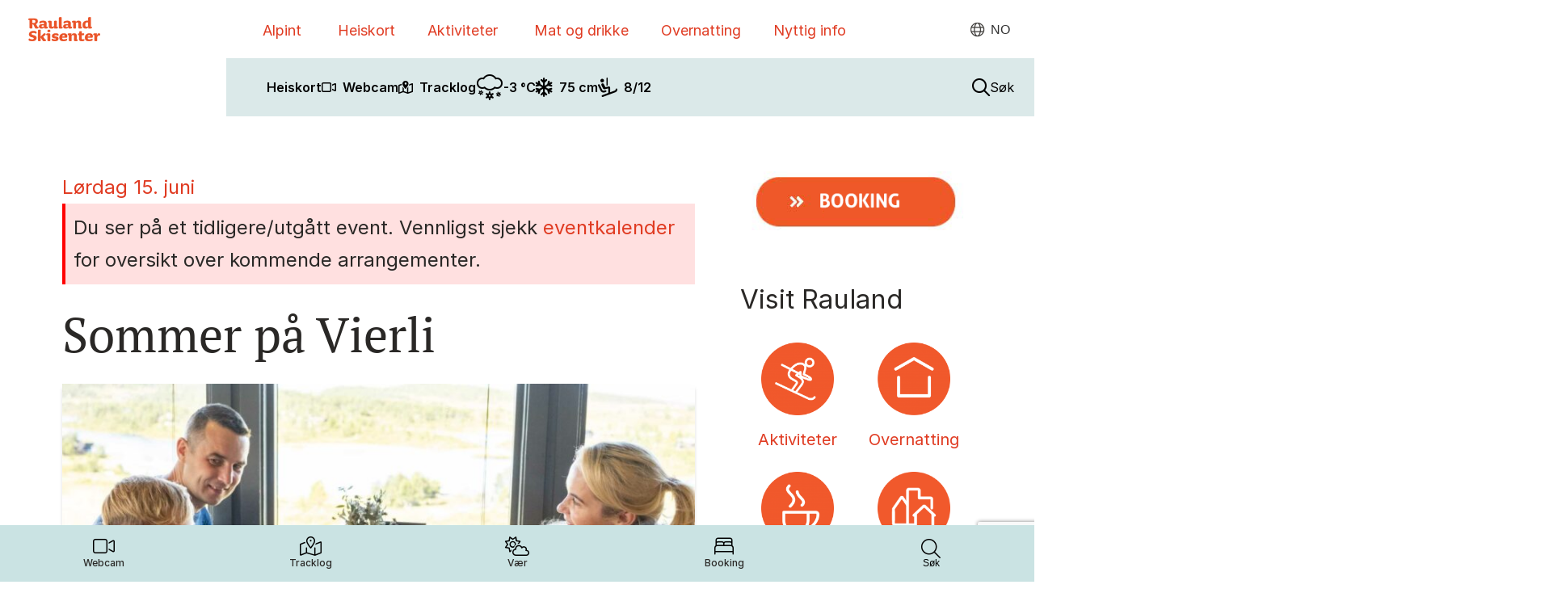

--- FILE ---
content_type: text/html; charset=UTF-8
request_url: https://visitrauland.com/rauland-skisenter/events/sommer-pa-vierli/
body_size: 40484
content:


<!DOCTYPE html>

<html class="no-js" lang="nb-NO">

<head>
  <link rel="preload" as="image" href="" id="preload_lcp_asset" fetchpriority="high" /><link rel="preload" as="font" type="font/ttf" href="https://visitrauland.com/rauland-skisenter/wp-content/plugins/the-grid/frontend/assets/fonts/the_grid.ttf" crossorigin>
<link rel="preload" as="font" type="font/woff2" href="https://visitrauland.com/rauland-skisenter/wp-content/themes/pro-child/fonts/europa-bold-italic.woff2" crossorigin>
<link rel="preload" as="font" type="font/woff2" href="https://visitrauland.com/rauland-skisenter/wp-content/themes/pro-child/fonts/europa-bold.woff2" crossorigin>
<link rel="preload" as="font" type="font/woff2" href="https://visitrauland.com/rauland-skisenter/wp-content/themes/pro-child/fonts/europa-regular.woff2" crossorigin>
<link rel="preload" as="font" type="font/woff2" href="https://visitrauland.com/rauland-skisenter/wp-content/themes/pro-child/fonts/europa-regular-italic.woff2" crossorigin>
<link rel="preload" as="font" type="font/woff" href="https://visitrauland.com/rauland-skisenter/wp-content/themes/pro-child/fonts/fnugg-icons.woff" crossorigin>
<link rel="preload" as="font" type="font/woff2" href="https://visitrauland.com/rauland-skisenter/wp-content/themes/pro/cornerstone/assets/fonts/fa-solid-900.woff2?ver=6.7.2" crossorigin>

<meta charset="UTF-8">
<meta name="viewport" content="width=device-width, initial-scale=1.0">
<link rel="pingback" href="https://visitrauland.com/rauland-skisenter/xmlrpc.php">
<meta name='robots' content='index, follow, max-image-preview:large, max-snippet:-1, max-video-preview:-1' />
<link rel="alternate" hreflang="no" href="https://visitrauland.com/rauland-skisenter/events/sommer-pa-vierli/" />
<link rel="alternate" hreflang="da" href="https://da.visitrauland.com/rauland-skisenter/events/sommer-pa-vierli/" />
<link rel="alternate" hreflang="nl" href="https://nl.visitrauland.com/rauland-skisenter/events/sommer-pa-vierli/" />
<link rel="alternate" hreflang="en" href="https://en.visitrauland.com/rauland-skisenter/events/sommer-pa-vierli/" />
<link rel="alternate" hreflang="de" href="https://de.visitrauland.com/rauland-skisenter/events/sommer-pa-vierli/" />

    <!-- Google Consent Mode v2 -->
    <script data-cookieconsent="ignore">
      window.dataLayer = window.dataLayer || [];
      function gtag() { dataLayer.push(arguments); }
      gtag("consent", "default", {
        ad_personalization: "denied",
        ad_storage: "denied",
        ad_user_data: "denied",
        analytics_storage: "denied",
        functionality_storage: "denied",
        personalization_storage: "denied",
        security_storage: "granted",
        wait_for_update: 500,
      });
      gtag("set", "ads_data_redaction", true);
    </script>
    <!-- End Google Consent Mode v2 -->

    <!-- Google Tag Manager -->
    <script data-cookieconsent="ignore">
      (function(w,d,s,l,i){w[l]=w[l]||[];w[l].push({'gtm.start':
      new Date().getTime(),event:'gtm.js'});var f=d.getElementsByTagName(s)[0],
      j=d.createElement(s),dl=l!='dataLayer'?'&l='+l:'';j.async=true;j.src=
      'https://gtm.visitrauland.com/gtm.js?id='+i+dl;f.parentNode.insertBefore(j,f);
      })(window,document,'script','dataLayer','GTM-M2GSS2S');
    </script>
    <!-- End Google Tag Manager -->

    <!-- Cookiebot -->
    <script
      id="Cookiebot"
      src="https://consent.cookiebot.com/uc.js"
      data-cbid="b14151a1-d30b-4c7b-8542-bd6ab0143843"
      type="text/javascript">
    </script>
    <!-- End Cookiebot -->

  
	<!-- This site is optimized with the Yoast SEO plugin v26.6 - https://yoast.com/wordpress/plugins/seo/ -->
	<title>Sommer på Vierli - Rauland Skisenter</title>
	<link rel="canonical" href="https://visitrauland.com/rauland-skisenter/events/sommer-pa-vierli/" />
	<meta property="og:locale" content="nb_NO" />
	<meta property="og:type" content="article" />
	<meta property="og:title" content="Sommer på Vierli - Rauland Skisenter" />
	<meta property="og:description" content="Vi gleder oss til sommer og sol på Rauland, og vi kan ønske velkommen til fjells: Vierli kafeteria åpner lørdag 15 juni. Kafeen har lunsj og middagsretter på menyen, og har åpent hver dag gjennom hele sommeren. Våre sommeraktiviteter som består av bl.a. minigolf, frisbeegolf og kano/båt utleie åpner lørdag 22. juni. Les mer om våre sommeraktiviteter her Vi gleder oss!" />
	<meta property="og:url" content="https://visitrauland.com/rauland-skisenter/events/sommer-pa-vierli/" />
	<meta property="og:site_name" content="Rauland Skisenter" />
	<meta property="og:image" content="https://visitrauland.com/rauland-skisenter/wp-content/uploads/sites/18/2024/04/DSCF9510_1920_1714124969.jpg" />
	<meta property="og:image:width" content="1920" />
	<meta property="og:image:height" content="1080" />
	<meta property="og:image:type" content="image/jpeg" />
	<meta name="twitter:card" content="summary_large_image" />
	<meta name="twitter:label1" content="Ansl. lesetid" />
	<meta name="twitter:data1" content="1 minutt" />
	<script type="application/ld+json" class="yoast-schema-graph">{"@context":"https://schema.org","@graph":[{"@type":"WebPage","@id":"https://visitrauland.com/rauland-skisenter/events/sommer-pa-vierli/","url":"https://visitrauland.com/rauland-skisenter/events/sommer-pa-vierli/","name":"Sommer på Vierli - Rauland Skisenter","isPartOf":{"@id":"https://visitrauland.com/rauland-skisenter/#website"},"primaryImageOfPage":{"@id":"https://visitrauland.com/rauland-skisenter/events/sommer-pa-vierli/#primaryimage"},"image":{"@id":"https://visitrauland.com/rauland-skisenter/events/sommer-pa-vierli/#primaryimage"},"thumbnailUrl":"https://visitrauland.com/rauland-skisenter/wp-content/uploads/sites/18/2024/04/DSCF9510_1920_1714124969.jpg","datePublished":"2024-04-26T09:50:51+00:00","breadcrumb":{"@id":"https://visitrauland.com/rauland-skisenter/events/sommer-pa-vierli/#breadcrumb"},"inLanguage":"nb-NO","potentialAction":[{"@type":"ReadAction","target":["https://visitrauland.com/rauland-skisenter/events/sommer-pa-vierli/"]}]},{"@type":"ImageObject","inLanguage":"nb-NO","@id":"https://visitrauland.com/rauland-skisenter/events/sommer-pa-vierli/#primaryimage","url":"https://visitrauland.com/rauland-skisenter/wp-content/uploads/sites/18/2024/04/DSCF9510_1920_1714124969.jpg","contentUrl":"https://visitrauland.com/rauland-skisenter/wp-content/uploads/sites/18/2024/04/DSCF9510_1920_1714124969.jpg","width":1920,"height":1080,"caption":"Beklager, jeg kan ikke si hvem som er på bildet. Her er en passende alternativ tekst: Familie nyter lunsj sammen ved vindusbord i restaurant."},{"@type":"BreadcrumbList","@id":"https://visitrauland.com/rauland-skisenter/events/sommer-pa-vierli/#breadcrumb","itemListElement":[{"@type":"ListItem","position":1,"name":"Hjem","item":"https://visitrauland.com/rauland-skisenter/"},{"@type":"ListItem","position":2,"name":"Arrangementer","item":"https://visitrauland.com/rauland-skisenter/events/"},{"@type":"ListItem","position":3,"name":"Sommer på Vierli"}]},{"@type":"WebSite","@id":"https://visitrauland.com/rauland-skisenter/#website","url":"https://visitrauland.com/rauland-skisenter/","name":"Rauland Skisenter","description":"Aktiviteter for hele familien!","potentialAction":[{"@type":"SearchAction","target":{"@type":"EntryPoint","urlTemplate":"https://visitrauland.com/rauland-skisenter/?s={search_term_string}"},"query-input":{"@type":"PropertyValueSpecification","valueRequired":true,"valueName":"search_term_string"}}],"inLanguage":"nb-NO"}]}</script>
	<!-- / Yoast SEO plugin. -->


<link rel="alternate" type="application/rss+xml" title="Rauland Skisenter &raquo; strøm" href="https://visitrauland.com/rauland-skisenter/feed/" />
<link rel="alternate" type="application/rss+xml" title="Rauland Skisenter &raquo; kommentarstrøm" href="https://visitrauland.com/rauland-skisenter/comments/feed/" />
<link rel="alternate" title="oEmbed (JSON)" type="application/json+oembed" href="https://visitrauland.com/rauland-skisenter/wp-json/oembed/1.0/embed?url=https%3A%2F%2Fvisitrauland.com%2Frauland-skisenter%2Fevents%2Fsommer-pa-vierli%2F" />
<link rel="alternate" title="oEmbed (XML)" type="text/xml+oembed" href="https://visitrauland.com/rauland-skisenter/wp-json/oembed/1.0/embed?url=https%3A%2F%2Fvisitrauland.com%2Frauland-skisenter%2Fevents%2Fsommer-pa-vierli%2F&#038;format=xml" />
<style id='wp-img-auto-sizes-contain-inline-css' type='text/css'>
img:is([sizes=auto i],[sizes^="auto," i]){contain-intrinsic-size:3000px 1500px}
/*# sourceURL=wp-img-auto-sizes-contain-inline-css */
</style>
<link rel='stylesheet' id='mec-select2-style-css' href='https://visitrauland.com/rauland-skisenter/wp-content/plugins/modern-events-calendar/assets/packages/select2/select2.min.css?ver=7.29.0' type='text/css' media='all' />
<link rel='stylesheet' id='mec-font-icons-css' href='https://visitrauland.com/rauland-skisenter/wp-content/plugins/modern-events-calendar/assets/css/iconfonts.css?ver=7.29.0' type='text/css' media='all' />
<link rel='stylesheet' id='mec-frontend-style-css' href='https://visitrauland.com/rauland-skisenter/wp-content/plugins/modern-events-calendar/assets/css/frontend.min.css?ver=7.29.0' type='text/css' media='all' />
<link rel='stylesheet' id='mec-tooltip-style-css' href='https://visitrauland.com/rauland-skisenter/wp-content/plugins/modern-events-calendar/assets/packages/tooltip/tooltip.css?ver=7.29.0' type='text/css' media='all' />
<link rel='stylesheet' id='mec-tooltip-shadow-style-css' href='https://visitrauland.com/rauland-skisenter/wp-content/plugins/modern-events-calendar/assets/packages/tooltip/tooltipster-sideTip-shadow.min.css?ver=7.29.0' type='text/css' media='all' />
<link rel='stylesheet' id='featherlight-css' href='https://visitrauland.com/rauland-skisenter/wp-content/plugins/modern-events-calendar/assets/packages/featherlight/featherlight.css?ver=7.29.0' type='text/css' media='all' />
<link rel='stylesheet' id='mec-lity-style-css' href='https://visitrauland.com/rauland-skisenter/wp-content/plugins/modern-events-calendar/assets/packages/lity/lity.min.css?ver=7.29.0' type='text/css' media='all' />
<link rel='stylesheet' id='mec-general-calendar-style-css' href='https://visitrauland.com/rauland-skisenter/wp-content/plugins/modern-events-calendar/assets/css/mec-general-calendar.css?ver=7.29.0' type='text/css' media='all' />
<style id='wp-emoji-styles-inline-css' type='text/css'>

	img.wp-smiley, img.emoji {
		display: inline !important;
		border: none !important;
		box-shadow: none !important;
		height: 1em !important;
		width: 1em !important;
		margin: 0 0.07em !important;
		vertical-align: -0.1em !important;
		background: none !important;
		padding: 0 !important;
	}
/*# sourceURL=wp-emoji-styles-inline-css */
</style>
<style id='wp-block-library-inline-css' type='text/css'>
:root{--wp-block-synced-color:#7a00df;--wp-block-synced-color--rgb:122,0,223;--wp-bound-block-color:var(--wp-block-synced-color);--wp-editor-canvas-background:#ddd;--wp-admin-theme-color:#007cba;--wp-admin-theme-color--rgb:0,124,186;--wp-admin-theme-color-darker-10:#006ba1;--wp-admin-theme-color-darker-10--rgb:0,107,160.5;--wp-admin-theme-color-darker-20:#005a87;--wp-admin-theme-color-darker-20--rgb:0,90,135;--wp-admin-border-width-focus:2px}@media (min-resolution:192dpi){:root{--wp-admin-border-width-focus:1.5px}}.wp-element-button{cursor:pointer}:root .has-very-light-gray-background-color{background-color:#eee}:root .has-very-dark-gray-background-color{background-color:#313131}:root .has-very-light-gray-color{color:#eee}:root .has-very-dark-gray-color{color:#313131}:root .has-vivid-green-cyan-to-vivid-cyan-blue-gradient-background{background:linear-gradient(135deg,#00d084,#0693e3)}:root .has-purple-crush-gradient-background{background:linear-gradient(135deg,#34e2e4,#4721fb 50%,#ab1dfe)}:root .has-hazy-dawn-gradient-background{background:linear-gradient(135deg,#faaca8,#dad0ec)}:root .has-subdued-olive-gradient-background{background:linear-gradient(135deg,#fafae1,#67a671)}:root .has-atomic-cream-gradient-background{background:linear-gradient(135deg,#fdd79a,#004a59)}:root .has-nightshade-gradient-background{background:linear-gradient(135deg,#330968,#31cdcf)}:root .has-midnight-gradient-background{background:linear-gradient(135deg,#020381,#2874fc)}:root{--wp--preset--font-size--normal:16px;--wp--preset--font-size--huge:42px}.has-regular-font-size{font-size:1em}.has-larger-font-size{font-size:2.625em}.has-normal-font-size{font-size:var(--wp--preset--font-size--normal)}.has-huge-font-size{font-size:var(--wp--preset--font-size--huge)}.has-text-align-center{text-align:center}.has-text-align-left{text-align:left}.has-text-align-right{text-align:right}.has-fit-text{white-space:nowrap!important}#end-resizable-editor-section{display:none}.aligncenter{clear:both}.items-justified-left{justify-content:flex-start}.items-justified-center{justify-content:center}.items-justified-right{justify-content:flex-end}.items-justified-space-between{justify-content:space-between}.screen-reader-text{border:0;clip-path:inset(50%);height:1px;margin:-1px;overflow:hidden;padding:0;position:absolute;width:1px;word-wrap:normal!important}.screen-reader-text:focus{background-color:#ddd;clip-path:none;color:#444;display:block;font-size:1em;height:auto;left:5px;line-height:normal;padding:15px 23px 14px;text-decoration:none;top:5px;width:auto;z-index:100000}html :where(.has-border-color){border-style:solid}html :where([style*=border-top-color]){border-top-style:solid}html :where([style*=border-right-color]){border-right-style:solid}html :where([style*=border-bottom-color]){border-bottom-style:solid}html :where([style*=border-left-color]){border-left-style:solid}html :where([style*=border-width]){border-style:solid}html :where([style*=border-top-width]){border-top-style:solid}html :where([style*=border-right-width]){border-right-style:solid}html :where([style*=border-bottom-width]){border-bottom-style:solid}html :where([style*=border-left-width]){border-left-style:solid}html :where(img[class*=wp-image-]){height:auto;max-width:100%}:where(figure){margin:0 0 1em}html :where(.is-position-sticky){--wp-admin--admin-bar--position-offset:var(--wp-admin--admin-bar--height,0px)}@media screen and (max-width:600px){html :where(.is-position-sticky){--wp-admin--admin-bar--position-offset:0px}}

/*# sourceURL=wp-block-library-inline-css */
</style><style id='wp-block-heading-inline-css' type='text/css'>
h1:where(.wp-block-heading).has-background,h2:where(.wp-block-heading).has-background,h3:where(.wp-block-heading).has-background,h4:where(.wp-block-heading).has-background,h5:where(.wp-block-heading).has-background,h6:where(.wp-block-heading).has-background{padding:1.25em 2.375em}h1.has-text-align-left[style*=writing-mode]:where([style*=vertical-lr]),h1.has-text-align-right[style*=writing-mode]:where([style*=vertical-rl]),h2.has-text-align-left[style*=writing-mode]:where([style*=vertical-lr]),h2.has-text-align-right[style*=writing-mode]:where([style*=vertical-rl]),h3.has-text-align-left[style*=writing-mode]:where([style*=vertical-lr]),h3.has-text-align-right[style*=writing-mode]:where([style*=vertical-rl]),h4.has-text-align-left[style*=writing-mode]:where([style*=vertical-lr]),h4.has-text-align-right[style*=writing-mode]:where([style*=vertical-rl]),h5.has-text-align-left[style*=writing-mode]:where([style*=vertical-lr]),h5.has-text-align-right[style*=writing-mode]:where([style*=vertical-rl]),h6.has-text-align-left[style*=writing-mode]:where([style*=vertical-lr]),h6.has-text-align-right[style*=writing-mode]:where([style*=vertical-rl]){rotate:180deg}
/*# sourceURL=https://visitrauland.com/rauland-skisenter/wp-includes/blocks/heading/style.min.css */
</style>
<style id='wp-block-image-inline-css' type='text/css'>
.wp-block-image>a,.wp-block-image>figure>a{display:inline-block}.wp-block-image img{box-sizing:border-box;height:auto;max-width:100%;vertical-align:bottom}@media not (prefers-reduced-motion){.wp-block-image img.hide{visibility:hidden}.wp-block-image img.show{animation:show-content-image .4s}}.wp-block-image[style*=border-radius] img,.wp-block-image[style*=border-radius]>a{border-radius:inherit}.wp-block-image.has-custom-border img{box-sizing:border-box}.wp-block-image.aligncenter{text-align:center}.wp-block-image.alignfull>a,.wp-block-image.alignwide>a{width:100%}.wp-block-image.alignfull img,.wp-block-image.alignwide img{height:auto;width:100%}.wp-block-image .aligncenter,.wp-block-image .alignleft,.wp-block-image .alignright,.wp-block-image.aligncenter,.wp-block-image.alignleft,.wp-block-image.alignright{display:table}.wp-block-image .aligncenter>figcaption,.wp-block-image .alignleft>figcaption,.wp-block-image .alignright>figcaption,.wp-block-image.aligncenter>figcaption,.wp-block-image.alignleft>figcaption,.wp-block-image.alignright>figcaption{caption-side:bottom;display:table-caption}.wp-block-image .alignleft{float:left;margin:.5em 1em .5em 0}.wp-block-image .alignright{float:right;margin:.5em 0 .5em 1em}.wp-block-image .aligncenter{margin-left:auto;margin-right:auto}.wp-block-image :where(figcaption){margin-bottom:1em;margin-top:.5em}.wp-block-image.is-style-circle-mask img{border-radius:9999px}@supports ((-webkit-mask-image:none) or (mask-image:none)) or (-webkit-mask-image:none){.wp-block-image.is-style-circle-mask img{border-radius:0;-webkit-mask-image:url('data:image/svg+xml;utf8,<svg viewBox="0 0 100 100" xmlns="http://www.w3.org/2000/svg"><circle cx="50" cy="50" r="50"/></svg>');mask-image:url('data:image/svg+xml;utf8,<svg viewBox="0 0 100 100" xmlns="http://www.w3.org/2000/svg"><circle cx="50" cy="50" r="50"/></svg>');mask-mode:alpha;-webkit-mask-position:center;mask-position:center;-webkit-mask-repeat:no-repeat;mask-repeat:no-repeat;-webkit-mask-size:contain;mask-size:contain}}:root :where(.wp-block-image.is-style-rounded img,.wp-block-image .is-style-rounded img){border-radius:9999px}.wp-block-image figure{margin:0}.wp-lightbox-container{display:flex;flex-direction:column;position:relative}.wp-lightbox-container img{cursor:zoom-in}.wp-lightbox-container img:hover+button{opacity:1}.wp-lightbox-container button{align-items:center;backdrop-filter:blur(16px) saturate(180%);background-color:#5a5a5a40;border:none;border-radius:4px;cursor:zoom-in;display:flex;height:20px;justify-content:center;opacity:0;padding:0;position:absolute;right:16px;text-align:center;top:16px;width:20px;z-index:100}@media not (prefers-reduced-motion){.wp-lightbox-container button{transition:opacity .2s ease}}.wp-lightbox-container button:focus-visible{outline:3px auto #5a5a5a40;outline:3px auto -webkit-focus-ring-color;outline-offset:3px}.wp-lightbox-container button:hover{cursor:pointer;opacity:1}.wp-lightbox-container button:focus{opacity:1}.wp-lightbox-container button:focus,.wp-lightbox-container button:hover,.wp-lightbox-container button:not(:hover):not(:active):not(.has-background){background-color:#5a5a5a40;border:none}.wp-lightbox-overlay{box-sizing:border-box;cursor:zoom-out;height:100vh;left:0;overflow:hidden;position:fixed;top:0;visibility:hidden;width:100%;z-index:100000}.wp-lightbox-overlay .close-button{align-items:center;cursor:pointer;display:flex;justify-content:center;min-height:40px;min-width:40px;padding:0;position:absolute;right:calc(env(safe-area-inset-right) + 16px);top:calc(env(safe-area-inset-top) + 16px);z-index:5000000}.wp-lightbox-overlay .close-button:focus,.wp-lightbox-overlay .close-button:hover,.wp-lightbox-overlay .close-button:not(:hover):not(:active):not(.has-background){background:none;border:none}.wp-lightbox-overlay .lightbox-image-container{height:var(--wp--lightbox-container-height);left:50%;overflow:hidden;position:absolute;top:50%;transform:translate(-50%,-50%);transform-origin:top left;width:var(--wp--lightbox-container-width);z-index:9999999999}.wp-lightbox-overlay .wp-block-image{align-items:center;box-sizing:border-box;display:flex;height:100%;justify-content:center;margin:0;position:relative;transform-origin:0 0;width:100%;z-index:3000000}.wp-lightbox-overlay .wp-block-image img{height:var(--wp--lightbox-image-height);min-height:var(--wp--lightbox-image-height);min-width:var(--wp--lightbox-image-width);width:var(--wp--lightbox-image-width)}.wp-lightbox-overlay .wp-block-image figcaption{display:none}.wp-lightbox-overlay button{background:none;border:none}.wp-lightbox-overlay .scrim{background-color:#fff;height:100%;opacity:.9;position:absolute;width:100%;z-index:2000000}.wp-lightbox-overlay.active{visibility:visible}@media not (prefers-reduced-motion){.wp-lightbox-overlay.active{animation:turn-on-visibility .25s both}.wp-lightbox-overlay.active img{animation:turn-on-visibility .35s both}.wp-lightbox-overlay.show-closing-animation:not(.active){animation:turn-off-visibility .35s both}.wp-lightbox-overlay.show-closing-animation:not(.active) img{animation:turn-off-visibility .25s both}.wp-lightbox-overlay.zoom.active{animation:none;opacity:1;visibility:visible}.wp-lightbox-overlay.zoom.active .lightbox-image-container{animation:lightbox-zoom-in .4s}.wp-lightbox-overlay.zoom.active .lightbox-image-container img{animation:none}.wp-lightbox-overlay.zoom.active .scrim{animation:turn-on-visibility .4s forwards}.wp-lightbox-overlay.zoom.show-closing-animation:not(.active){animation:none}.wp-lightbox-overlay.zoom.show-closing-animation:not(.active) .lightbox-image-container{animation:lightbox-zoom-out .4s}.wp-lightbox-overlay.zoom.show-closing-animation:not(.active) .lightbox-image-container img{animation:none}.wp-lightbox-overlay.zoom.show-closing-animation:not(.active) .scrim{animation:turn-off-visibility .4s forwards}}@keyframes show-content-image{0%{visibility:hidden}99%{visibility:hidden}to{visibility:visible}}@keyframes turn-on-visibility{0%{opacity:0}to{opacity:1}}@keyframes turn-off-visibility{0%{opacity:1;visibility:visible}99%{opacity:0;visibility:visible}to{opacity:0;visibility:hidden}}@keyframes lightbox-zoom-in{0%{transform:translate(calc((-100vw + var(--wp--lightbox-scrollbar-width))/2 + var(--wp--lightbox-initial-left-position)),calc(-50vh + var(--wp--lightbox-initial-top-position))) scale(var(--wp--lightbox-scale))}to{transform:translate(-50%,-50%) scale(1)}}@keyframes lightbox-zoom-out{0%{transform:translate(-50%,-50%) scale(1);visibility:visible}99%{visibility:visible}to{transform:translate(calc((-100vw + var(--wp--lightbox-scrollbar-width))/2 + var(--wp--lightbox-initial-left-position)),calc(-50vh + var(--wp--lightbox-initial-top-position))) scale(var(--wp--lightbox-scale));visibility:hidden}}
/*# sourceURL=https://visitrauland.com/rauland-skisenter/wp-includes/blocks/image/style.min.css */
</style>
<style id='wp-block-image-theme-inline-css' type='text/css'>
:root :where(.wp-block-image figcaption){color:#555;font-size:13px;text-align:center}.is-dark-theme :root :where(.wp-block-image figcaption){color:#ffffffa6}.wp-block-image{margin:0 0 1em}
/*# sourceURL=https://visitrauland.com/rauland-skisenter/wp-includes/blocks/image/theme.min.css */
</style>
<style id='wp-block-paragraph-inline-css' type='text/css'>
.is-small-text{font-size:.875em}.is-regular-text{font-size:1em}.is-large-text{font-size:2.25em}.is-larger-text{font-size:3em}.has-drop-cap:not(:focus):first-letter{float:left;font-size:8.4em;font-style:normal;font-weight:100;line-height:.68;margin:.05em .1em 0 0;text-transform:uppercase}body.rtl .has-drop-cap:not(:focus):first-letter{float:none;margin-left:.1em}p.has-drop-cap.has-background{overflow:hidden}:root :where(p.has-background){padding:1.25em 2.375em}:where(p.has-text-color:not(.has-link-color)) a{color:inherit}p.has-text-align-left[style*="writing-mode:vertical-lr"],p.has-text-align-right[style*="writing-mode:vertical-rl"]{rotate:180deg}
/*# sourceURL=https://visitrauland.com/rauland-skisenter/wp-includes/blocks/paragraph/style.min.css */
</style>
<style id='global-styles-inline-css' type='text/css'>
:root{--wp--preset--aspect-ratio--square: 1;--wp--preset--aspect-ratio--4-3: 4/3;--wp--preset--aspect-ratio--3-4: 3/4;--wp--preset--aspect-ratio--3-2: 3/2;--wp--preset--aspect-ratio--2-3: 2/3;--wp--preset--aspect-ratio--16-9: 16/9;--wp--preset--aspect-ratio--9-16: 9/16;--wp--preset--color--black: #000000;--wp--preset--color--cyan-bluish-gray: #abb8c3;--wp--preset--color--white: #ffffff;--wp--preset--color--pale-pink: #f78da7;--wp--preset--color--vivid-red: #cf2e2e;--wp--preset--color--luminous-vivid-orange: #ff6900;--wp--preset--color--luminous-vivid-amber: #fcb900;--wp--preset--color--light-green-cyan: #7bdcb5;--wp--preset--color--vivid-green-cyan: #00d084;--wp--preset--color--pale-cyan-blue: #8ed1fc;--wp--preset--color--vivid-cyan-blue: #0693e3;--wp--preset--color--vivid-purple: #9b51e0;--wp--preset--gradient--vivid-cyan-blue-to-vivid-purple: linear-gradient(135deg,rgb(6,147,227) 0%,rgb(155,81,224) 100%);--wp--preset--gradient--light-green-cyan-to-vivid-green-cyan: linear-gradient(135deg,rgb(122,220,180) 0%,rgb(0,208,130) 100%);--wp--preset--gradient--luminous-vivid-amber-to-luminous-vivid-orange: linear-gradient(135deg,rgb(252,185,0) 0%,rgb(255,105,0) 100%);--wp--preset--gradient--luminous-vivid-orange-to-vivid-red: linear-gradient(135deg,rgb(255,105,0) 0%,rgb(207,46,46) 100%);--wp--preset--gradient--very-light-gray-to-cyan-bluish-gray: linear-gradient(135deg,rgb(238,238,238) 0%,rgb(169,184,195) 100%);--wp--preset--gradient--cool-to-warm-spectrum: linear-gradient(135deg,rgb(74,234,220) 0%,rgb(151,120,209) 20%,rgb(207,42,186) 40%,rgb(238,44,130) 60%,rgb(251,105,98) 80%,rgb(254,248,76) 100%);--wp--preset--gradient--blush-light-purple: linear-gradient(135deg,rgb(255,206,236) 0%,rgb(152,150,240) 100%);--wp--preset--gradient--blush-bordeaux: linear-gradient(135deg,rgb(254,205,165) 0%,rgb(254,45,45) 50%,rgb(107,0,62) 100%);--wp--preset--gradient--luminous-dusk: linear-gradient(135deg,rgb(255,203,112) 0%,rgb(199,81,192) 50%,rgb(65,88,208) 100%);--wp--preset--gradient--pale-ocean: linear-gradient(135deg,rgb(255,245,203) 0%,rgb(182,227,212) 50%,rgb(51,167,181) 100%);--wp--preset--gradient--electric-grass: linear-gradient(135deg,rgb(202,248,128) 0%,rgb(113,206,126) 100%);--wp--preset--gradient--midnight: linear-gradient(135deg,rgb(2,3,129) 0%,rgb(40,116,252) 100%);--wp--preset--font-size--small: 13px;--wp--preset--font-size--medium: 20px;--wp--preset--font-size--large: 36px;--wp--preset--font-size--x-large: 42px;--wp--preset--spacing--20: 0.44rem;--wp--preset--spacing--30: 0.67rem;--wp--preset--spacing--40: 1rem;--wp--preset--spacing--50: 1.5rem;--wp--preset--spacing--60: 2.25rem;--wp--preset--spacing--70: 3.38rem;--wp--preset--spacing--80: 5.06rem;--wp--preset--shadow--natural: 6px 6px 9px rgba(0, 0, 0, 0.2);--wp--preset--shadow--deep: 12px 12px 50px rgba(0, 0, 0, 0.4);--wp--preset--shadow--sharp: 6px 6px 0px rgba(0, 0, 0, 0.2);--wp--preset--shadow--outlined: 6px 6px 0px -3px rgb(255, 255, 255), 6px 6px rgb(0, 0, 0);--wp--preset--shadow--crisp: 6px 6px 0px rgb(0, 0, 0);}:where(.is-layout-flex){gap: 0.5em;}:where(.is-layout-grid){gap: 0.5em;}body .is-layout-flex{display: flex;}.is-layout-flex{flex-wrap: wrap;align-items: center;}.is-layout-flex > :is(*, div){margin: 0;}body .is-layout-grid{display: grid;}.is-layout-grid > :is(*, div){margin: 0;}:where(.wp-block-columns.is-layout-flex){gap: 2em;}:where(.wp-block-columns.is-layout-grid){gap: 2em;}:where(.wp-block-post-template.is-layout-flex){gap: 1.25em;}:where(.wp-block-post-template.is-layout-grid){gap: 1.25em;}.has-black-color{color: var(--wp--preset--color--black) !important;}.has-cyan-bluish-gray-color{color: var(--wp--preset--color--cyan-bluish-gray) !important;}.has-white-color{color: var(--wp--preset--color--white) !important;}.has-pale-pink-color{color: var(--wp--preset--color--pale-pink) !important;}.has-vivid-red-color{color: var(--wp--preset--color--vivid-red) !important;}.has-luminous-vivid-orange-color{color: var(--wp--preset--color--luminous-vivid-orange) !important;}.has-luminous-vivid-amber-color{color: var(--wp--preset--color--luminous-vivid-amber) !important;}.has-light-green-cyan-color{color: var(--wp--preset--color--light-green-cyan) !important;}.has-vivid-green-cyan-color{color: var(--wp--preset--color--vivid-green-cyan) !important;}.has-pale-cyan-blue-color{color: var(--wp--preset--color--pale-cyan-blue) !important;}.has-vivid-cyan-blue-color{color: var(--wp--preset--color--vivid-cyan-blue) !important;}.has-vivid-purple-color{color: var(--wp--preset--color--vivid-purple) !important;}.has-black-background-color{background-color: var(--wp--preset--color--black) !important;}.has-cyan-bluish-gray-background-color{background-color: var(--wp--preset--color--cyan-bluish-gray) !important;}.has-white-background-color{background-color: var(--wp--preset--color--white) !important;}.has-pale-pink-background-color{background-color: var(--wp--preset--color--pale-pink) !important;}.has-vivid-red-background-color{background-color: var(--wp--preset--color--vivid-red) !important;}.has-luminous-vivid-orange-background-color{background-color: var(--wp--preset--color--luminous-vivid-orange) !important;}.has-luminous-vivid-amber-background-color{background-color: var(--wp--preset--color--luminous-vivid-amber) !important;}.has-light-green-cyan-background-color{background-color: var(--wp--preset--color--light-green-cyan) !important;}.has-vivid-green-cyan-background-color{background-color: var(--wp--preset--color--vivid-green-cyan) !important;}.has-pale-cyan-blue-background-color{background-color: var(--wp--preset--color--pale-cyan-blue) !important;}.has-vivid-cyan-blue-background-color{background-color: var(--wp--preset--color--vivid-cyan-blue) !important;}.has-vivid-purple-background-color{background-color: var(--wp--preset--color--vivid-purple) !important;}.has-black-border-color{border-color: var(--wp--preset--color--black) !important;}.has-cyan-bluish-gray-border-color{border-color: var(--wp--preset--color--cyan-bluish-gray) !important;}.has-white-border-color{border-color: var(--wp--preset--color--white) !important;}.has-pale-pink-border-color{border-color: var(--wp--preset--color--pale-pink) !important;}.has-vivid-red-border-color{border-color: var(--wp--preset--color--vivid-red) !important;}.has-luminous-vivid-orange-border-color{border-color: var(--wp--preset--color--luminous-vivid-orange) !important;}.has-luminous-vivid-amber-border-color{border-color: var(--wp--preset--color--luminous-vivid-amber) !important;}.has-light-green-cyan-border-color{border-color: var(--wp--preset--color--light-green-cyan) !important;}.has-vivid-green-cyan-border-color{border-color: var(--wp--preset--color--vivid-green-cyan) !important;}.has-pale-cyan-blue-border-color{border-color: var(--wp--preset--color--pale-cyan-blue) !important;}.has-vivid-cyan-blue-border-color{border-color: var(--wp--preset--color--vivid-cyan-blue) !important;}.has-vivid-purple-border-color{border-color: var(--wp--preset--color--vivid-purple) !important;}.has-vivid-cyan-blue-to-vivid-purple-gradient-background{background: var(--wp--preset--gradient--vivid-cyan-blue-to-vivid-purple) !important;}.has-light-green-cyan-to-vivid-green-cyan-gradient-background{background: var(--wp--preset--gradient--light-green-cyan-to-vivid-green-cyan) !important;}.has-luminous-vivid-amber-to-luminous-vivid-orange-gradient-background{background: var(--wp--preset--gradient--luminous-vivid-amber-to-luminous-vivid-orange) !important;}.has-luminous-vivid-orange-to-vivid-red-gradient-background{background: var(--wp--preset--gradient--luminous-vivid-orange-to-vivid-red) !important;}.has-very-light-gray-to-cyan-bluish-gray-gradient-background{background: var(--wp--preset--gradient--very-light-gray-to-cyan-bluish-gray) !important;}.has-cool-to-warm-spectrum-gradient-background{background: var(--wp--preset--gradient--cool-to-warm-spectrum) !important;}.has-blush-light-purple-gradient-background{background: var(--wp--preset--gradient--blush-light-purple) !important;}.has-blush-bordeaux-gradient-background{background: var(--wp--preset--gradient--blush-bordeaux) !important;}.has-luminous-dusk-gradient-background{background: var(--wp--preset--gradient--luminous-dusk) !important;}.has-pale-ocean-gradient-background{background: var(--wp--preset--gradient--pale-ocean) !important;}.has-electric-grass-gradient-background{background: var(--wp--preset--gradient--electric-grass) !important;}.has-midnight-gradient-background{background: var(--wp--preset--gradient--midnight) !important;}.has-small-font-size{font-size: var(--wp--preset--font-size--small) !important;}.has-medium-font-size{font-size: var(--wp--preset--font-size--medium) !important;}.has-large-font-size{font-size: var(--wp--preset--font-size--large) !important;}.has-x-large-font-size{font-size: var(--wp--preset--font-size--x-large) !important;}
/*# sourceURL=global-styles-inline-css */
</style>

<style id='classic-theme-styles-inline-css' type='text/css'>
/*! This file is auto-generated */
.wp-block-button__link{color:#fff;background-color:#32373c;border-radius:9999px;box-shadow:none;text-decoration:none;padding:calc(.667em + 2px) calc(1.333em + 2px);font-size:1.125em}.wp-block-file__button{background:#32373c;color:#fff;text-decoration:none}
/*# sourceURL=/wp-includes/css/classic-themes.min.css */
</style>
<link rel='stylesheet' id='responsive-lightbox-swipebox-css' href='https://visitrauland.com/rauland-skisenter/wp-content/plugins/responsive-lightbox/assets/swipebox/swipebox.min.css?ver=1.5.2' type='text/css' media='all' />
<link rel='stylesheet' id='events_css-css' href='https://visitrauland.com/rauland-skisenter/wp-content/plugins/modern-events-calendar-customizer/assets/single-mec-events.css?ver=1688652899' type='text/css' media='all' />
<link rel='stylesheet' id='calendar_css-css' href='https://visitrauland.com/rauland-skisenter/wp-content/plugins/modern-events-calendar-customizer/assets/calendar-styles.css?ver=1767518995' type='text/css' media='all' />
<link rel='stylesheet' id='x-stack-css' href='https://visitrauland.com/rauland-skisenter/wp-content/themes/pro/framework/dist/css/site/stacks/integrity-light.css?ver=6.7.9' type='text/css' media='all' />
<link rel='stylesheet' id='x-child-css' href='https://visitrauland.com/rauland-skisenter/wp-content/themes/pro-child/style-new3.css?ver=1767963466' type='text/css' media='all' />
<link rel='stylesheet' id='ubermenu-css' href='https://visitrauland.com/rauland-skisenter/wp-content/plugins/ubermenu/pro/assets/css/ubermenu.min.css?ver=3.8.5' type='text/css' media='all' />
<link rel='stylesheet' id='ubermenu-minimal-css' href='https://visitrauland.com/rauland-skisenter/wp-content/plugins/ubermenu/assets/css/skins/minimal.css?ver=6ada210a7205c62ca0196484f3262388' type='text/css' media='all' />
<link rel='stylesheet' id='ubermenu-font-awesome-all-css' href='https://visitrauland.com/rauland-skisenter/wp-content/plugins/ubermenu/assets/fontawesome/css/all.min.css?ver=6ada210a7205c62ca0196484f3262388' type='text/css' media='all' />
<style id='kadence-blocks-global-variables-inline-css' type='text/css'>
:root {--global-kb-font-size-sm:clamp(0.8rem, 0.73rem + 0.217vw, 0.9rem);--global-kb-font-size-md:clamp(1.1rem, 0.995rem + 0.326vw, 1.25rem);--global-kb-font-size-lg:clamp(1.75rem, 1.576rem + 0.543vw, 2rem);--global-kb-font-size-xl:clamp(2.25rem, 1.728rem + 1.63vw, 3rem);--global-kb-font-size-xxl:clamp(2.5rem, 1.456rem + 3.26vw, 4rem);--global-kb-font-size-xxxl:clamp(2.75rem, 0.489rem + 7.065vw, 6rem);}:root {--global-palette1: #3182CE;--global-palette2: #2B6CB0;--global-palette3: #1A202C;--global-palette4: #2D3748;--global-palette5: #4A5568;--global-palette6: #718096;--global-palette7: #EDF2F7;--global-palette8: #F7FAFC;--global-palette9: #ffffff;}
/*# sourceURL=kadence-blocks-global-variables-inline-css */
</style>
<link rel='stylesheet' id='the-grid-css' href='https://visitrauland.com/rauland-skisenter/wp-content/plugins/the-grid/frontend/assets/css/the-grid.min.css?ver=2.8.0' type='text/css' media='all' />
<style id='the-grid-inline-css' type='text/css'>
.tolb-holder{background:rgba(0,0,0,0.8)}.tolb-holder .tolb-close,.tolb-holder .tolb-title,.tolb-holder .tolb-counter,.tolb-holder .tolb-next i,.tolb-holder .tolb-prev i{color:#ffffff}.tolb-holder .tolb-load{border-color:rgba(1,0,0,0.2);border-left:3px solid #ffffff}
.to-heart-icon,.to-heart-icon svg,.to-post-like,.to-post-like .to-like-count{position:relative;display:inline-block}.to-post-like{width:auto;cursor:pointer;font-weight:400}.to-heart-icon{float:left;margin:0 4px 0 0}.to-heart-icon svg{overflow:visible;width:15px;height:14px}.to-heart-icon g{-webkit-transform:scale(1);transform:scale(1)}.to-heart-icon path{-webkit-transform:scale(1);transform:scale(1);transition:fill .4s ease,stroke .4s ease}.no-liked .to-heart-icon path{fill:#999;stroke:#999}.empty-heart .to-heart-icon path{fill:transparent!important;stroke:#999}.liked .to-heart-icon path,.to-heart-icon svg:hover path{fill:#ff6863!important;stroke:#ff6863!important}@keyframes heartBeat{0%{transform:scale(1)}20%{transform:scale(.8)}30%{transform:scale(.95)}45%{transform:scale(.75)}50%{transform:scale(.85)}100%{transform:scale(.9)}}@-webkit-keyframes heartBeat{0%,100%,50%{-webkit-transform:scale(1)}20%{-webkit-transform:scale(.8)}30%{-webkit-transform:scale(.95)}45%{-webkit-transform:scale(.75)}}.heart-pulse g{-webkit-animation-name:heartBeat;animation-name:heartBeat;-webkit-animation-duration:1s;animation-duration:1s;-webkit-animation-iteration-count:infinite;animation-iteration-count:infinite;-webkit-transform-origin:50% 50%;transform-origin:50% 50%}.to-post-like a{color:inherit!important;fill:inherit!important;stroke:inherit!important}
/*# sourceURL=the-grid-inline-css */
</style>
<style id='cs-inline-css' type='text/css'>
@media (min-width:1200px){.x-hide-xl{display:none !important;}}@media (min-width:979px) and (max-width:1199px){.x-hide-lg{display:none !important;}}@media (min-width:767px) and (max-width:978px){.x-hide-md{display:none !important;}}@media (min-width:480px) and (max-width:766px){.x-hide-sm{display:none !important;}}@media (max-width:479px){.x-hide-xs{display:none !important;}} a,h1 a:hover,h2 a:hover,h3 a:hover,h4 a:hover,h5 a:hover,h6 a:hover,.x-breadcrumb-wrap a:hover,.widget ul li a:hover,.widget ol li a:hover,.widget.widget_text ul li a,.widget.widget_text ol li a,.widget_nav_menu .current-menu-item > a,.x-accordion-heading .x-accordion-toggle:hover,.x-comment-author a:hover,.x-comment-time:hover,.x-recent-posts a:hover .h-recent-posts{color:rgb(240,89,41);}a:hover,.widget.widget_text ul li a:hover,.widget.widget_text ol li a:hover,.x-twitter-widget ul li a:hover{color:rgb(255,176,59);}.rev_slider_wrapper,a.x-img-thumbnail:hover,.x-slider-container.below,.page-template-template-blank-3-php .x-slider-container.above,.page-template-template-blank-6-php .x-slider-container.above{border-color:rgb(240,89,41);}.entry-thumb:before,.x-pagination span.current,.woocommerce-pagination span[aria-current],.flex-direction-nav a,.flex-control-nav a:hover,.flex-control-nav a.flex-active,.mejs-time-current,.x-dropcap,.x-skill-bar .bar,.x-pricing-column.featured h2,.h-comments-title small,.x-entry-share .x-share:hover,.x-highlight,.x-recent-posts .x-recent-posts-img:after{background-color:rgb(240,89,41);}.x-nav-tabs > .active > a,.x-nav-tabs > .active > a:hover{box-shadow:inset 0 3px 0 0 rgb(240,89,41);}.x-main{width:calc(72% - 2.463055%);}.x-sidebar{width:calc(100% - 2.463055% - 72%);}.x-comment-author,.x-comment-time,.comment-form-author label,.comment-form-email label,.comment-form-url label,.comment-form-rating label,.comment-form-comment label,.widget_calendar #wp-calendar caption,.widget.widget_rss li .rsswidget{font-family:"europa",sans-serif;font-weight:400;}.p-landmark-sub,.p-meta,input,button,select,textarea{font-family:"europa",sans-serif;}.widget ul li a,.widget ol li a,.x-comment-time{color:rgb(34,47,89);}.widget_text ol li a,.widget_text ul li a{color:rgb(240,89,41);}.widget_text ol li a:hover,.widget_text ul li a:hover{color:rgb(255,176,59);}.comment-form-author label,.comment-form-email label,.comment-form-url label,.comment-form-rating label,.comment-form-comment label,.widget_calendar #wp-calendar th,.p-landmark-sub strong,.widget_tag_cloud .tagcloud a:hover,.widget_tag_cloud .tagcloud a:active,.entry-footer a:hover,.entry-footer a:active,.x-breadcrumbs .current,.x-comment-author,.x-comment-author a{color:rgb(34,47,89);}.widget_calendar #wp-calendar th{border-color:rgb(34,47,89);}.h-feature-headline span i{background-color:rgb(34,47,89);}@media (max-width:978.98px){}html{font-size:16px;}@media (min-width:479px){html{font-size:14px;}}@media (min-width:766px){html{font-size:18px;}}@media (min-width:978px){html{font-size:20px;}}@media (min-width:1199px){html{font-size:22px;}}body{font-style:normal;font-weight:400;color:rgb(34,47,89);background-color:#ffffff;}.w-b{font-weight:400 !important;}h1,h2,h3,h4,h5,h6,.h1,.h2,.h3,.h4,.h5,.h6,.x-text-headline{font-family:"europa",sans-serif;font-style:normal;font-weight:400;}h1,.h1{letter-spacing:-0.035em;}h2,.h2{letter-spacing:-0.035em;}h3,.h3{letter-spacing:-0.035em;}h4,.h4{letter-spacing:-0.035em;}h5,.h5{letter-spacing:-0.035em;}h6,.h6{letter-spacing:-0.035em;}.w-h{font-weight:400 !important;}.x-container.width{width:88%;}.x-container.max{max-width:1200px;}.x-bar-content.x-container.width{flex-basis:88%;}.x-main.full{float:none;clear:both;display:block;width:auto;}@media (max-width:978.98px){.x-main.full,.x-main.left,.x-main.right,.x-sidebar.left,.x-sidebar.right{float:none;display:block;width:auto !important;}}.entry-header,.entry-content{font-size:1rem;}body,input,button,select,textarea{font-family:"europa",sans-serif;}h1,h2,h3,h4,h5,h6,.h1,.h2,.h3,.h4,.h5,.h6,h1 a,h2 a,h3 a,h4 a,h5 a,h6 a,.h1 a,.h2 a,.h3 a,.h4 a,.h5 a,.h6 a,blockquote{color:rgb(34,47,89);}.cfc-h-tx{color:rgb(34,47,89) !important;}.cfc-h-bd{border-color:rgb(34,47,89) !important;}.cfc-h-bg{background-color:rgb(34,47,89) !important;}.cfc-b-tx{color:rgb(34,47,89) !important;}.cfc-b-bd{border-color:rgb(34,47,89) !important;}.cfc-b-bg{background-color:rgb(34,47,89) !important;}.x-btn,.button,[type="submit"]{color:rgb(34,47,89);border-color:rgb(34,47,89);background-color:hsla(0,0%,0%,0);text-shadow:0 0.075em 0.075em rgba(0,0,0,0.5);border-radius:0.25em;}.x-btn:hover,.button:hover,[type="submit"]:hover{color:hsla(226,45%,24%,0.7);border-color:rgb(34,47,89);background-color:hsla(0,0%,0%,0);text-shadow:0 0.075em 0.075em rgba(0,0,0,0.5);}.x-btn.x-btn-real,.x-btn.x-btn-real:hover{margin-bottom:0.25em;text-shadow:0 0.075em 0.075em rgba(0,0,0,0.65);}.x-btn.x-btn-real{box-shadow:0 0.25em 0 0 #a71000,0 4px 9px rgba(0,0,0,0.75);}.x-btn.x-btn-real:hover{box-shadow:0 0.25em 0 0 #a71000,0 4px 9px rgba(0,0,0,0.75);}.x-btn.x-btn-flat,.x-btn.x-btn-flat:hover{margin-bottom:0;text-shadow:0 0.075em 0.075em rgba(0,0,0,0.65);box-shadow:none;}.x-btn.x-btn-transparent,.x-btn.x-btn-transparent:hover{margin-bottom:0;border-width:3px;text-shadow:none;text-transform:uppercase;background-color:transparent;box-shadow:none;}.bg .mejs-container,.x-video .mejs-container{position:unset !important;} @font-face{font-family:'FontAwesomePro';font-style:normal;font-weight:900;font-display:block;src:url('https://visitrauland.com/rauland-skisenter/wp-content/themes/pro/cornerstone/assets/fonts/fa-solid-900.woff2?ver=6.7.2') format('woff2'),url('https://visitrauland.com/rauland-skisenter/wp-content/themes/pro/cornerstone/assets/fonts/fa-solid-900.ttf?ver=6.7.2') format('truetype');}[data-x-fa-pro-icon]{font-family:"FontAwesomePro" !important;}[data-x-fa-pro-icon]:before{content:attr(data-x-fa-pro-icon);}[data-x-icon],[data-x-icon-o],[data-x-icon-l],[data-x-icon-s],[data-x-icon-b],[data-x-icon-sr],[data-x-icon-ss],[data-x-icon-sl],[data-x-fa-pro-icon],[class*="cs-fa-"]{display:inline-flex;font-style:normal;font-weight:400;text-decoration:inherit;text-rendering:auto;-webkit-font-smoothing:antialiased;-moz-osx-font-smoothing:grayscale;}[data-x-icon].left,[data-x-icon-o].left,[data-x-icon-l].left,[data-x-icon-s].left,[data-x-icon-b].left,[data-x-icon-sr].left,[data-x-icon-ss].left,[data-x-icon-sl].left,[data-x-fa-pro-icon].left,[class*="cs-fa-"].left{margin-right:0.5em;}[data-x-icon].right,[data-x-icon-o].right,[data-x-icon-l].right,[data-x-icon-s].right,[data-x-icon-b].right,[data-x-icon-sr].right,[data-x-icon-ss].right,[data-x-icon-sl].right,[data-x-fa-pro-icon].right,[class*="cs-fa-"].right{margin-left:0.5em;}[data-x-icon]:before,[data-x-icon-o]:before,[data-x-icon-l]:before,[data-x-icon-s]:before,[data-x-icon-b]:before,[data-x-icon-sr]:before,[data-x-icon-ss]:before,[data-x-icon-sl]:before,[data-x-fa-pro-icon]:before,[class*="cs-fa-"]:before{line-height:1;}@font-face{font-family:'FontAwesome';font-style:normal;font-weight:900;font-display:block;src:url('https://visitrauland.com/rauland-skisenter/wp-content/themes/pro/cornerstone/assets/fonts/fa-solid-900.woff2?ver=6.7.2') format('woff2'),url('https://visitrauland.com/rauland-skisenter/wp-content/themes/pro/cornerstone/assets/fonts/fa-solid-900.ttf?ver=6.7.2') format('truetype');}[data-x-icon],[data-x-icon-s],[data-x-icon][class*="cs-fa-"]{font-family:"FontAwesome" !important;font-weight:900;}[data-x-icon]:before,[data-x-icon][class*="cs-fa-"]:before{content:attr(data-x-icon);}[data-x-icon-s]:before{content:attr(data-x-icon-s);}@font-face{font-family:'FontAwesomeRegular';font-style:normal;font-weight:400;font-display:block;src:url('https://visitrauland.com/rauland-skisenter/wp-content/themes/pro/cornerstone/assets/fonts/fa-regular-400.woff2?ver=6.7.2') format('woff2'),url('https://visitrauland.com/rauland-skisenter/wp-content/themes/pro/cornerstone/assets/fonts/fa-regular-400.ttf?ver=6.7.2') format('truetype');}@font-face{font-family:'FontAwesomePro';font-style:normal;font-weight:400;font-display:block;src:url('https://visitrauland.com/rauland-skisenter/wp-content/themes/pro/cornerstone/assets/fonts/fa-regular-400.woff2?ver=6.7.2') format('woff2'),url('https://visitrauland.com/rauland-skisenter/wp-content/themes/pro/cornerstone/assets/fonts/fa-regular-400.ttf?ver=6.7.2') format('truetype');}[data-x-icon-o]{font-family:"FontAwesomeRegular" !important;}[data-x-icon-o]:before{content:attr(data-x-icon-o);}@font-face{font-family:'FontAwesomeLight';font-style:normal;font-weight:300;font-display:block;src:url('https://visitrauland.com/rauland-skisenter/wp-content/themes/pro/cornerstone/assets/fonts/fa-light-300.woff2?ver=6.7.2') format('woff2'),url('https://visitrauland.com/rauland-skisenter/wp-content/themes/pro/cornerstone/assets/fonts/fa-light-300.ttf?ver=6.7.2') format('truetype');}@font-face{font-family:'FontAwesomePro';font-style:normal;font-weight:300;font-display:block;src:url('https://visitrauland.com/rauland-skisenter/wp-content/themes/pro/cornerstone/assets/fonts/fa-light-300.woff2?ver=6.7.2') format('woff2'),url('https://visitrauland.com/rauland-skisenter/wp-content/themes/pro/cornerstone/assets/fonts/fa-light-300.ttf?ver=6.7.2') format('truetype');}[data-x-icon-l]{font-family:"FontAwesomeLight" !important;font-weight:300;}[data-x-icon-l]:before{content:attr(data-x-icon-l);}@font-face{font-family:'FontAwesomeBrands';font-style:normal;font-weight:normal;font-display:block;src:url('https://visitrauland.com/rauland-skisenter/wp-content/themes/pro/cornerstone/assets/fonts/fa-brands-400.woff2?ver=6.7.2') format('woff2'),url('https://visitrauland.com/rauland-skisenter/wp-content/themes/pro/cornerstone/assets/fonts/fa-brands-400.ttf?ver=6.7.2') format('truetype');}[data-x-icon-b]{font-family:"FontAwesomeBrands" !important;}[data-x-icon-b]:before{content:attr(data-x-icon-b);}.widget.widget_rss li .rsswidget:before{content:"\f35d";padding-right:0.4em;font-family:"FontAwesome";} .m6u-0.x-bar{height:auto;padding-top:0px;padding-right:15px;padding-bottom:0px;padding-left:15px;background-color:#ffffff00;}.m6u-0 .x-bar-content{justify-content:flex-start;align-items:flex-start;flex-grow:0;flex-shrink:1;flex-basis:100%;height:auto;max-width:1440px;}.m6u-0.x-bar-space{height:auto;}.m6u-1.x-bar{border-top-width:0;border-right-width:0;border-bottom-width:0;border-left-width:0;font-size:1em;z-index:9999;}.m6u-1 .x-bar-content{display:flex;flex-direction:row;}.m6u-1.x-bar-outer-spacers:after,.m6u-1.x-bar-outer-spacers:before{flex-basis:0px;width:0px!important;height:0px;}.m6u-1.x-bar-space{font-size:1em;}.m6u-2.x-bar{height:70px;background-color:#CAE3E3;}.m6u-2 .x-bar-content{justify-content:center;align-items:center;height:70px;}.m6u-2.x-bar-space{height:70px;}.m6u-3.x-bar-container{display:flex;flex-direction:row;flex-grow:1;flex-shrink:0;flex-basis:auto;border-top-width:0;border-right-width:0;border-bottom-width:0;border-left-width:0;font-size:1em;z-index:auto;}.m6u-4.x-bar-container{justify-content:space-between;align-items:flex-start;}.m6u-5.x-bar-container{justify-content:flex-start;align-items:center;}.m6u-6{display:flex;flex-wrap:wrap;flex-basis:auto;border-top-width:0;border-right-width:0;border-bottom-width:0;border-left-width:0;font-size:1em;aspect-ratio:auto;}.m6u-7{flex-direction:column;}.m6u-8{justify-content:center;}.m6u-9{align-items:flex-start;align-content:flex-start;}.m6u-a{row-gap:1em;column-gap:1em;}.m6u-b{flex-grow:0;flex-shrink:1;}.m6u-c{height:72px;}.m6u-e{background-color:#ffffff;}.m6u-f{justify-content:flex-start;}.m6u-g{row-gap:0em;column-gap:0em;}.m6u-h{z-index:1;background-color:rgba(204,224,224,0.7);;}.m6u-i{flex-direction:row;}.m6u-j{justify-content:space-between;}.m6u-k{align-items:center;align-content:center;}.m6u-l{min-width:1000px;padding-left:25px;background-color:rgb(255,255,255);}.m6u-m{padding-top:0px;padding-right:25px;padding-bottom:0px;}.m6u-n{width:100%;min-width:100%;padding-left:50px;}.m6u-o{min-height:100vh;padding-top:15px;padding-right:15px;padding-bottom:45px;padding-left:15px;}.m6u-p{row-gap:40px;column-gap:40px;}.m6u-q{row-gap:10px;column-gap:10px;}.m6u-r{flex-grow:1;flex-shrink:0;width:20%;height:44px;}.m6u-s.x-image{font-size:1em;border-top-width:0;border-right-width:0;border-bottom-width:0;border-left-width:0;}.m6u-s.x-image img{aspect-ratio:auto;}.m6u-t.x-image{max-width:191px;padding-top:0px;padding-right:20px;padding-bottom:0px;padding-left:20px;}.m6u-u.x-image{width:100%;max-width:125px;margin-top:5px;margin-right:0px;margin-bottom:0px;margin-left:0px;}.m6u-u.x-image img{width:100%;}.m6u-v{font-size:1em;}.m6u-w{display:flex;flex-direction:row;justify-content:space-around;align-items:stretch;align-self:stretch;flex-grow:0;flex-shrink:0;flex-basis:auto;}.m6u-w > li,.m6u-w > li > a{flex-grow:0;flex-shrink:1;flex-basis:auto;}.m6u-x [data-x-toggle-collapse]{transition-duration:300ms;transition-timing-function:cubic-bezier(0.400,0.000,0.200,1.000);}.m6u-y .x-dropdown {width:14em;font-size:16px;border-top-width:0;border-right-width:0;border-bottom-width:0;border-left-width:0;background-color:rgb(255,255,255);box-shadow:0em 0.15em 2em 0em rgba(0,0,0,0.15);transition-duration:500ms,500ms,0s;transition-timing-function:cubic-bezier(0.400,0.000,0.200,1.000);}.m6u-y .x-dropdown:not(.x-active) {transition-delay:0s,0s,500ms;}.m6u-z {position:fixed;display:flex;flex-direction:column;justify-content:center;align-items:center;row-gap:2px;column-gap:2px;width:100%;max-width:80%;height:50px;font-size:1em;border-top-width:0;border-right-width:0;border-bottom-width:0;border-left-width:0;border-top-left-radius:25px;border-top-right-radius:25px;border-bottom-right-radius:25px;border-bottom-left-radius:25px;background-color:rgb(255,255,255);transition-duration:500ms,500ms,0s;transition-timing-function:cubic-bezier(0.400,0.000,0.200,1.000);}.m6u-z:not(.x-active) {transition-delay:0s,0s,500ms;}.m6u-10.x-anchor {border-top-width:0;border-right-width:0;border-bottom-width:0;border-left-width:0;}.m6u-10.x-anchor .x-anchor-content {display:flex;}.m6u-12.x-anchor {font-size:1em;}.m6u-13.x-anchor .x-anchor-content {flex-direction:row;}.m6u-14.x-anchor .x-anchor-content {justify-content:center;}.m6u-15.x-anchor .x-anchor-content {align-items:center;}.m6u-16.x-anchor .x-anchor-content {padding-top:0px;padding-bottom:0px;}.m6u-16.x-anchor .x-anchor-text-primary {font-size:18px;color:#e03b22;}.m6u-16.x-anchor .x-anchor-sub-indicator {font-size:0em;}.m6u-17.x-anchor .x-anchor-content {padding-right:25px;padding-left:25px;}.m6u-19.x-anchor .x-anchor-text-primary {font-family:inherit;}.m6u-1a.x-anchor .x-anchor-text-primary {font-style:normal;}.m6u-1b.x-anchor .x-anchor-text-primary {font-weight:inherit;}.m6u-1c.x-anchor .x-anchor-text-primary {line-height:1;}.m6u-1e.x-anchor .x-anchor-sub-indicator {color:rgba(0,0,0,1);}.m6u-1e.x-anchor:hover .x-anchor-sub-indicator,.m6u-1e.x-anchor[class*="active"] .x-anchor-sub-indicator,[data-x-effect-provider*="colors"]:hover .m6u-1e.x-anchor .x-anchor-sub-indicator {color:rgba(0,0,0,0.5);}.m6u-1f.x-anchor .x-anchor-content {justify-content:flex-start;}.m6u-1g.x-anchor .x-anchor-content {padding-top:0.75em;padding-bottom:0.75em;}.m6u-1g.x-anchor .x-anchor-text {margin-top:5px;margin-right:auto;margin-bottom:5px;margin-left:5px;}.m6u-1g.x-anchor .x-anchor-sub-indicator {margin-top:5px;margin-right:5px;margin-bottom:5px;margin-left:5px;font-size:1em;}.m6u-1h.x-anchor .x-anchor-content {padding-right:0.75em;padding-left:0.75em;}.m6u-1h.x-anchor:hover .x-anchor-text-primary,.m6u-1h.x-anchor[class*="active"] .x-anchor-text-primary,[data-x-effect-provider*="colors"]:hover .m6u-1h.x-anchor .x-anchor-text-primary {color:rgba(0,0,0,0.5);}.m6u-1i.x-anchor .x-anchor-text-primary {font-size:1em;}.m6u-1j.x-anchor .x-anchor-text-primary {color:rgba(0,0,0,1);}.m6u-1k.x-anchor {height:85px;}.m6u-1k.x-anchor .x-anchor-content {padding-top:15px;padding-right:15px;padding-bottom:15px;padding-left:15px;}.m6u-1k.x-anchor .x-graphic-icon {font-size:1.25em;width:auto;}.m6u-1k.x-anchor:hover .x-graphic-icon,.m6u-1k.x-anchor[class*="active"] .x-graphic-icon,[data-x-effect-provider*="colors"]:hover .m6u-1k.x-anchor .x-graphic-icon {color:rgba(0,0,0,0.5);}.m6u-1k.x-anchor .x-toggle {color:rgb(255,255,255);}.m6u-1k.x-anchor .x-toggle-burger {width:20px;margin-top:7px;margin-bottom:7px;}.m6u-1k.x-anchor .x-toggle-burger-bun-t {transform:translate3d(0,calc(7px * -1),0);}.m6u-1k.x-anchor .x-toggle-burger-bun-b {transform:translate3d(0,7px,0);}.m6u-1l.x-anchor {font-size:16px;}.m6u-1m.x-anchor .x-graphic-icon {color:rgba(0,0,0,1);border-top-width:0;border-right-width:0;border-bottom-width:0;border-left-width:0;}.m6u-1m.x-anchor .x-toggle-burger {margin-right:0;margin-left:0;font-size:2px;}.m6u-1n.x-anchor {border-top-left-radius:0.35em;border-top-right-radius:0.35em;border-bottom-right-radius:0.35em;border-bottom-left-radius:0.35em;background-color:#E03B22;}.m6u-1n.x-anchor .x-anchor-content {padding-top:10px;padding-bottom:10px;}.m6u-1n.x-anchor .x-anchor-text-primary {font-weight:700;color:rgb(255,255,255);}.m6u-1o.x-anchor .x-anchor-text-primary {font-family:Helvetica,Arial,sans-serif;}.m6u-1p.x-anchor {font-size:28px;}.m6u-1p.x-anchor .x-anchor-content {align-items:flex-start;row-gap:0px;column-gap:0px;}.m6u-1p.x-anchor .x-anchor-text {margin-top:0px;margin-right:0;margin-bottom:10px;margin-left:0px;}.m6u-1p.x-anchor .x-anchor-text-primary {font-family:Helvetica,Arial,sans-serif;line-height:1.2;text-align:left;color:#E03B22;}.m6u-1q.x-anchor .x-anchor-content {flex-direction:column;}.m6u-1r.x-anchor .x-anchor-content {padding-right:1.25em;padding-left:1.25em;}.m6u-1r.x-anchor .x-anchor-text-primary {color:rgba(0,0,0,0.5);}.m6u-1r.x-anchor:hover .x-anchor-text-primary,.m6u-1r.x-anchor[class*="active"] .x-anchor-text-primary,[data-x-effect-provider*="colors"]:hover .m6u-1r.x-anchor .x-anchor-text-primary {color:rgb(0,0,0);}.m6u-1r.x-anchor .x-anchor-sub-indicator {color:rgba(0,0,0,0.5);}.m6u-1r.x-anchor:hover .x-anchor-sub-indicator,.m6u-1r.x-anchor[class*="active"] .x-anchor-sub-indicator,[data-x-effect-provider*="colors"]:hover .m6u-1r.x-anchor .x-anchor-sub-indicator {color:rgb(0,0,0);}.m6u-1s.x-anchor {height:44px;}.m6u-1s.x-anchor .x-anchor-content {row-gap:2px;column-gap:2px;}.m6u-1s.x-anchor .x-anchor-text-primary {font-size:12px;font-weight:400;}.m6u-1s.x-anchor .x-graphic-icon {font-size:24px;width:1em;}.m6u-1s.x-anchor .x-toggle {color:rgba(0,0,0,1);}.m6u-1s.x-anchor:hover .x-toggle,.m6u-1s.x-anchor[class*="active"] .x-toggle,[data-x-effect-provider*="colors"]:hover .m6u-1s.x-anchor .x-toggle {color:rgba(0,0,0,0.5);}.m6u-1s.x-anchor .x-toggle-burger {width:10em;margin-top:3em;margin-bottom:3em;}.m6u-1s.x-anchor .x-toggle-burger-bun-t {transform:translate3d(0,calc(3em * -1),0);}.m6u-1s.x-anchor .x-toggle-burger-bun-b {transform:translate3d(0,3em,0);}.m6u-1t{font-size:28px;transition-duration:500ms;}.m6u-1t .x-off-canvas-bg{background-color:rgba(0,0,0,0.75);transition-duration:500ms;transition-timing-function:cubic-bezier(0.400,0.000,0.200,1.000);}.m6u-1t .x-off-canvas-close{width:calc(1em * 2);height:calc(1em * 2);font-size:20px;color:#E03B22;transition-duration:0.3s,500ms,500ms;transition-timing-function:ease-in-out,cubic-bezier(0.400,0.000,0.200,1.000),cubic-bezier(0.400,0.000,0.200,1.000);}.m6u-1t .x-off-canvas-content{width:100%;max-width:12em;border-top-width:0;border-right-width:0;border-bottom-width:0;border-left-width:0;background-image:linear-gradient( to bottom,#EDF5F5,#FAE3E1);transition-duration:500ms;transition-timing-function:cubic-bezier(0.400,0.000,0.200,1.000);}.m6u-1u.x-text{border-top-width:0;border-right-width:0;border-bottom-width:0;border-left-width:0;padding-top:0em;padding-right:0em;padding-bottom:50px;padding-left:0em;font-family:Helvetica,Arial,sans-serif;font-size:16px;font-style:normal;font-weight:400;line-height:inherit;letter-spacing:0em;text-transform:none;color:#E03B22;}.m6u-1u.x-text > :first-child{margin-top:0;}.m6u-1u.x-text > :last-child{margin-bottom:0;}.m6u-1v.x-text{width:20%;border-top-width:0;border-right-width:0;border-bottom-width:0;border-left-width:0;font-size:1em;}.m6u-1v.x-text .x-text-content{display:flex;flex-direction:column;justify-content:center;align-items:center;row-gap:2px;column-gap:2px;}.m6u-1v.x-text .x-text-content-text-primary{font-family:Helvetica,Arial,sans-serif;font-size:12px;font-style:normal;font-weight:500;line-height:1.5;letter-spacing:0em;text-transform:none;color:#2A2826;}.m6u-1v.x-text .x-graphic-icon {font-size:24px;width:auto;color:rgba(0,0,0,1);border-top-width:0;border-right-width:0;border-bottom-width:0;border-left-width:0;}.m6u-1w{width:100%;max-width:none;height:50px;border-top-width:0;border-right-width:0;border-bottom-width:0;border-left-width:0;font-size:1em;}.m6u-1w .x-search-input{order:2;margin-top:0px;margin-right:0px;margin-bottom:0px;margin-left:0px;font-family:Helvetica,Arial,sans-serif;font-size:16px;font-style:normal;font-weight:500;line-height:0;color:rgba(0,0,0,0.5);}.m6u-1w.x-search-has-content .x-search-input{color:rgba(0,0,0,1);}.m6u-1w .x-search-btn-submit{order:1;width:1em;height:1em;margin-top:0em;margin-right:0.5em;margin-bottom:0em;margin-left:1em;border-top-width:0;border-right-width:0;border-bottom-width:0;border-left-width:0;font-size:1em;color:rgba(0,0,0,1);}.m6u-1w .x-search-btn-clear{order:3;width:1em;height:1em;margin-top:0em;margin-right:1em;margin-bottom:0em;margin-left:1em;border-top-width:0;border-right-width:0;border-bottom-width:0;border-left-width:0;color:rgba(0,0,0,0.5);font-size:1em;}.m6u-1w .x-search-btn-clear:focus,.m6u-1w .x-search-btn-clear:hover{color:rgb(0,0,0);}@media screen and (max-width:978px){.m6u-h{background-color:rgba(204,224,224,0);}} .e246-e5{position:absolute;top:0;right:0;left auto;z-index:10000;} .m73-0.x-bar{height:auto;border-top-width:0;border-right-width:0;border-bottom-width:0;border-left-width:0;font-size:1em;background-image:linear-gradient( to bottom,#E9F2F2,#FAE3E1);z-index:9999;}.m73-0 .x-bar-content{display:flex;flex-direction:column;justify-content:center;align-items:center;flex-grow:0;flex-shrink:1;flex-basis:100%;height:auto;}.m73-0.x-bar-outer-spacers:after,.m73-0.x-bar-outer-spacers:before{flex-basis:0px;width:0px!important;height:0px;}.m73-0.x-bar-space{font-size:1em;}.m73-1.x-bar-container{display:flex;flex-direction:column;justify-content:center;align-items:flex-start;flex-grow:1;flex-shrink:0;flex-basis:auto;width:100%;border-top-width:0;border-right-width:0;border-bottom-width:0;border-left-width:0;font-size:1em;z-index:auto;}.m73-2.x-row{z-index:auto;width:100%;max-width:1440px;margin-right:auto;margin-left:auto;border-top-width:0;border-right-width:0;border-bottom-width:0;border-left-width:0;padding-right:15px;padding-left:15px;font-size:1em;}.m73-2 > .x-row-inner{flex-direction:row;align-items:stretch;align-content:stretch;margin-top:calc((20px / 2) * -1);margin-right:calc((20px / 2) * -1);margin-bottom:calc((20px / 2) * -1);margin-left:calc((20px / 2) * -1);}.m73-2 > .x-row-inner > *{margin-top:calc(20px / 2);margin-bottom:calc(20px / 2);margin-right:calc(20px / 2);margin-left:calc(20px / 2);}.m73-3.x-row{padding-top:140px;padding-bottom:70px;}.m73-3 > .x-row-inner{justify-content:center;}.m73-4.x-row{padding-top:0px;padding-bottom:0px;}.m73-4 > .x-row-inner{justify-content:flex-start;}.m73-5{--gap:20px;}.m73-6 > .x-row-inner > *:nth-child(2n - 0) {flex-basis:calc(50% - clamp(0px,var(--gap),9999px));}.m73-6 > .x-row-inner > *:nth-child(2n - 1) {flex-basis:calc(50% - clamp(0px,var(--gap),9999px));}.m73-7 > .x-row-inner > *:nth-child(2n - 0) {flex-basis:calc(50% - clamp(0px,var(--gap),9999px));}.m73-7 > .x-row-inner > *:nth-child(2n - 1) {flex-basis:calc(50% - clamp(0px,var(--gap),9999px));}.m73-8.x-col{z-index:1;border-top-width:0;border-right-width:0;border-bottom-width:0;border-left-width:0;font-size:1em;}.m73-9.x-col{display:flex;flex-direction:row;justify-content:flex-start;align-items:center;row-gap:0px;column-gap:0px;flex-wrap:wrap;align-content:center;text-align:left;}.m73-a.x-text{border-top-width:0;border-right-width:0;border-bottom-width:0;border-left-width:0;font-size:1em;}.m73-a.x-text .x-text-content-text-primary{font-family:Helvetica,Arial,sans-serif;font-size:43px;font-style:normal;font-weight:400;line-height:1.2;letter-spacing:0em;text-transform:none;color:rgba(0,0,0,1);}.m73-c.x-text{border-top-width:0;border-right-width:0;border-bottom-width:0;border-left-width:0;font-family:Helvetica,Arial,sans-serif;font-style:normal;letter-spacing:0em;text-transform:none;}.m73-c.x-text > :first-child{margin-top:0;}.m73-c.x-text > :last-child{margin-bottom:0;}.m73-d.x-text{font-size:24px;line-height:1.5;color:rgba(0,0,0,1);}.m73-f.x-text{font-weight:400;}.m73-g.x-text{width:100%;margin-bottom:8px;font-weight:500;color:#E03B22;}.m73-h.x-text{margin-top:0em;margin-right:0em;margin-left:0em;}.m73-i.x-text{font-size:16px;}.m73-j.x-text{line-height:inherit;}.m73-k.x-text{font-size:21px;}.m73-m.x-text{font-weight:700;}.m73-n.x-text{color:#e03b22;}.m73-o.x-text{margin-bottom:1em;}.m73-p.x-text{text-align:left;}.m73-q.x-text{margin-top:0px;margin-right:0px;margin-bottom:45px;margin-left:0px;}.m73-r.x-anchor {width:36px;height:36px;margin-top:0em;margin-right:8px;margin-bottom:0em;margin-left:8px;}.m73-r.x-anchor .x-graphic-icon {font-size:36px;width:auto;color:#E03B22;border-top-width:0;border-right-width:0;border-bottom-width:0;border-left-width:0;}.m73-s.x-anchor {border-top-width:0;border-right-width:0;border-bottom-width:0;border-left-width:0;}.m73-t.x-anchor {font-size:1em;}.m73-t.x-anchor .x-anchor-content {display:flex;flex-direction:row;align-items:center;}.m73-u.x-anchor .x-anchor-content {justify-content:center;}.m73-v.x-anchor .x-anchor-content {row-gap:0px;column-gap:0px;padding-top:0em;padding-right:5px;padding-bottom:0em;padding-left:5px;}.m73-x.x-anchor .x-anchor-text-primary {font-style:normal;}.m73-y.x-anchor .x-anchor-text-primary {font-size:21px;font-weight:400;line-height:1.75;text-align:left;color:#e03b22;}.m73-z.x-anchor .x-anchor-text-primary {font-family:Helvetica,Arial,sans-serif;}.m73-10.x-anchor .x-anchor-content {justify-content:flex-start;padding-top:0.75em;padding-right:0.75em;padding-bottom:0.75em;padding-left:0.75em;}.m73-10.x-anchor .x-anchor-text {margin-right:auto;}.m73-10.x-anchor .x-anchor-text-primary {font-family:inherit;font-size:1em;font-weight:inherit;color:rgba(0,0,0,1);}.m73-10.x-anchor:hover .x-anchor-text-primary,.m73-10.x-anchor[class*="active"] .x-anchor-text-primary,[data-x-effect-provider*="colors"]:hover .m73-10.x-anchor .x-anchor-text-primary {color:rgba(0,0,0,0.5);}.m73-11.x-anchor .x-anchor-text {margin-top:5px;margin-bottom:5px;margin-left:5px;}.m73-11.x-anchor .x-anchor-text-primary {line-height:1;}.m73-12.x-anchor .x-anchor-sub-indicator {margin-top:5px;margin-right:5px;margin-bottom:5px;margin-left:5px;font-size:1em;color:rgba(0,0,0,1);}.m73-12.x-anchor:hover .x-anchor-sub-indicator,.m73-12.x-anchor[class*="active"] .x-anchor-sub-indicator,[data-x-effect-provider*="colors"]:hover .m73-12.x-anchor .x-anchor-sub-indicator {color:rgba(0,0,0,0.5);}.m73-13.x-anchor {min-width:176px;border-top-width:1px;border-right-width:1px;border-bottom-width:1px;border-left-width:1px;border-top-style:solid;border-right-style:solid;border-bottom-style:solid;border-left-style:solid;border-top-color:rgb(255,255,255);border-right-color:rgb(255,255,255);border-bottom-color:rgb(255,255,255);border-left-color:rgb(255,255,255);border-top-left-radius:4px;border-top-right-radius:4px;border-bottom-right-radius:4px;border-bottom-left-radius:4px;}.m73-13.x-anchor .x-anchor-content {padding-top:10px;padding-right:25px;padding-bottom:10px;padding-left:25px;}.m73-13.x-anchor .x-anchor-text {margin-right:5px;}.m73-13.x-anchor .x-anchor-text-primary {font-size:18px;font-weight:700;color:rgb(255,255,255);}.m73-14{display:flex;flex-grow:0;flex-shrink:1;flex-basis:auto;border-top-width:0;border-right-width:0;border-bottom-width:0;border-left-width:0;font-size:1em;aspect-ratio:auto;}.m73-15{flex-direction:row;}.m73-16{justify-content:center;margin-bottom:140px;}.m73-17{align-items:center;align-content:center;}.m73-18{row-gap:1em;column-gap:1em;}.m73-19{flex-wrap:wrap;}.m73-1a{width:100%;padding-right:15px;padding-left:15px;}.m73-1b{max-width:1440px;margin-right:auto;margin-left:auto;}.m73-1d{margin-top:0px;}.m73-1e{padding-top:140px;}.m73-1f{padding-bottom:0px;}.m73-1g{text-align:center;}.m73-1i{justify-content:space-between;}.m73-1j{row-gap:0px;column-gap:0px;margin-top:0;margin-bottom:0;}.m73-1k{align-items:flex-start;}.m73-1m{align-content:flex-start;}.m73-1n{padding-top:0px;}.m73-1o{flex-direction:column;}.m73-1p{justify-content:flex-start;}.m73-1q{row-gap:0em;column-gap:0em;}.m73-1x{width:36%;}.m73-1z{max-width:333px;}.m73-21{margin-bottom:0px;}.m73-22{padding-bottom:70px;}.m73-23{width:27.5%;}.m73-24{padding-top:70px;background-color:#464240;}.m73-25{row-gap:0%;column-gap:0%;}.m73-26{width:57%;}.m73-27{justify-content:flex-end;row-gap:29%;column-gap:29%;width:40%;}.m73-28.x-image{font-size:1em;width:100%;border-top-width:0;border-right-width:0;border-bottom-width:0;border-left-width:0;}.m73-28.x-image img{width:100%;aspect-ratio:auto;}.m73-29.x-image{max-width:117px;}.m73-2a.x-image{max-width:190px;}.m73-2b.x-image{max-width:193px;}.m73-2c.x-image{max-width:95px;}.m73-2d{font-size:21px;display:flex;flex-direction:column;justify-content:flex-start;align-items:flex-start;flex-wrap:wrap;align-content:flex-start;align-self:stretch;flex-grow:0;flex-shrink:0;flex-basis:auto;}.m73-2d > li,.m73-2d > li > a{flex-grow:0;flex-shrink:1;flex-basis:auto;}.m73-2e .x-dropdown {width:14em;font-size:16px;border-top-width:0;border-right-width:0;border-bottom-width:0;border-left-width:0;background-color:rgb(255,255,255);box-shadow:0em 0.15em 2em 0em rgba(0,0,0,0.15);transition-duration:500ms,500ms,0s;transition-timing-function:cubic-bezier(0.400,0.000,0.200,1.000);}.m73-2e .x-dropdown:not(.x-active) {transition-delay:0s,0s,500ms;}@media screen and (max-width:1199px){.m73-3.x-row{padding-top:50px;padding-bottom:50px;text-align:center;}.m73-3 > .x-row-inner{margin-right:calc((0px / 2) * -1);margin-left:calc((0px / 2) * -1);}.m73-3 > .x-row-inner > *{margin-right:calc(0px / 2);margin-left:calc(0px / 2);}.m73-6{--gap:0px;}.m73-6 > .x-row-inner > *:nth-child(1n - 0) {flex-basis:calc(100% - clamp(0px,var(--gap),9999px));}.m73-7 > .x-row-inner > *:nth-child(1n - 0) {flex-basis:calc(100% - clamp(0px,var(--gap),9999px));}.m73-9.x-col{justify-content:center;text-align:center;}.m73-q.x-text{text-align:center;}.m73-16{padding-top:0px;}.m73-1h{flex-direction:column;}.m73-1j{justify-content:flex-start;}.m73-1l{align-items:center;align-content:center;}.m73-1s{margin-bottom:45px;}.m73-1y{width:50%;}.m73-1z{margin-bottom:60px;}.m73-20{row-gap:0em;column-gap:0em;padding-bottom:45px;}.m73-22{padding-top:45px;}.m73-25{align-items:flex-start;align-content:flex-start;}.m73-26{row-gap:20px;column-gap:20px;}.m73-27{row-gap:42px;column-gap:42px;}}@media screen and (min-width:767px) and (max-width:1199px){.m73-q.x-text{margin-bottom:30px;}.m73-16{margin-top:45px;margin-bottom:45px;}.m73-1c{max-width:768px;}.m73-1u{width:550px;}.m73-20{padding-right:0px;padding-left:0px;}.m73-24{padding-right:30px;padding-left:30px;}.m73-26{max-width:151;}}@media screen and (max-width:766px){.m73-1.x-bar-container{margin-right:-20px;margin-left:-20px;}.m73-6 > .x-row-inner > *:nth-child(1n - 0) {flex-basis:calc(100% - clamp(0px,var(--gap),9999px));}.m73-7 > .x-row-inner > *:nth-child(1n - 0) {flex-basis:calc(100% - clamp(0px,var(--gap),9999px));}.m73-a.x-text .x-text-content-text-primary{font-size:28px;}.m73-e.x-text{font-size:16px;}.m73-l.x-text{font-size:14px;}.m73-o.x-text{margin-bottom:0em;}.m73-q.x-text{margin-bottom:20px;}.m73-z.x-anchor .x-anchor-text-primary {font-size:14px;}.m73-13.x-anchor {min-width:151px;}.m73-16{max-width:360px;margin-top:30px;margin-bottom:30px;}.m73-1u{width:100%;}.m73-1v{max-width:550px;}.m73-1w{justify-content:flex-start;}.m73-20{padding-right:15px;padding-left:15px;}.m73-24{padding-right:0px;padding-left:0px;}.m73-26{max-width:151px;}}@media screen and (max-width:479px){.m73-7 > .x-row-inner > *:nth-child(1n - 0) {flex-basis:calc(100% - clamp(0px,var(--gap),9999px));}} .x-btn,.x-btn:hover,.button,.button:hover,[type="submit"],[type="submit"]:hover{text-shadow:none;}.white-btn{background-color:#fff;border-color:#fff;box-shadow:none;color:#f05929;text-shadow:none;}.white-btn:hover{color:#fff;border-color:#fff;background-color:#f05929;text-shadow:none;box-shadow:none;}.blue-btn{background-color:#222F59;border-color:#222F59;box-shadow:none;color:#fff;text-shadow:none;}.blue-btn:hover{color:#222F59;border-color:#222F59;background-color:#fff;text-shadow:none;box-shadow:none;}.tp-caption{font-family:'europa' !important;}.tp-tab-title{font-family:'europa' !important;}.btn-lightbox{background-color:#fff;border-color:#fff;box-shadow:none;color:#f05929;text-shadow:none;}.btn-lightbox:hover{color:#fff;border-color:#fff;background-color:#f05929;text-shadow:none;box-shadow:none;}.entry-wrap{box-shadow:none;}:not(#tco-root) #hero-section{position:absolute;width:100vw;top:-455px;left:calc((88vw - 100vw) / 2);display:flex;align-items:center;max-height:420px;min-height:420px;}@media (min-width:1363px){:not(#tco-root) #hero-section{left:calc((1200px - 100vw) / 2);}}
/*# sourceURL=cs-inline-css */
</style>
<script type="text/javascript" src="https://visitrauland.com/rauland-skisenter/wp-includes/js/jquery/jquery.min.js?ver=3.7.1" id="jquery-core-js"></script>
<script type="text/javascript" src="https://visitrauland.com/rauland-skisenter/wp-includes/js/jquery/jquery-migrate.min.js?ver=3.4.1" id="jquery-migrate-js"></script>
<script type="text/javascript" src="https://visitrauland.com/rauland-skisenter/wp-content/plugins/responsive-lightbox/assets/dompurify/purify.min.js?ver=3.1.7" id="dompurify-js"></script>
<script type="text/javascript" id="responsive-lightbox-sanitizer-js-before">
/* <![CDATA[ */
window.RLG = window.RLG || {}; window.RLG.sanitizeAllowedHosts = ["youtube.com","www.youtube.com","youtu.be","vimeo.com","player.vimeo.com"];
//# sourceURL=responsive-lightbox-sanitizer-js-before
/* ]]> */
</script>
<script type="text/javascript" src="https://visitrauland.com/rauland-skisenter/wp-content/plugins/responsive-lightbox/js/sanitizer.js?ver=2.6.0" id="responsive-lightbox-sanitizer-js"></script>
<script type="text/javascript" src="https://visitrauland.com/rauland-skisenter/wp-content/plugins/responsive-lightbox/assets/swipebox/jquery.swipebox.min.js?ver=1.5.2" id="responsive-lightbox-swipebox-js"></script>
<script type="text/javascript" src="https://visitrauland.com/rauland-skisenter/wp-includes/js/underscore.min.js?ver=1.13.7" id="underscore-js"></script>
<script type="text/javascript" src="https://visitrauland.com/rauland-skisenter/wp-content/plugins/responsive-lightbox/assets/infinitescroll/infinite-scroll.pkgd.min.js?ver=4.0.1" id="responsive-lightbox-infinite-scroll-js"></script>
<script type="text/javascript" id="responsive-lightbox-js-before">
/* <![CDATA[ */
var rlArgs = {"script":"swipebox","selector":"lightbox","customEvents":"","activeGalleries":true,"animation":true,"hideCloseButtonOnMobile":false,"removeBarsOnMobile":false,"hideBars":true,"hideBarsDelay":5000,"videoMaxWidth":1080,"useSVG":true,"loopAtEnd":false,"woocommerce_gallery":false,"ajaxurl":"https:\/\/visitrauland.com\/rauland-skisenter\/wp-admin\/admin-ajax.php","nonce":"5fd1e41bb9","preview":false,"postId":9297,"scriptExtension":false};

//# sourceURL=responsive-lightbox-js-before
/* ]]> */
</script>
<script type="text/javascript" src="https://visitrauland.com/rauland-skisenter/wp-content/plugins/responsive-lightbox/js/front.js?ver=2.6.0" id="responsive-lightbox-js"></script>
<script type="text/javascript" src="https://visitrauland.com/rauland-skisenter/wp-content/plugins/modern-events-calendar-customizer/assets/calendar-script.js?ver=1688652898" id="calendar_js-js"></script>
<link rel="https://api.w.org/" href="https://visitrauland.com/rauland-skisenter/wp-json/" /><link rel="alternate" title="JSON" type="application/json" href="https://visitrauland.com/rauland-skisenter/wp-json/wp/v2/mec-events/9297" /><link rel='shortlink' href='https://visitrauland.com/rauland-skisenter/?p=9297' />
<style>:root {
			--lazy-loader-animation-duration: 300ms;
		}
		  
		.lazyload {
	display: block;
}

.lazyload,
        .lazyloading {
			opacity: 0;
		}


		.lazyloaded {
			opacity: 1;
			transition: opacity 300ms;
			transition: opacity var(--lazy-loader-animation-duration);
		}</style><noscript><style>.lazyload { display: none; } .lazyload[class*="lazy-loader-background-element-"] { display: block; opacity: 1; }</style></noscript><style>
                    /* Existing styles for highlighted links */
                    .seo-booster-highlighted-links,
                    a[data-sbfb="1"] {
                        text-decoration:underline;
                        background-color: #ffff99;
                        color: #333;
                        transition: background-color 0.3s, color 0.3s;
                    }
                    .seo-booster-highlighted-links:hover,
                    a[data-sbfb="1"]:hover {
                        background-color: #ffd700;
                        color: #000;
                    }
                </style><style id="ubermenu-custom-generated-css">
/** Font Awesome 4 Compatibility **/
.fa{font-style:normal;font-variant:normal;font-weight:normal;font-family:FontAwesome;}

/** UberMenu Custom Menu Styles (Customizer) **/
/* main */
 .ubermenu-main.ubermenu-transition-fade .ubermenu-item .ubermenu-submenu-drop { margin-top:0; }
 .ubermenu-main .ubermenu-item-level-0 > .ubermenu-target { font-size:1.5em; color:#ffffff; }
 .ubermenu.ubermenu-main .ubermenu-item-level-0:hover > .ubermenu-target, .ubermenu-main .ubermenu-item-level-0.ubermenu-active > .ubermenu-target { color:#ffffff; }
 .ubermenu-main .ubermenu-item-level-0.ubermenu-current-menu-item > .ubermenu-target, .ubermenu-main .ubermenu-item-level-0.ubermenu-current-menu-parent > .ubermenu-target, .ubermenu-main .ubermenu-item-level-0.ubermenu-current-menu-ancestor > .ubermenu-target { color:#ffffff; }
/* sidebar-menu */
 .ubermenu-sidebar-menu.ubermenu-transition-fade .ubermenu-item .ubermenu-submenu-drop { margin-top:0; }
 .ubermenu-sidebar-menu .ubermenu-item-level-0 > .ubermenu-target { color:#ffffff; }
 .ubermenu.ubermenu-sidebar-menu .ubermenu-item-level-0:hover > .ubermenu-target, .ubermenu-sidebar-menu .ubermenu-item-level-0.ubermenu-active > .ubermenu-target { color:#f7f7f7; }
 .ubermenu-sidebar-menu .ubermenu-item.ubermenu-item-level-0 > .ubermenu-highlight { color:#f9f9f9; }
/* sidebar-icon-menu */
 .ubermenu-sidebar-icon-menu .ubermenu-item-level-0 > .ubermenu-target { font-size:18px; }
/* sidebar-icon-meny */
 .ubermenu-sidebar-icon-meny .ubermenu-item-level-0 > .ubermenu-target { font-size:18px; }
/* header-menu */
 .ubermenu-header-menu.ubermenu-transition-fade .ubermenu-item .ubermenu-submenu-drop { margin-top:0; }
 .ubermenu-header-menu .ubermenu-item-level-0 > .ubermenu-target { color:#e06100; }
 .ubermenu-header-menu .ubermenu-submenu.ubermenu-submenu-drop { background-color:#ffffff; }
 .ubermenu-header-menu .ubermenu-item-normal > .ubermenu-target,.ubermenu-header-menu .ubermenu-submenu .ubermenu-target,.ubermenu-header-menu .ubermenu-submenu .ubermenu-nonlink,.ubermenu-header-menu .ubermenu-submenu .ubermenu-widget,.ubermenu-header-menu .ubermenu-submenu .ubermenu-custom-content-padded,.ubermenu-header-menu .ubermenu-submenu .ubermenu-retractor,.ubermenu-header-menu .ubermenu-submenu .ubermenu-colgroup .ubermenu-column,.ubermenu-header-menu .ubermenu-submenu.ubermenu-submenu-type-stack > .ubermenu-item-normal > .ubermenu-target,.ubermenu-header-menu .ubermenu-submenu.ubermenu-submenu-padded { padding:5px 20px; }
 .ubermenu-header-menu .ubermenu-grid-row { padding-right:5px 20px; }
 .ubermenu-header-menu .ubermenu-grid-row .ubermenu-target { padding-right:0; }
 .ubermenu-header-menu.ubermenu-sub-indicators .ubermenu-submenu :not(.ubermenu-tabs-layout-right) .ubermenu-has-submenu-drop > .ubermenu-target { padding-right:25px; }
 .ubermenu-header-menu .ubermenu-submenu .ubermenu-item-header > .ubermenu-target, .ubermenu-header-menu .ubermenu-tab > .ubermenu-target { font-size:20px; }


/* Status: Loaded from Transient */

</style><link rel="apple-touch-icon" sizes="120x120" href="https://visitrauland.com/wp-content/themes/pro-child/favicon/apple-touch-icon.png?v=wAXoW83AQ8">
<link rel="icon" type="image/png" sizes="32x32" href="https://visitrauland.com/wp-content/themes/pro-child/favicon/favicon-32x32.png?v=wAXoW83AQ8">
<link rel="icon" type="image/png" sizes="16x16" href="https://visitrauland.com/wp-content/themes/pro-child/favicon/favicon-16x16.png?v=wAXoW83AQ8">
<link rel="manifest" href="https://visitrauland.com/wp-content/themes/pro-child/favicon/site.webmanifest?v=wAXoW83AQ8">
<link rel="mask-icon" href="https://visitrauland.com/wp-content/themes/pro-child/favicon/safari-pinned-tab.svg?v=wAXoW83AQ8" color="#ef5928">
<link rel="shortcut icon" href="https://visitrauland.com/wp-content/themes/pro-child/favicon/favicon.ico?v=wAXoW83AQ8">
<meta name="msapplication-TileColor" content="#da532c">
<meta name="msapplication-config" content="https://visitrauland.com/wp-content/themes/pro-child/favicon/browserconfig.xml?v=wAXoW83AQ8">
<meta name="theme-color" content="#ffffff"><style>.wf-loading a,.wf-loading p,.wf-loading ul,.wf-loading ol,.wf-loading dl,.wf-loading h1,.wf-loading h2,.wf-loading h3,.wf-loading h4,.wf-loading h5,.wf-loading h6,.wf-loading em,.wf-loading pre,.wf-loading cite,.wf-loading span,.wf-loading table,.wf-loading strong,.wf-loading blockquote{visibility:hidden !important;}</style><style>
@font-face {
    font-family: "Font Awesome 5 Free";
    font-style: normal;
    font-weight: 900;
    font-display: optional;
    src: url('https://visitrauland.com/rauland-skisenter/wp-content/themes/pro/cornerstone/assets/fonts/fa-solid-900.woff2?ver=6.7.2') format('woff2');
}

@font-face {
    font-family: the_grid;
    src: url('https://visitrauland.com/rauland-skisenter/wp-content/plugins/the-grid/frontend/assets/fonts/the_grid.ttf') format('ttf');
    font-weight: 400;
    font-style: normal;
    font-display: optional;
}
</style>
<script type="text/javascript" id="cs-typekit-loader">
/* <![CDATA[ */

    (function(doc){
      var config = { kitId:'ahj5jnm', async:true };

      var timer = setTimeout(function(){
        doc.documentElement.className = doc.documentElement.className.replace(/\bwf-loading\b/g,"") + " wf-inactive";
      }, 3000);

      var tk = doc.createElement("script");
      var loaded = false;
      var firstScript = doc.getElementsByTagName("script")[0];

      doc.documentElement.className += " wf-loading";

      tk.src = 'https://use.typekit.net/' + config.kitId + '.js';
      tk.async = true;
      tk.onload = tk.onreadystatechange = function(){
        if (loaded || this.readyState && this.readyState != "complete" && this.readyState != "loaded") return;
        loaded = true;
        clearTimeout(timer);
        try { Typekit.load(config) } catch(e){}
      };

      firstScript.parentNode.insertBefore(tk, firstScript);
    })(window.document);

    
/* ]]> */
</script>
<style>:root,::before,::after{--mec-color-skin: #40d9f1;--mec-color-skin-rgba-1: rgba(64, 217, 241, .25);--mec-color-skin-rgba-2: rgba(64, 217, 241, .5);--mec-color-skin-rgba-3: rgba(64, 217, 241, .75);--mec-color-skin-rgba-4: rgba(64, 217, 241, .11);--mec-primary-border-radius: ;--mec-secondary-border-radius: ;--mec-container-normal-width: 1196px;--mec-container-large-width: 1690px;--mec-fes-main-color: #40d9f1;--mec-fes-main-color-rgba-1: rgba(64, 217, 241, 0.12);--mec-fes-main-color-rgba-2: rgba(64, 217, 241, 0.23);--mec-fes-main-color-rgba-3: rgba(64, 217, 241, 0.03);--mec-fes-main-color-rgba-4: rgba(64, 217, 241, 0.3);--mec-fes-main-color-rgba-5: rgb(64 217 241 / 7%);--mec-fes-main-color-rgba-6: rgba(64, 217, 241, 0.2);</style>
    <style type="text/css">
        .nav-icon:after{
            content: 'MENU';
        }
    </style>

        	<style type="text/css">
    	    .nav-icon{
            	margin-right: 0px;
                width: 25px;
        	}
            .nav-icon:after{
        	    content: '\00a0';
        	}
            #menu-label:after{
                content: 'Meny';
            }
    	</style>
    </head>

<body class="wp-singular mec-events-template-default single single-mec-events postid-9297 wp-theme-pro wp-child-theme-pro-child mec-theme-pro website-18 x-integrity x-integrity-light x-child-theme-active x-full-width-layout-active x-content-sidebar-active x-post-meta-disabled pro-v6_7_9">

  
  <div id="x-root" class="x-root">

    
    <div id="x-site" class="x-site site">

      <header class="x-masthead" role="banner">
        <div class="x-bar x-bar-top x-bar-h x-bar-relative x-bar-outer-spacers e246-e1 m6u-0 m6u-1" data-x-bar="{&quot;id&quot;:&quot;e246-e1&quot;,&quot;region&quot;:&quot;top&quot;,&quot;height&quot;:&quot;auto&quot;}"><div class="e246-e1 x-bar-content"><div class="x-bar-container e246-e2 m6u-3 m6u-4"><div class="x-div e246-e3 m6u-6 m6u-7 m6u-8 m6u-9 m6u-a m6u-b m6u-c m6u-d m6u-e"><a class="x-image e246-e4 m6u-s m6u-t" href="/rauland-skisenter/"><img src="https://visitrauland.com/rauland-skisenter/wp-content/uploads/sites/18/2026/01/Rskisenter-60.png" width="89" height="30" alt="Logo for Rauland Skisenter i oransje tekst."></a></div></div></div></div><div class="x-div e246-e5 m6u-6 m6u-7 m6u-9 m6u-b m6u-d m6u-f m6u-g m6u-h blur-bg"><div class="x-div x-hide-md x-hide-sm x-hide-xs e246-e6 m6u-6 m6u-a m6u-b m6u-c m6u-i m6u-j m6u-k m6u-l m6u-m" id="menu-row-1-2026">
<!-- UberMenu [Configuration:header-menu] [Theme Loc:] [Integration:api] -->
<button class="ubermenu-responsive-toggle ubermenu-responsive-toggle-header-menu ubermenu-skin-none ubermenu-loc- ubermenu-responsive-toggle-content-align-left ubermenu-responsive-toggle-align-full " tabindex="0" data-ubermenu-target="ubermenu-header-menu-4"   aria-label="Toggle Sidebar menu"><i class="fas fa-bars" ></i>Menu</button><nav id="ubermenu-header-menu-4" class="ubermenu ubermenu-nojs ubermenu-header-menu ubermenu-menu-4 ubermenu-responsive ubermenu-responsive-default ubermenu-responsive-collapse ubermenu-horizontal ubermenu-transition-shift ubermenu-trigger-hover_intent ubermenu-skin-none  ubermenu-bar-align-full ubermenu-items-align-auto ubermenu-bound ubermenu-disable-submenu-scroll ubermenu-sub-indicators ubermenu-retractors-responsive ubermenu-submenu-indicator-closes"><ul id="ubermenu-nav-header-menu-4" class="ubermenu-nav" data-title="Sidebar menu"><li class="ubermenu-item ubermenu-item-type-custom ubermenu-item-object-custom ubermenu-item-has-children ubermenu-item-7577 ubermenu-item-level-0 ubermenu-column ubermenu-column-auto ubermenu-has-submenu-drop ubermenu-has-submenu-mega" ><a class="ubermenu-target ubermenu-item-layout-default ubermenu-item-layout-text_only" href="#" tabindex="0"><span class="ubermenu-target-title ubermenu-target-text">Alpint</span><i class='ubermenu-sub-indicator fas fa-angle-down'></i></a><ul  class="ubermenu-submenu ubermenu-submenu-id-7577 ubermenu-submenu-type-auto ubermenu-submenu-type-mega ubermenu-submenu-drop ubermenu-submenu-align-full_width"  ><li class="ubermenu-item ubermenu-item-type-custom ubermenu-item-object-custom ubermenu-item-has-children ubermenu-item-7557 ubermenu-item-auto ubermenu-item-header ubermenu-item-level-1 ubermenu-column ubermenu-column-auto ubermenu-has-submenu-stack" ><a class="ubermenu-target ubermenu-item-layout-default ubermenu-item-layout-text_only" href="/rauland-skisenter/skiomradene/"><span class="ubermenu-target-title ubermenu-target-text">Alpint</span></a><ul  class="ubermenu-submenu ubermenu-submenu-id-7557 ubermenu-submenu-type-auto ubermenu-submenu-type-stack"  ><li class="ubermenu-divider"><hr/></li><li class="ubermenu-item ubermenu-item-type-custom ubermenu-item-object-custom ubermenu-item-8512 ubermenu-item-auto ubermenu-item-normal ubermenu-item-level-2 ubermenu-column ubermenu-column-auto" ><a class="ubermenu-target ubermenu-item-layout-default ubermenu-item-layout-text_only" href="https://visitrauland.com/rauland-skisenter/aapningstider-og-priser/"><span class="ubermenu-target-title ubermenu-target-text">Info og åpningstider</span></a></li><li class="ubermenu-item ubermenu-item-type-custom ubermenu-item-object-custom ubermenu-item-5790 ubermenu-item-auto ubermenu-item-normal ubermenu-item-level-2 ubermenu-column ubermenu-column-auto" ><a class="ubermenu-target ubermenu-item-layout-default ubermenu-item-layout-text_only" href="https://rauland.skiperformance.com/no/shopp#/no/kj%C3%B8pe"><span class="ubermenu-target-title ubermenu-target-text">Kjøp heiskort</span></a></li><li class="ubermenu-item ubermenu-item-type-custom ubermenu-item-object-custom ubermenu-item-9055 ubermenu-item-auto ubermenu-item-normal ubermenu-item-level-2 ubermenu-column ubermenu-column-auto" ><a class="ubermenu-target ubermenu-item-layout-default ubermenu-item-layout-text_only" href="https://visitrauland.com/rauland-skisenter/ledsager/"><span class="ubermenu-target-title ubermenu-target-text">Ledsager</span></a></li><li class="ubermenu-item ubermenu-item-type-custom ubermenu-item-object-custom ubermenu-item-18 ubermenu-item-auto ubermenu-item-normal ubermenu-item-level-2 ubermenu-column ubermenu-column-auto" ><a class="ubermenu-target ubermenu-item-layout-default ubermenu-item-layout-text_only" href="https://visitrauland.com/rauland-skisenter/skiutleie/"><span class="ubermenu-target-title ubermenu-target-text">Skiutleie/skiskole</span></a></li><li class="ubermenu-item ubermenu-item-type-custom ubermenu-item-object-custom ubermenu-item-8922 ubermenu-item-auto ubermenu-item-normal ubermenu-item-level-2 ubermenu-column ubermenu-column-auto" ><a class="ubermenu-target ubermenu-item-layout-default ubermenu-item-layout-text_only" href="https://visitrauland.com/rauland-skisenter/skiservice/"><span class="ubermenu-target-title ubermenu-target-text">Skiservice</span></a></li><li class="ubermenu-item ubermenu-item-type-custom ubermenu-item-object-custom ubermenu-item-8947 ubermenu-item-auto ubermenu-item-normal ubermenu-item-level-2 ubermenu-column ubermenu-column-auto" ><a class="ubermenu-target ubermenu-item-layout-default ubermenu-item-layout-text_only" href="https://visitrauland.com/rauland-skisenter/kveldskjoring/"><span class="ubermenu-target-title ubermenu-target-text">Kveldskjøring</span></a></li><li class="ubermenu-item ubermenu-item-type-custom ubermenu-item-object-custom ubermenu-item-2032 ubermenu-item-auto ubermenu-item-normal ubermenu-item-level-2 ubermenu-column ubermenu-column-auto" ><a class="ubermenu-target ubermenu-item-layout-default ubermenu-item-layout-text_only" href="https://visitrauland.com/skiferie/alpint/skibussen/"><span class="ubermenu-target-title ubermenu-target-text">Skibuss</span></a></li><li class="ubermenu-item ubermenu-item-type-custom ubermenu-item-object-custom ubermenu-item-2033 ubermenu-item-auto ubermenu-item-normal ubermenu-item-level-2 ubermenu-column ubermenu-column-auto" ><a class="ubermenu-target ubermenu-item-layout-default ubermenu-item-layout-text_only" href="/rauland-skisenter/loypekart/"><span class="ubermenu-target-title ubermenu-target-text">Løypekart</span></a></li><li class="ubermenu-item ubermenu-item-type-custom ubermenu-item-object-custom ubermenu-item-10405 ubermenu-item-auto ubermenu-item-normal ubermenu-item-level-2 ubermenu-column ubermenu-column-full" ><a class="ubermenu-target ubermenu-item-layout-default ubermenu-item-layout-text_only" href="https://virtualtours.dk/Hosting/Norway/Rauland/rauland%20invest/map/rs_tour/rs.html"><span class="ubermenu-target-title ubermenu-target-text">360 Virtuelt kart</span></a></li></ul></li><li class="ubermenu-item ubermenu-item-type-custom ubermenu-item-object-custom ubermenu-item-has-children ubermenu-item-7558 ubermenu-item-auto ubermenu-item-header ubermenu-item-level-1 ubermenu-column ubermenu-column-auto ubermenu-has-submenu-stack" ><a class="ubermenu-target ubermenu-item-layout-default ubermenu-item-layout-text_only" href="#"><span class="ubermenu-target-title ubermenu-target-text">Informasjon</span></a><ul  class="ubermenu-submenu ubermenu-submenu-id-7558 ubermenu-submenu-type-auto ubermenu-submenu-type-stack"  ><li class="ubermenu-divider"><hr/></li><li class="ubermenu-item ubermenu-item-type-custom ubermenu-item-object-custom ubermenu-item-12 ubermenu-item-auto ubermenu-item-normal ubermenu-item-level-2 ubermenu-column ubermenu-column-auto" ><a class="ubermenu-target ubermenu-item-layout-default ubermenu-item-layout-text_only" href="/rauland-skisenter/skiomradene/"><span class="ubermenu-target-title ubermenu-target-text">Våre ski lokasjoner</span></a></li><li class="ubermenu-item ubermenu-item-type-post_type ubermenu-item-object-page ubermenu-item-2942 ubermenu-item-auto ubermenu-item-normal ubermenu-item-level-2 ubermenu-column ubermenu-column-auto" ><a class="ubermenu-target ubermenu-item-layout-default ubermenu-item-layout-text_only" href="https://visitrauland.com/rauland-skisenter/alpintvettreglene/"><span class="ubermenu-target-title ubermenu-target-text">Alpintvettreglene</span></a></li><li class="ubermenu-item ubermenu-item-type-custom ubermenu-item-object-custom ubermenu-item-7587 ubermenu-item-auto ubermenu-item-normal ubermenu-item-level-2 ubermenu-column ubermenu-column-auto" ><a class="ubermenu-target ubermenu-item-layout-default ubermenu-item-layout-text_only" href="https://visitrauland.com/kalender-liste"><span class="ubermenu-target-title ubermenu-target-text">Arrangementer</span></a></li><li class="ubermenu-item ubermenu-item-type-custom ubermenu-item-object-custom ubermenu-item-10572 ubermenu-item-auto ubermenu-item-normal ubermenu-item-level-2 ubermenu-column ubermenu-column-full" ><a class="ubermenu-target ubermenu-item-layout-default ubermenu-item-layout-text_only" href="https://visitrauland.com/rauland-skisenter/2025/10/30/10552/"><span class="ubermenu-target-title ubermenu-target-text">Maskoten Bruse</span></a></li></ul></li><li class="ubermenu-item ubermenu-item-type-custom ubermenu-item-object-custom ubermenu-item-has-children ubermenu-item-7588 ubermenu-item-auto ubermenu-item-header ubermenu-item-level-1 ubermenu-column ubermenu-column-auto ubermenu-has-submenu-stack" ><a class="ubermenu-target ubermenu-item-layout-default ubermenu-item-layout-text_only" href="#"><span class="ubermenu-target-title ubermenu-target-text">Vær og løypeinfo</span></a><ul  class="ubermenu-submenu ubermenu-submenu-id-7588 ubermenu-submenu-type-auto ubermenu-submenu-type-stack"  ><li class="ubermenu-divider"><hr/></li><li class="ubermenu-item ubermenu-item-type-custom ubermenu-item-object-custom ubermenu-item-7590 ubermenu-item-auto ubermenu-item-normal ubermenu-item-level-2 ubermenu-column ubermenu-column-auto" ><a class="ubermenu-target ubermenu-item-layout-default ubermenu-item-layout-text_only" href="/rauland-skisenter/loypekart/"><span class="ubermenu-target-title ubermenu-target-text">Heiser og løyper</span></a></li><li class="ubermenu-item ubermenu-item-type-custom ubermenu-item-object-custom ubermenu-item-7591 ubermenu-item-auto ubermenu-item-normal ubermenu-item-level-2 ubermenu-column ubermenu-column-auto" ><a class="ubermenu-target ubermenu-item-layout-default ubermenu-item-layout-text_only" href="/webkam/"><span class="ubermenu-target-title ubermenu-target-text">Webkamera</span></a></li><li class="ubermenu-item ubermenu-item-type-custom ubermenu-item-object-custom ubermenu-item-7592 ubermenu-item-auto ubermenu-item-normal ubermenu-item-level-2 ubermenu-column ubermenu-column-auto" ><a class="ubermenu-target ubermenu-item-layout-default ubermenu-item-layout-text_only" href="/skiferie/langrenn/"><span class="ubermenu-target-title ubermenu-target-text">Langrennsløyper</span></a></li><li class="ubermenu-item ubermenu-item-type-custom ubermenu-item-object-custom ubermenu-item-7617 ubermenu-item-auto ubermenu-item-normal ubermenu-item-level-2 ubermenu-column ubermenu-column-auto" ><a class="ubermenu-target ubermenu-item-layout-default ubermenu-item-layout-text_only" href="https://fnugg.no/rauland/"><span class="ubermenu-target-title ubermenu-target-text">Rauland • Fnugg</span></a></li><li class="ubermenu-item ubermenu-item-type-custom ubermenu-item-object-custom ubermenu-item-7641 ubermenu-item-auto ubermenu-item-normal ubermenu-item-level-2 ubermenu-column ubermenu-column-auto" ><a class="ubermenu-target ubermenu-item-layout-default ubermenu-item-layout-text_only" href="https://visitrauland.com/raulandidag/"><span class="ubermenu-target-title ubermenu-target-text">Åpne heiser og bakker</span></a></li></ul></li></ul></li><li class="ubermenu-item ubermenu-item-type-custom ubermenu-item-object-custom ubermenu-item-7583 ubermenu-item-level-0 ubermenu-column ubermenu-column-auto" ><a class="ubermenu-target ubermenu-item-layout-default ubermenu-item-layout-text_only" href="https://rauland.skiperformance.com/no/shopp#/no/kj%C3%B8pe" tabindex="0"><span class="ubermenu-target-title ubermenu-target-text">Heiskort</span></a></li><li class="ubermenu-item ubermenu-item-type-custom ubermenu-item-object-custom ubermenu-item-has-children ubermenu-item-5791 ubermenu-item-level-0 ubermenu-column ubermenu-column-auto ubermenu-has-submenu-drop ubermenu-has-submenu-mega" ><a class="ubermenu-target ubermenu-item-layout-default ubermenu-item-layout-text_only" href="/rauland-skisenter/aktiviteter/" tabindex="0"><span class="ubermenu-target-title ubermenu-target-text">Aktiviteter</span><i class='ubermenu-sub-indicator fas fa-angle-down'></i></a><ul  class="ubermenu-submenu ubermenu-submenu-id-5791 ubermenu-submenu-type-auto ubermenu-submenu-type-mega ubermenu-submenu-drop ubermenu-submenu-align-full_width"  ><li class="ubermenu-item ubermenu-item-type-custom ubermenu-item-object-custom ubermenu-item-has-children ubermenu-item-7578 ubermenu-item-auto ubermenu-item-header ubermenu-item-level-1 ubermenu-column ubermenu-column-auto ubermenu-has-submenu-stack" ><a class="ubermenu-target ubermenu-item-layout-default ubermenu-item-layout-text_only" href="/rauland-skisenter/aktiviteter/"><span class="ubermenu-target-title ubermenu-target-text">Vinter</span></a><ul  class="ubermenu-submenu ubermenu-submenu-id-7578 ubermenu-submenu-type-auto ubermenu-submenu-type-stack"  ><li class="ubermenu-divider"><hr/></li><li class="ubermenu-item ubermenu-item-type-custom ubermenu-item-object-custom ubermenu-item-7565 ubermenu-item-auto ubermenu-item-normal ubermenu-item-level-2 ubermenu-column ubermenu-column-auto" ><a class="ubermenu-target ubermenu-item-layout-default ubermenu-item-layout-text_only" href="https://visitrauland.com/rauland-skisenter/aktiviteter/badstuer/"><span class="ubermenu-target-title ubermenu-target-text">Badstuer</span></a></li><li class="ubermenu-item ubermenu-item-type-custom ubermenu-item-object-custom ubermenu-item-7561 ubermenu-item-auto ubermenu-item-normal ubermenu-item-level-2 ubermenu-column ubermenu-column-auto" ><a class="ubermenu-target ubermenu-item-layout-default ubermenu-item-layout-text_only" href="/rauland-skisenter/vierli/lekeland/"><span class="ubermenu-target-title ubermenu-target-text">Barneaktiviteter på Vierli</span></a></li><li class="ubermenu-item ubermenu-item-type-custom ubermenu-item-object-custom ubermenu-item-7562 ubermenu-item-auto ubermenu-item-normal ubermenu-item-level-2 ubermenu-column ubermenu-column-auto" ><a class="ubermenu-target ubermenu-item-layout-default ubermenu-item-layout-text_only" href="/skiferie/langrenn/"><span class="ubermenu-target-title ubermenu-target-text">Langrenn</span></a></li><li class="ubermenu-item ubermenu-item-type-custom ubermenu-item-object-custom ubermenu-item-7563 ubermenu-item-auto ubermenu-item-normal ubermenu-item-level-2 ubermenu-column ubermenu-column-auto" ><a class="ubermenu-target ubermenu-item-layout-default ubermenu-item-layout-text_only" href="https://visitrauland.com/rauland-skisenter/2018/12/20/ikke-dra-til-svalbard-nar-du-kan-dra-til-rauland/"><span class="ubermenu-target-title ubermenu-target-text">Snøscootersafari</span></a></li></ul></li><li class="ubermenu-item ubermenu-item-type-custom ubermenu-item-object-custom ubermenu-item-has-children ubermenu-item-7579 ubermenu-item-auto ubermenu-item-header ubermenu-item-level-1 ubermenu-column ubermenu-column-auto ubermenu-has-submenu-stack" ><a class="ubermenu-target ubermenu-item-layout-default ubermenu-item-layout-text_only" href="/rauland-skisenter/sommeraktiviteter/"><span class="ubermenu-target-title ubermenu-target-text">Sommer</span></a><ul  class="ubermenu-submenu ubermenu-submenu-id-7579 ubermenu-submenu-type-auto ubermenu-submenu-type-stack"  ><li class="ubermenu-divider"><hr/></li><li class="ubermenu-item ubermenu-item-type-custom ubermenu-item-object-custom ubermenu-item-7570 ubermenu-item-auto ubermenu-item-normal ubermenu-item-level-2 ubermenu-column ubermenu-column-auto" ><a class="ubermenu-target ubermenu-item-layout-default ubermenu-item-layout-text_only" href="https://visitrauland.com/rauland-skisenter/aktiviteter/barnasseter/"><span class="ubermenu-target-title ubermenu-target-text">Barnas Seter</span></a></li><li class="ubermenu-item ubermenu-item-type-custom ubermenu-item-object-custom ubermenu-item-7564 ubermenu-item-auto ubermenu-item-normal ubermenu-item-level-2 ubermenu-column ubermenu-column-auto" ><a class="ubermenu-target ubermenu-item-layout-default ubermenu-item-layout-text_only" href="https://visitrauland.com/rauland-skisenter/aktiviteter/badstuer/"><span class="ubermenu-target-title ubermenu-target-text">Badstuer</span></a></li><li class="ubermenu-item ubermenu-item-type-custom ubermenu-item-object-custom ubermenu-item-7568 ubermenu-item-auto ubermenu-item-normal ubermenu-item-level-2 ubermenu-column ubermenu-column-auto" ><a class="ubermenu-target ubermenu-item-layout-default ubermenu-item-layout-text_only" href="https://visitrauland.com/rauland-skisenter/aktiviteter/kano/"><span class="ubermenu-target-title ubermenu-target-text">Båt og kano</span></a></li><li class="ubermenu-item ubermenu-item-type-custom ubermenu-item-object-custom ubermenu-item-7566 ubermenu-item-auto ubermenu-item-normal ubermenu-item-level-2 ubermenu-column ubermenu-column-auto" ><a class="ubermenu-target ubermenu-item-layout-default ubermenu-item-layout-text_only" href="https://visitrauland.com/rauland-skisenter/aktiviteter/frisbeegolf/"><span class="ubermenu-target-title ubermenu-target-text">Frisbeegolf</span></a></li><li class="ubermenu-item ubermenu-item-type-custom ubermenu-item-object-custom ubermenu-item-7567 ubermenu-item-auto ubermenu-item-normal ubermenu-item-level-2 ubermenu-column ubermenu-column-auto" ><a class="ubermenu-target ubermenu-item-layout-default ubermenu-item-layout-text_only" href="https://visitrauland.com/rauland-skisenter/aktiviteter/minigolf/"><span class="ubermenu-target-title ubermenu-target-text">Minigolf</span></a></li><li class="ubermenu-item ubermenu-item-type-custom ubermenu-item-object-custom ubermenu-item-7569 ubermenu-item-auto ubermenu-item-normal ubermenu-item-level-2 ubermenu-column ubermenu-column-auto" ><a class="ubermenu-target ubermenu-item-layout-default ubermenu-item-layout-text_only" href="https://visitrauland.com/rauland-skisenter/aktiviteter/lekeplass/"><span class="ubermenu-target-title ubermenu-target-text">Lekeplass</span></a></li><li class="ubermenu-item ubermenu-item-type-custom ubermenu-item-object-custom ubermenu-item-7571 ubermenu-item-auto ubermenu-item-normal ubermenu-item-level-2 ubermenu-column ubermenu-column-auto" ><a class="ubermenu-target ubermenu-item-layout-default ubermenu-item-layout-text_only" href="https://visitrauland.com/rauland-skisenter/aktiviteter/turorientering/"><span class="ubermenu-target-title ubermenu-target-text">Turorientering</span></a></li><li class="ubermenu-item ubermenu-item-type-custom ubermenu-item-object-custom ubermenu-item-7572 ubermenu-item-auto ubermenu-item-normal ubermenu-item-level-2 ubermenu-column ubermenu-column-auto" ><a class="ubermenu-target ubermenu-item-layout-default ubermenu-item-layout-text_only" href="https://visitrauland.com/rauland-skisenter/aktiviteter/vandring/"><span class="ubermenu-target-title ubermenu-target-text">Vandring</span></a></li><li class="ubermenu-item ubermenu-item-type-custom ubermenu-item-object-custom ubermenu-item-7573 ubermenu-item-auto ubermenu-item-normal ubermenu-item-level-2 ubermenu-column ubermenu-column-auto" ><a class="ubermenu-target ubermenu-item-layout-default ubermenu-item-layout-text_only" href="https://visitrauland.com/sommer/vidsyn"><span class="ubermenu-target-title ubermenu-target-text">Skulpturen Vidsyn</span></a></li></ul></li></ul></li><li class="ubermenu-item ubermenu-item-type-custom ubermenu-item-object-custom ubermenu-item-9 ubermenu-item-level-0 ubermenu-column ubermenu-column-auto" ><a class="ubermenu-target ubermenu-item-layout-default ubermenu-item-layout-text_only" href="/rauland-skisenter/mat-og-drikke/" tabindex="0"><span class="ubermenu-target-title ubermenu-target-text">Mat og drikke</span></a></li><li class="ubermenu-item ubermenu-item-type-custom ubermenu-item-object-custom ubermenu-item-19 ubermenu-item-level-0 ubermenu-column ubermenu-column-auto" ><a class="ubermenu-target ubermenu-item-layout-default ubermenu-item-layout-text_only" href="/rauland-feriesenter/" tabindex="0"><span class="ubermenu-target-title ubermenu-target-text">Overnatting</span></a></li><li class="ubermenu-item ubermenu-item-type-custom ubermenu-item-object-custom ubermenu-item-has-children ubermenu-item-622 ubermenu-item-level-0 ubermenu-column ubermenu-column-auto ubermenu-has-submenu-drop ubermenu-has-submenu-flyout" ><a class="ubermenu-target ubermenu-item-layout-default ubermenu-item-layout-text_only" href="/rauland-skisenter/om-oss/" tabindex="0"><span class="ubermenu-target-title ubermenu-target-text">Nyttig info</span><i class='ubermenu-sub-indicator fas fa-angle-down'></i></a><ul  class="ubermenu-submenu ubermenu-submenu-id-622 ubermenu-submenu-type-flyout ubermenu-submenu-drop ubermenu-submenu-align-left_edge_item"  ><li class="ubermenu-item ubermenu-item-type-custom ubermenu-item-object-custom ubermenu-item-9815 ubermenu-item-auto ubermenu-item-normal ubermenu-item-level-1" ><a class="ubermenu-target ubermenu-item-layout-default ubermenu-item-layout-text_only" href="/rauland-skisenter/2024/12/15/parkering-i-rauland-skisenter/"><span class="ubermenu-target-title ubermenu-target-text">Parkering</span></a></li><li class="ubermenu-item ubermenu-item-type-custom ubermenu-item-object-custom ubermenu-item-25 ubermenu-item-auto ubermenu-item-normal ubermenu-item-level-1" ><a class="ubermenu-target ubermenu-item-layout-default ubermenu-item-layout-text_only" href="/vierli/"><span class="ubermenu-target-title ubermenu-target-text">Fritidseiendom</span></a></li><li class="ubermenu-item ubermenu-item-type-post_type ubermenu-item-object-page ubermenu-item-2530 ubermenu-item-auto ubermenu-item-normal ubermenu-item-level-1" ><a class="ubermenu-target ubermenu-item-layout-default ubermenu-item-layout-text_only" href="https://visitrauland.com/rauland-skisenter/samarbeidspartnere/"><span class="ubermenu-target-title ubermenu-target-text">Samarbeidspartnere</span></a></li><li class="ubermenu-item ubermenu-item-type-custom ubermenu-item-object-custom ubermenu-item-7584 ubermenu-item-auto ubermenu-item-normal ubermenu-item-level-1" ><a class="ubermenu-target ubermenu-item-layout-default ubermenu-item-layout-text_only" href="/rauland-skisenter/om-oss/"><span class="ubermenu-target-title ubermenu-target-text">Om oss</span></a></li><li class="ubermenu-item ubermenu-item-type-post_type ubermenu-item-object-page ubermenu-item-5516 ubermenu-item-auto ubermenu-item-normal ubermenu-item-level-1" ><a class="ubermenu-target ubermenu-item-layout-default ubermenu-item-layout-text_only" href="https://visitrauland.com/rauland-skisenter/miljopolicy/"><span class="ubermenu-target-title ubermenu-target-text">Miljøpolicy</span></a></li><li class="ubermenu-item ubermenu-item-type-post_type ubermenu-item-object-page ubermenu-item-7559 ubermenu-item-auto ubermenu-item-normal ubermenu-item-level-1" ><a class="ubermenu-target ubermenu-item-layout-default ubermenu-item-layout-text_only" href="https://visitrauland.com/rauland-skisenter/stillinger/"><span class="ubermenu-target-title ubermenu-target-text">Jobbe hos oss</span></a></li></ul></li></ul></nav>
<!-- End UberMenu -->
<div style="width:auto;height:52px;display: flex;align-items: center;"><div class="gtranslate_wrapper" id="gt-wrapper-76827529"></div></div></div><div class="x-div x-hide-md x-hide-sm x-hide-xs e246-e10 m6u-6 m6u-a m6u-b m6u-c m6u-f m6u-i m6u-k m6u-m m6u-n full-width-force" id="menu-row-2-2026"><div class="cs-content x-global-block x-global-block-29789 e29789-e0"><div class="x-section e29789-e2 mmzh-0 live-menu"><div class="x-div e29789-e3 mmzh-1 mmzh-2 mmzh-3 mmzh-4 mmzh-5"><div class="x-div e29789-e4 mmzh-1 mmzh-2 mmzh-3 mmzh-6 mmzh-7 mmzh-8"><a href="https://rauland.skiperformance.com/shop/no/shopp#/no/rauland/kj%C3%B8pe" target="_blank" rel="noopener noreferrer" class="x-text x-text-headline e29789-e5 mmzh-c mmzh-d mmzh-e"><div class="x-text-content"><div class="x-text-content-text"><p class="x-text-content-text-primary">Heiskort</p>
</div></div></a><a href="/webkam/" class="x-text x-text-headline has-graphic e29789-e6 mmzh-c mmzh-d mmzh-e mmzh-f mmzh-g"><div class="x-text-content"><span class="x-graphic" aria-hidden="true"><i class="x-icon x-graphic-child x-graphic-icon x-graphic-primary" aria-hidden="true" data-x-icon-o="&#xf03d;"></i></span><div class="x-text-content-text"><p class="x-text-content-text-primary">Webcam</p>
</div></div></a><a href="https://visitrauland.com/skiferietelemark/langrenn/loypekart/" class="x-text x-text-headline has-graphic e29789-e7 mmzh-c mmzh-d mmzh-f mmzh-g mmzh-h"><div class="x-text-content"><span class="x-graphic" aria-hidden="true"><i class="x-icon x-graphic-child x-graphic-icon x-graphic-primary" aria-hidden="true" data-x-icon-o="&#xf5a0;"></i></span><div class="x-text-content-text"><p class="x-text-content-text-primary">Tracklog</p>
</div></div></a><div class="x-div e29789-e8 mmzh-1 mmzh-3 mmzh-5 mmzh-7 mmzh-8 mmzh-9 mmzh-a"><a href="/raulandidag/" class="x-text x-text-headline e29789-e9 mmzh-c mmzh-i"><div class="x-text-content"><div class="x-text-content-text"><p class="x-text-content-text-primary"><span class="fnuggicon-snow"></span></p>
</div></div></a><a href="/raulandidag/" class="x-text x-text-headline e29789-e10 mmzh-c mmzh-d mmzh-h"><div class="x-text-content"><div class="x-text-content-text"><p class="x-text-content-text-primary">-3 °C</p>
</div></div></a></div><a href="/raulandidag/" class="x-text x-text-headline has-graphic e29789-e11 mmzh-c mmzh-d mmzh-f mmzh-h mmzh-j"><div class="x-text-content"><span class="x-graphic" aria-hidden="true"><i class="x-icon x-graphic-child x-graphic-icon x-graphic-primary" aria-hidden="true" data-x-icon-o="&#xf2dc;"></i></span><div class="x-text-content-text"><p class="x-text-content-text-primary">75 cm</p>
</div></div></a><a href="/raulandidag/" class="x-text x-text-headline has-graphic e29789-e12 mmzh-c mmzh-d mmzh-f mmzh-h mmzh-j"><div class="x-text-content"><span class="x-graphic" aria-hidden="true"><i class="x-icon x-graphic-child x-graphic-icon x-graphic-primary" aria-hidden="true" data-x-icon-o="&#xf7c8;"></i></span><div class="x-text-content-text"><p class="x-text-content-text-primary">8/12</p>
</div></div></a></div><div class="x-div e29789-e13 mmzh-1 mmzh-5 mmzh-7 mmzh-9 mmzh-b"><div class="x-anchor x-anchor-toggle has-graphic e29789-e14 mmzh-k search-box" tabindex="0" role="button" data-x-toggle="1" data-x-toggleable="e29789-e14" aria-controls="e29789-e14-dropdown" aria-expanded="false" aria-haspopup="true" aria-label="Toggle Dropdown Content"><div class="x-anchor-content"><span class="x-graphic" aria-hidden="true"><i class="x-icon x-graphic-child x-graphic-icon x-graphic-primary" aria-hidden="true" data-x-icon-o="&#xf002;"></i><i class="x-icon x-graphic-child x-graphic-icon x-graphic-secondary" aria-hidden="true" data-x-icon-o="&#xf002;"></i></span><div class="x-anchor-text"><span class="x-anchor-text-primary">Søk</span></div></div></div></div></div></div></div><style> .mmzh-0.x-section{margin-top:0px;margin-right:0px;margin-bottom:0px;margin-left:0px;border-top-width:0;border-right-width:0;border-bottom-width:0;border-left-width:0;padding-top:0px;padding-right:0px;padding-bottom:0px;padding-left:0px;z-index:auto;}.mmzh-1{display:flex;flex-direction:row;flex-grow:0;flex-shrink:1;flex-basis:auto;border-top-width:0;border-right-width:0;border-bottom-width:0;border-left-width:0;aspect-ratio:auto;}.mmzh-2{justify-content:space-between;}.mmzh-3{align-items:center;}.mmzh-4{row-gap:0px;column-gap:0px;width:100%;min-width:100%;}.mmzh-5{font-size:1em;}.mmzh-6{row-gap:50px;column-gap:50px;font-size:16px;}.mmzh-7{flex-wrap:wrap;}.mmzh-8{align-content:center;}.mmzh-9{justify-content:flex-start;}.mmzh-a{row-gap:8px;column-gap:8px;}.mmzh-b{align-items:flex-start;row-gap:1em;column-gap:1em;align-content:flex-start;}.mmzh-c.x-text{border-top-width:0;border-right-width:0;border-bottom-width:0;border-left-width:0;font-size:1em;}.mmzh-c.x-text .x-text-content-text-primary{font-size:1em;font-style:normal;line-height:1;letter-spacing:0em;text-transform:none;color:rgba(0,0,0,1);}.mmzh-d.x-text .x-text-content-text-primary{font-family:Helvetica,Arial,sans-serif;}.mmzh-e.x-text .x-text-content-text-primary{font-weight:600;}.mmzh-f.x-text .x-text-content{display:flex;flex-direction:row;justify-content:center;align-items:center;}.mmzh-f.x-text .x-graphic {margin-top:0em;margin-right:0.5em;margin-bottom:0em;margin-left:0em;}.mmzh-f.x-text .x-graphic-icon {width:auto;color:rgba(0,0,0,1);border-top-width:0;border-right-width:0;border-bottom-width:0;border-left-width:0;}.mmzh-g.x-text .x-graphic-icon {font-size:1em;}.mmzh-h.x-text .x-text-content-text-primary{font-weight:700;}.mmzh-i.x-text .x-text-content-text-primary{font-family:inherit;font-weight:inherit;}.mmzh-j.x-text .x-graphic-icon {font-size:1.5em;}.mmzh-k.x-anchor {border-top-width:0;border-right-width:0;border-bottom-width:0;border-left-width:0;font-size:1em;}.mmzh-k.x-anchor .x-anchor-content {display:flex;flex-direction:row;justify-content:center;align-items:center;row-gap:10px;column-gap:10px;}.mmzh-k.x-anchor .x-anchor-text-primary {font-family:inherit;font-size:16px;font-style:normal;font-weight:inherit;line-height:1;color:rgba(0,0,0,1);}.mmzh-k.x-anchor .x-graphic-icon {font-size:1em;width:1em;color:rgba(0,0,0,1);border-top-width:0;border-right-width:0;border-bottom-width:0;border-left-width:0;}.mmzh-k.x-anchor .x-toggle {color:rgba(0,0,0,1);}.mmzh-k.x-anchor:hover .x-toggle,.mmzh-k.x-anchor[class*="active"] .x-toggle,[data-x-effect-provider*="colors"]:hover .mmzh-k.x-anchor .x-toggle {color:rgba(0,0,0,0.5);}.mmzh-k.x-anchor .x-toggle-burger {width:10em;margin-top:3em;margin-right:0;margin-bottom:3em;margin-left:0;font-size:2px;}.mmzh-k.x-anchor .x-toggle-burger-bun-t {transform:translate3d(0,calc(3em * -1),0);}.mmzh-k.x-anchor .x-toggle-burger-bun-b {transform:translate3d(0,3em,0);}.mmzh-l {width:100%;max-width:870px;height:50px;font-size:1em;border-top-width:0;border-right-width:0;border-bottom-width:0;border-left-width:0;border-top-left-radius:25px;border-top-right-radius:25px;border-bottom-right-radius:25px;border-bottom-left-radius:25px;background-color:rgb(255,255,255);transition-duration:500ms,500ms,0s;transition-timing-function:cubic-bezier(0.400,0.000,0.200,1.000);}.mmzh-l:not(.x-active) {transition-delay:0s,0s,500ms;}.mmzh-m{width:100%;max-width:none;height:50px;border-top-width:0;border-right-width:0;border-bottom-width:0;border-left-width:0;font-size:1em;}.mmzh-m .x-search-input{order:2;margin-top:0px;margin-right:0px;margin-bottom:0px;margin-left:0px;font-family:Helvetica,Arial,sans-serif;font-size:16px;font-style:normal;font-weight:700;line-height:0;color:rgba(0,0,0,0.5);}.mmzh-m.x-search-has-content .x-search-input{color:rgba(0,0,0,1);}.mmzh-m .x-search-btn-submit{order:1;width:1em;height:1em;margin-top:0em;margin-right:0.5em;margin-bottom:0em;margin-left:1em;border-top-width:0;border-right-width:0;border-bottom-width:0;border-left-width:0;font-size:1em;color:rgba(0,0,0,1);}.mmzh-m .x-search-btn-clear{order:3;width:1em;height:1em;margin-top:0em;margin-right:1em;margin-bottom:0em;margin-left:1em;border-top-width:0;border-right-width:0;border-bottom-width:0;border-left-width:0;color:rgba(0,0,0,0.5);font-size:1em;}.mmzh-m .x-search-btn-clear:focus,.mmzh-m .x-search-btn-clear:hover{color:rgb(0,0,0);}</style><style> </style><style>.x-dropdown.search-box{z-index:10000;transform:translate(-72px,36px)!important;}</style></div><div class="x-div e246-e12 m6u-6 m6u-8 m6u-b m6u-d m6u-g m6u-i m6u-k mobile-menu-wrapper"><div style="width:auto;height:52px;display: flex;align-items: center;"><div class="gtranslate_wrapper" id="gt-wrapper-23447144"></div></div><div class="x-anchor x-anchor-toggle has-graphic x-hide-lg x-hide-md x-hide-xl e246-e14 m6u-10 m6u-11 m6u-13 m6u-14 m6u-15 m6u-1k m6u-1l m6u-1m" tabindex="0" id="off-canvas-2026-anchor-toggle" role="button" data-x-toggle="1" data-x-toggleable="e246-e14" data-x-toggle-overlay="1" aria-controls="off-canvas-2026-off-canvas" aria-expanded="false" aria-haspopup="true" aria-label="Toggle Off Canvas Content"><div class="x-anchor-content"><span class="x-graphic" aria-hidden="true">
<span class="x-toggle x-toggle-burger x-graphic-child x-graphic-toggle" aria-hidden="true">

  
    <span class="x-toggle-burger-bun-t" data-x-toggle-anim="x-bun-t-1"></span>
    <span class="x-toggle-burger-patty" data-x-toggle-anim="x-patty-1"></span>
    <span class="x-toggle-burger-bun-b" data-x-toggle-anim="x-bun-b-1"></span>

  
</span></span></div></div></div></div><div class="x-bar x-bar-top x-bar-h x-bar-relative x-hide-lg x-hide-md x-hide-xl e246-e24 m6u-1 m6u-2" data-x-bar="{&quot;id&quot;:&quot;e246-e24&quot;,&quot;region&quot;:&quot;top&quot;,&quot;height&quot;:&quot;70px&quot;,&quot;scroll&quot;:true}" id="mobile-fixed-nav"><div class="e246-e24 x-bar-scroll-outer"><div class="e246-e24 x-bar-scroll-inner x-bar-outer-spacers"><div class="e246-e24 x-bar-content"><div class="x-bar-container e246-e25 m6u-3 m6u-5"><a href="/webkam/" class="x-text x-text-headline has-graphic e246-e26 m6u-1v"><div class="x-text-content"><span class="x-graphic" aria-hidden="true"><i class="x-icon x-graphic-child x-graphic-icon x-graphic-primary" aria-hidden="true" data-x-icon-l="&#xf03d;"></i></span><div class="x-text-content-text"><p class="x-text-content-text-primary">Webcam</p>
</div></div></a><a href="https://visitrauland.com/skiferietelemark/langrenn/loypekart/" class="x-text x-text-headline has-graphic e246-e27 m6u-1v"><div class="x-text-content"><span class="x-graphic" aria-hidden="true"><i class="x-icon x-graphic-child x-graphic-icon x-graphic-primary" aria-hidden="true" data-x-icon-l="&#xf5a0;"></i></span><div class="x-text-content-text"><p class="x-text-content-text-primary">Tracklog</p>
</div></div></a><a href="/raulandidag/" class="x-text x-text-headline has-graphic e246-e28 m6u-1v"><div class="x-text-content"><span class="x-graphic" aria-hidden="true"><i class="x-icon x-graphic-child x-graphic-icon x-graphic-primary" aria-hidden="true" data-x-icon-l="&#xf6c4;"></i></span><div class="x-text-content-text"><p class="x-text-content-text-primary">Vær</p>
</div></div></a><a href="https://booking.visitrauland.com/accommodation?channelid=37bd9ce6-0a65-45e1-98a5-04a95b688942&amp;sessionid=4d974a06-b599-4623-b192-75542306e1eb" class="x-text x-text-headline has-graphic e246-e29 m6u-1v"><div class="x-text-content"><span class="x-graphic" aria-hidden="true"><i class="x-icon x-graphic-child x-graphic-icon x-graphic-primary" aria-hidden="true" data-x-icon-l="&#xf8f7;"></i></span><div class="x-text-content-text"><p class="x-text-content-text-primary">Booking</p>
</div></div></a><div class="x-div e246-e30 m6u-6 m6u-8 m6u-a m6u-d m6u-i m6u-k m6u-r"><div class="x-anchor x-anchor-toggle has-graphic e246-e31 m6u-10 m6u-11 m6u-12 m6u-14 m6u-15 m6u-18 m6u-1a m6u-1c m6u-1d m6u-1j m6u-1m m6u-1o m6u-1q m6u-1s sticky-search-box" tabindex="0" role="button" data-x-toggle="1" data-x-toggleable="e246-e31" aria-controls="e246-e31-dropdown" aria-expanded="false" aria-haspopup="true" aria-label="Toggle Dropdown Content"><div class="x-anchor-content"><span class="x-graphic" aria-hidden="true"><i class="x-icon x-graphic-child x-graphic-icon x-graphic-primary" aria-hidden="true" data-x-icon-l="&#xf002;"></i></span><div class="x-anchor-text"><span class="x-anchor-text-primary">Søk</span></div></div></div><div id="e246-e31-dropdown" class="x-dropdown m6u-z e246-e31 sticky-search-box" data-x-stem="ul" data-x-stem-root data-x-toggleable="e246-e31" data-x-hoverintent="{&quot;interval&quot;:50,&quot;timeout&quot;:500,&quot;sensitivity&quot;:9}" aria-hidden="true" data-x-stem-force="ul" data-x-esc-close="" data-x-dropdown-direct-close=""><form class="x-search e246-e32 m6u-1w" data-x-search="{&quot;search&quot;:true}" action="https://visitrauland.com/rauland-skisenter/" method="get" data-x-search-autofocus=""><label class="visually-hidden" for="s-e246-e32">Search</label><input id="s-e246-e32" class="x-search-input" type="search" name="s" value="" tabindex="0"/><button class="x-search-btn x-search-btn-submit" type="button" data-x-search-submit="" tabindex="0"><span class="visually-hidden">Submit</span><svg xmlns="http://www.w3.org/2000/svg" xmlns:xlink="http://www.w3.org/1999/xlink" x="0px" y="0px" viewBox="-1 -1 25 25"><circle fill="none" stroke-width="2" stroke-linecap="square" stroke-miterlimit="10" cx="10" cy="10" r="9" stroke-linejoin="miter"/><line fill="none" stroke-width="2" stroke-linecap="square" stroke-miterlimit="10" x1="22" y1="22" x2="16.4" y2="16.4" stroke-linejoin="miter"/></svg></button><button class="x-search-btn x-search-btn-clear" type="button" data-x-search-clear="" tabindex="0"><span class="visually-hidden">Clear</span><svg xmlns="http://www.w3.org/2000/svg" xmlns:xlink="http://www.w3.org/1999/xlink" x="0px" y="0px" viewBox="-1 -1 25 25"><line fill="none" stroke-width="2" stroke-linecap="square" stroke-miterlimit="10" x1="19" y1="5" x2="5" y2="19" stroke-linejoin="miter"/><line fill="none" stroke-width="2" stroke-linecap="square" stroke-miterlimit="10" x1="19" y1="19" x2="5" y2="5" stroke-linejoin="miter"/></svg></button></form></div></div></div></div></div></div></div>      </header>
<script>
	jQuery('body').addClass('hidden_sidebar')
</script>

  <div class="x-container max width offset">
    <div class="x-main left" role="main">

      
        <article id="post-9297" class="post-9297 mec-events type-mec-events status-publish has-post-thumbnail hentry mec_category-events">
		  <div class="entry-wrap">
		    		    <div class="x-container-fluid max width">

		      
		      <header class="entry-header">

		      <div class="eventTime mainColor">
				
		      	lørdag 15. juni            	</div> <!-- end of eventTime -->

				<div class="eventLocation">
            			      	</div> <!-- end of eventLocation -->

				<div class="past-event-message">
								Du ser på et tidligere/utgått event. Vennligst sjekk <a href="/kalender-liste/">eventkalender</a> for oversikt over kommende arrangementer. 
							</div>
				  				    <h1 class="entry-title">Sommer på Vierli</h1>
				  				  
				  
				</header>

		      		      <div class="entry-featured">
		        <div class="entry-thumb"><noscript><img width="862" height="485" src="https://visitrauland.com/rauland-skisenter/wp-content/uploads/sites/18/2024/04/DSCF9510_1920_1714124969-862x485.jpg" class="attachment-entry size-entry wp-post-image" alt="Beklager, jeg kan ikke si hvem som er på bildet. Her er en passende alternativ tekst: Familie nyter lunsj sammen ved vindusbord i restaurant." decoding="async" fetchpriority="high" srcset="https://visitrauland.com/rauland-skisenter/wp-content/uploads/sites/18/2024/04/DSCF9510_1920_1714124969-862x485.jpg 862w, https://visitrauland.com/rauland-skisenter/wp-content/uploads/sites/18/2024/04/DSCF9510_1920_1714124969-300x169.jpg 300w, https://visitrauland.com/rauland-skisenter/wp-content/uploads/sites/18/2024/04/DSCF9510_1920_1714124969-1024x576.jpg 1024w, https://visitrauland.com/rauland-skisenter/wp-content/uploads/sites/18/2024/04/DSCF9510_1920_1714124969-768x432.jpg 768w, https://visitrauland.com/rauland-skisenter/wp-content/uploads/sites/18/2024/04/DSCF9510_1920_1714124969-1536x864.jpg 1536w, https://visitrauland.com/rauland-skisenter/wp-content/uploads/sites/18/2024/04/DSCF9510_1920_1714124969-500x281.jpg 500w, https://visitrauland.com/rauland-skisenter/wp-content/uploads/sites/18/2024/04/DSCF9510_1920_1714124969-100x56.jpg 100w, https://visitrauland.com/rauland-skisenter/wp-content/uploads/sites/18/2024/04/DSCF9510_1920_1714124969-1200x675.jpg 1200w, https://visitrauland.com/rauland-skisenter/wp-content/uploads/sites/18/2024/04/DSCF9510_1920_1714124969.jpg 1920w" sizes="(max-width: 862px) 100vw, 862px"></noscript><img width="862" height="485" src="data:image/svg+xml,%3Csvg%20xmlns%3D%22http%3A%2F%2Fwww.w3.org%2F2000%2Fsvg%22%20viewBox%3D%220%200%20862%20485%22%3E%3C%2Fsvg%3E" class="attachment-entry size-entry wp-post-image lazyload" alt="Beklager, jeg kan ikke si hvem som er på bildet. Her er en passende alternativ tekst: Familie nyter lunsj sammen ved vindusbord i restaurant." decoding="async" fetchpriority="high" srcset="data:image/svg+xml,%3Csvg%20xmlns%3D%22http%3A%2F%2Fwww.w3.org%2F2000%2Fsvg%22%20viewBox%3D%220%200%20862%20485%22%3E%3C%2Fsvg%3E 862w" sizes="(max-width: 862px) 100vw, 862px" data-srcset="https://visitrauland.com/rauland-skisenter/wp-content/uploads/sites/18/2024/04/DSCF9510_1920_1714124969-862x485.jpg 862w, https://visitrauland.com/rauland-skisenter/wp-content/uploads/sites/18/2024/04/DSCF9510_1920_1714124969-300x169.jpg 300w, https://visitrauland.com/rauland-skisenter/wp-content/uploads/sites/18/2024/04/DSCF9510_1920_1714124969-1024x576.jpg 1024w, https://visitrauland.com/rauland-skisenter/wp-content/uploads/sites/18/2024/04/DSCF9510_1920_1714124969-768x432.jpg 768w, https://visitrauland.com/rauland-skisenter/wp-content/uploads/sites/18/2024/04/DSCF9510_1920_1714124969-1536x864.jpg 1536w, https://visitrauland.com/rauland-skisenter/wp-content/uploads/sites/18/2024/04/DSCF9510_1920_1714124969-500x281.jpg 500w, https://visitrauland.com/rauland-skisenter/wp-content/uploads/sites/18/2024/04/DSCF9510_1920_1714124969-100x56.jpg 100w, https://visitrauland.com/rauland-skisenter/wp-content/uploads/sites/18/2024/04/DSCF9510_1920_1714124969-1200x675.jpg 1200w, https://visitrauland.com/rauland-skisenter/wp-content/uploads/sites/18/2024/04/DSCF9510_1920_1714124969.jpg 1920w" data-src="https://visitrauland.com/rauland-skisenter/wp-content/uploads/sites/18/2024/04/DSCF9510_1920_1714124969-862x485.jpg"></div>		      </div>
		      			  
		      


<div class="entry-content content">


  <p>Vi gleder oss til sommer og sol på Rauland, og vi kan ønske velkommen til fjells:<u></u><u></u></p>
<p>Vierli kafeteria åpner<strong> lørdag 15 juni.</strong><u></u><u></u></p>
<p>Kafeen har lunsj og middagsretter på menyen, og har åpent hver dag gjennom hele sommeren.<u></u><u></u></p>
<p>Våre sommeraktiviteter som består av bl.a. minigolf, frisbeegolf og kano/båt utleie åpner <strong>lørdag 22. juni.</strong><u></u><u></u></p>
<p><a href="https://visitrauland.com/rauland-skisenter/sommeraktiviteter/" target="_blank" rel="noopener" data-saferedirecturl="https://www.google.com/url?q=https://visitrauland.com/rauland-skisenter/sommeraktiviteter/&amp;source=gmail&amp;ust=1714211211130000&amp;usg=AOvVaw2kiige7OEduC7YT2G_GiJZ"><strong>Les mer om våre sommeraktiviteter her</strong></a><u></u><u></u></p>
<p>Vi gleder oss!</p>
  

</div>


		      
		      <div class="eventDate eventDetailsList altBorderColor">

		      	Dato<span>lørdag 15. juni</span>		      </div> <!-- end of eventDate -->

			  			      <div class="eventTime eventDetailsList altBorderColor">

			      	Tidspunkt<span>Hele dagen</span>			      </div> <!-- end of eventTime -->

			  
		      
		      


		    </div>
		  </div>
		</article>

        
        
      
    </div>

    

  <aside class="x-sidebar right" role="complementary">
          <div id="block-2" class="widget widget_block widget_media_image">
<figure class="wp-block-image size-full"><a href="https://booking.visitrauland.com/R?channelId=37bd9ce6-0a65-45e1-98a5-04a95b688942&amp;initialPath=/accommodation#/accommodation"><img decoding="async" width="316" height="90" src="https://visitrauland.com/rauland-skisenter/wp-content/uploads/sites/18/2023/10/booking-png_1696441093.png" alt="" class="wp-image-8559" srcset="https://visitrauland.com/rauland-skisenter/wp-content/uploads/sites/18/2023/10/booking-png_1696441093.png 316w, https://visitrauland.com/rauland-skisenter/wp-content/uploads/sites/18/2023/10/booking-png_1696441093-300x85.png 300w, https://visitrauland.com/rauland-skisenter/wp-content/uploads/sites/18/2023/10/booking-png_1696441093-100x28.png 100w" sizes="(max-width: 316px) 100vw, 316px" /></a></figure>
</div><div id="text-5" class="widget widget_text multisite-shared-sidebar"><h4 class="h-widget">Visit Rauland</h4>			<div class="textwidget"><nav id="ubermenu-sidebar-icon-meny-35" class="ubermenu ubermenu-sidebar-icon-meny ubermenu-menu-35 ubermenu-responsive-collapse ubermenu-horizontal ubermenu-transition-shift ubermenu-trigger-hover_intent ubermenu-skin-minimal ubermenu-bar-align-full ubermenu-items-align-center ubermenu-bound ubermenu-disable-submenu-scroll ubermenu-sub-indicators ubermenu-retractors-responsive ubermenu-notouch ubermenu-side-blog">
<ul id="ubermenu-nav-sidebar-icon-meny-35" class="ubermenu-nav">
<li id="menu-item-909" class="ubermenu-item ubermenu-item-type-custom ubermenu-item-object-custom ubermenu-item-909 ubermenu-item-level-0 ubermenu-column ubermenu-column-1-2"><a class="ubermenu-target ubermenu-target-with-image ubermenu-item-layout-default ubermenu-item-layout-image_above" tabindex="0" href="https://visitrauland.com/Skiferie/"><noscript><img decoding="async" class="ubermenu-image ubermenu-image-size-thumbnail" src="https://visitrauland.com/wp-content/uploads/2017/09/Rauland-aktiviteter-vinter-150x150.png" alt="Rauland – aktiviteter – vinter" width="150" height="150"></noscript><img decoding="async" class="ubermenu-image ubermenu-image-size-thumbnail lazyload" src="data:image/svg+xml,%3Csvg%20xmlns%3D%22http%3A%2F%2Fwww.w3.org%2F2000%2Fsvg%22%20viewBox%3D%220%200%20150%20150%22%3E%3C%2Fsvg%3E" alt="Rauland – aktiviteter – vinter" width="150" height="150" data-src="https://visitrauland.com/wp-content/uploads/2017/09/Rauland-aktiviteter-vinter-150x150.png"><span class="ubermenu-target-title ubermenu-target-text">Aktiviteter</span></a></li>
<li id="menu-item-908" class="ubermenu-item ubermenu-item-type-custom ubermenu-item-object-custom ubermenu-item-908 ubermenu-item-level-0 ubermenu-column ubermenu-column-1-2"><a class="ubermenu-target ubermenu-target-with-image ubermenu-item-layout-default ubermenu-item-layout-image_above" tabindex="0" href="https://visitrauland.com/Overnatting/"><noscript><img decoding="async" class="ubermenu-image ubermenu-image-size-thumbnail" src="https://visitrauland.com/wp-content/uploads/2017/09/Rauland-overnatting-150x150.png" alt="Rauland – overnatting" width="150" height="150"></noscript><img decoding="async" class="ubermenu-image ubermenu-image-size-thumbnail lazyload" src="data:image/svg+xml,%3Csvg%20xmlns%3D%22http%3A%2F%2Fwww.w3.org%2F2000%2Fsvg%22%20viewBox%3D%220%200%20150%20150%22%3E%3C%2Fsvg%3E" alt="Rauland – overnatting" width="150" height="150" data-src="https://visitrauland.com/wp-content/uploads/2017/09/Rauland-overnatting-150x150.png"><span class="ubermenu-target-title ubermenu-target-text">Overnatting</span></a></li>
<li id="menu-item-910" class="ubermenu-item ubermenu-item-type-custom ubermenu-item-object-custom ubermenu-item-910 ubermenu-item-level-0 ubermenu-column ubermenu-column-1-2"><a class="ubermenu-target ubermenu-target-with-image ubermenu-item-layout-default ubermenu-item-layout-image_above" tabindex="0" href="https://visitrauland.com/Servering/"><noscript><img decoding="async" class="ubermenu-image ubermenu-image-size-thumbnail" src="https://visitrauland.com/wp-content/uploads/2017/09/Rauland-servering-restaurant-150x150.png" alt="Rauland – servering – restaurant" width="150" height="150"></noscript><img decoding="async" class="ubermenu-image ubermenu-image-size-thumbnail lazyload" src="data:image/svg+xml,%3Csvg%20xmlns%3D%22http%3A%2F%2Fwww.w3.org%2F2000%2Fsvg%22%20viewBox%3D%220%200%20150%20150%22%3E%3C%2Fsvg%3E" alt="Rauland – servering – restaurant" width="150" height="150" data-src="https://visitrauland.com/wp-content/uploads/2017/09/Rauland-servering-restaurant-150x150.png"><span class="ubermenu-target-title ubermenu-target-text">Servering</span></a></li>
<li id="menu-item-911" class="ubermenu-item ubermenu-item-type-custom ubermenu-item-object-custom ubermenu-item-911 ubermenu-item-level-0 ubermenu-column ubermenu-column-1-2"><a class="ubermenu-target ubermenu-target-with-image ubermenu-item-layout-default ubermenu-item-layout-image_above" tabindex="0" href="https://visitrauland.com/Naeringsliv/"><noscript><img decoding="async" class="ubermenu-image ubermenu-image-size-thumbnail" src="https://visitrauland.com/wp-content/uploads/2018/02/Naeringsliv-1.png" alt="Naeringsliv" width="133" height="133"></noscript><img decoding="async" class="ubermenu-image ubermenu-image-size-thumbnail lazyload" src="data:image/svg+xml,%3Csvg%20xmlns%3D%22http%3A%2F%2Fwww.w3.org%2F2000%2Fsvg%22%20viewBox%3D%220%200%20133%20133%22%3E%3C%2Fsvg%3E" alt="Naeringsliv" width="133" height="133" data-src="https://visitrauland.com/wp-content/uploads/2018/02/Naeringsliv-1.png"><span class="ubermenu-target-title ubermenu-target-text">Bedrifter</span></a></li>
</ul>
</nav>
</div>
		</div><div id="text-6" class="widget widget_text multisite-shared-sidebar"><h4 class="h-widget">Aktuelt</h4>			<div class="textwidget">
  <ul class="rss-aggregator">

  
  <li class="feed-item">
      <a href='https://visitrauland.com/raulandsfjellrestaurant/ta-deg-en-matbit-pa-raulandsfjell-restaurant/'>Ta deg en matbit på Raulandsfjell Restaurant</a>
  </li>

  
  <li class="feed-item">
      <a href='https://visitrauland.com/rauland-skisenter/2026/01/14/vinterferie-pa-rauland-skisenter/'>Vinterferie på Rauland Skisenter</a>
  </li>

  
  <li class="feed-item">
      <a href='https://visitrauland.com/live-oppdateringer-fra-langrennsloypa/'>Live-oppdateringer fra langrennsløypa</a>
  </li>

  
  <li class="feed-item">
      <a href='https://visitrauland.com/gje-lam-din-innsats-gir-bedre-langrennsloyper-i-rauland/'>Gje Låm: Din innsats gir bedre langrennsløyper i Rauland</a>
  </li>

  
  <li class="feed-item">
      <a href='https://visitrauland.com/raulandsmagasinet-2025-26/'>Raulandsmagasinet 2025/26</a>
  </li>

  
  
  </ul>

  
</div>
		</div><div id="block-2" class="widget widget_block multisite-shared-sidebar"></div>      </aside>


	
	    <div class="single-event-cards">
	    <h5>Andre arrangementer på Rauland Skisenter</h5>
	    <!-- The Grid Plugin Version 2.8.0 --><!-- The Grid Wrapper Start --><div class="tg-grid-wrapper event-cards-grid  tg-txt" id="grid-3300" data-version="2.8.0"><!-- The Grid Styles --><style class="tg-grid-styles" type="text/css">#grid-3300 .tg-nav-color:not(.dots):not(.tg-dropdown-value):not(.tg-dropdown-title):hover,#grid-3300 .tg-nav-color:hover .tg-nav-color,#grid-3300 .tg-page-number.tg-page-current,#grid-3300 .tg-filter.tg-filter-active span{color:#ff6863}#grid-3300 .tg-filter:before,#grid-3300 .tg-filter.tg-filter-active:before{color:#999999}#grid-3300 .tg-dropdown-holder,#grid-3300 .tg-search-inner,#grid-3300 .tg-sorter-order{border:1px solid #DDDDDD}#grid-3300 .tg-search-clear,#grid-3300 .tg-search-clear:hover{border:none;border-left:1px solid #DDDDDD}.tg-txt .tg-nav-font,.tg-txt input[type=text].tg-search{font-size:14px;font-weight:600}.tg-txt .tg-search::-webkit-input-placeholder{font-size:14px}.tg-txt .tg-search::-moz-placeholder{font-size:14px}.tg-txt .tg-search:-ms-input-placeholder{font-size:14px}.tg-txt .tg-icon-left-arrow:before{content:"\e604";font-size:32px;font-weight:100}.tg-txt .tg-icon-right-arrow:before{content:"\e602";font-size:32px;font-weight:100}.tg-txt .tg-icon-dropdown-open:before,.tg-txt .tg-icon-sorter-down:before{content:"\e60a"}.tg-txt .tg-icon-sorter-up:before{content:"\e609"}.tg-txt .tg-search-clear:before{content:"\e611";font-weight:300}.tg-txt .tg-search-icon:before{content:"\e62e";font-size:16px;font-weight:600}#grid-3300 .tg-nav-color,#grid-3300 .tg-search-icon:hover:before,#grid-3300 .tg-search-icon:hover input,#grid-3300 .tg-disabled:hover .tg-icon-left-arrow,#grid-3300 .tg-disabled:hover .tg-icon-right-arrow,#grid-3300 .tg-dropdown-title.tg-nav-color:hover{color:#999999}#grid-3300 input.tg-search:hover{color:#999999 !important}#grid-3300 input.tg-search::-webkit-input-placeholder{color:#999999}#grid-3300 input.tg-search::-moz-placeholder{color:#999999;opacity:1}#grid-3300 input.tg-search:-ms-input-placeholder{color:#999999}.grid-3300 .tg-dropdown-item{color:#777777;background:#ffffff}.grid-3300 .tg-filter-active,.grid-3300 .tg-dropdown-item:hover{color:#444444;background:#f5f6fa}#grid-3300 .tg-slider-bullets li.tg-active-item span{background:#59585b}#grid-3300 .tg-slider-bullets li span{background:#DDDDDD}#grid-3300 .tg-grid-area-bottom1{text-align:center;margin-top:20px}.tg-event-card a:not([class*="tg-element-"]),.tg-event-card a:not([class*="tg-element-"]):active,.tg-event-card a:not([class*="tg-element-"]):focus,.tg-event-card [class*="tg-element-"] *:not(del){margin:0;padding:0;color:inherit !important;text-align:inherit;font-size:inherit;font-style:inherit;line-height:inherit;font-weight:inherit;text-transform:inherit;text-decoration:inherit;-webkit-box-shadow:none;box-shadow:none;border:none}.tg-event-card [class*="tg-element-"],.tg-event-card .tg-item-overlay,.tg-event-card .tg-center-holder,.tg-event-card .tg-center-inner > *{vertical-align:middle}.tg-event-card .tg-item-inner{overflow:hidden;border-radius:5px;-webkit-box-shadow:0 2px 5px 0 #bababa;-moz-box-shadow:0 2px 5px 0 #bababa;box-shadow:0 2px 5px 0 #bababa}.tg-event-card .tg-item-media-holder{overflow:hidden;height:180px}.tg-event-card .tg-item-content-holder[data-position="bottom"]{text-align:left;position:relative;min-height:1px;display:block;padding:0 20px 25px}.tg-event-card div.tg-item-media-content{text-align:center}.tg-event-card .tg-element-1{position:relative;font-size:30px;line-height:60px;color:#ffffff !important;font-weight:600;text-transform:uppercase;text-align:center;background-color:#f05a29;display:block;width:60px;min-width:60px;height:60px;min-height:60px;margin:0 0 -20px;border-radius:50%;top:-30px;left:50%;transform:translateX(-50%);-webkit-transition:all 340ms ease;-moz-transition:all 340ms ease;-ms-transition:all 340ms ease;transition:all 340ms ease}.tg-event-card .tg-element-1:hover{opacity:1 !important}.tg-event-card .tg-element-5{position:relative;font-size:13px;line-height:22px;color:#f05a29 !important;font-weight:400;text-transform:none;text-align:none !important;display:block;padding:0 !important;display:inline;-webkit-transition:all 340ms ease;-moz-transition:all 340ms ease;-ms-transition:all 340ms ease;transition:all 340ms ease}.tg-event-card .tg-element-5:hover{opacity:0.8 !important}.tg-event-card .tg-element-6{position:relative;font-size:13px;line-height:22px;color:#f05a29 !important;font-weight:400;text-transform:none;text-align:none;display:block;padding:0 !important;display:inline;-webkit-transition:all 340ms ease;-moz-transition:all 340ms ease;-ms-transition:all 340ms ease;transition:all 340ms ease}.tg-event-card .tg-element-6:hover{opacity:0.8 !important}.tg-event-card .tg-element-2{position:relative;font-size:20px;line-height:24px;color:#222e59 !important;font-weight:700;text-transform:none;text-align:left;display:block;margin:2px 0 6px;padding:0}.tg-event-card .tg-element-3{position:relative;font-size:13px;line-height:22px;color:#222e59 !important;font-weight:400;text-decoration:none;text-transform:none;text-align:left;display:block;margin:0;padding:0}.tg-event-card .tg-element-4{position:relative;font-size:13px;line-height:22px;color:#7e7e7e;font-weight:400;text-transform:none;text-align:left;display:block;margin:8px 0 0;-webkit-transition:all 340ms ease;-moz-transition:all 340ms ease;-ms-transition:all 340ms ease;transition:all 340ms ease}.tg-event-card .tg-element-4:hover{opacity:0.8 !important}.tg-event-card{font-family:"europa",sans-serif;margin-bottom:40px;min-height:345px}.tg-item-media-inner{height:100%}img.tg-item-image{height:100%;object-fit:cover}.tg-item .tg-dark div,.tg-item .tg-dark h1,.tg-item .tg-dark h1 a,.tg-item .tg-dark h2,.tg-item .tg-dark h2 a,.tg-item .tg-dark h3,.tg-item .tg-dark h3 a,.tg-item .tg-dark h4,.tg-item .tg-dark h4 a,.tg-item .tg-dark h5,.tg-item .tg-dark h5 a,.tg-item .tg-dark h6,.tg-item .tg-dark h6 a,.tg-item .tg-dark a,.tg-item .tg-dark a.tg-link-url,.tg-item .tg-dark i,.tg-item .tg-dark .tg-media-button,.tg-item .tg-dark .tg-item-price span{color:#444444;fill:#444444;stroke:#444444;border-color:#444444}.tg-item .tg-dark p,.tg-item .tg-dark ol,.tg-item .tg-dark ul,.tg-item .tg-dark li{color:#777777;fill:#777777;stroke:#777777;border-color:#777777}.tg-item .tg-dark span,.tg-item .tg-dark .no-liked .to-heart-icon path,.tg-item .tg-dark .empty-heart .to-heart-icon path,.tg-item .tg-dark .tg-item-comment i,.tg-item .tg-dark .tg-item-price del span{color:#999999;fill:#999999;stroke:#999999;border-color:#999999}.tg-item .tg-light div,.tg-item .tg-light h1,.tg-item .tg-light h1 a,.tg-item .tg-light h2,.tg-item .tg-light h2 a,.tg-item .tg-light h3,.tg-item .tg-light h3 a,.tg-item .tg-light h4,.tg-item .tg-light h4 a,.tg-item .tg-light h5,.tg-item .tg-light h5 a,.tg-item .tg-light h6,.tg-item .tg-light h6 a,.tg-item .tg-light a,.tg-item .tg-light a.tg-link-url,.tg-item .tg-light i,.tg-item .tg-light .tg-media-button,.tg-item .tg-light .tg-item-price span{color:#ffffff;fill:#ffffff;stroke:#ffffff;border-color:#ffffff}.tg-item .tg-light p,.tg-item .tg-light ol,.tg-item .tg-light ul,.tg-item .tg-light li{color:#f6f6f6;fill:#f6f6f6;stroke:#f6f6f6;border-color:#f6f6f6}.tg-item .tg-light span,.tg-item .tg-light .no-liked .to-heart-icon path,.tg-item .tg-light .empty-heart .to-heart-icon path,.tg-item .tg-light .tg-item-comment i,.tg-item .tg-light .tg-item-price del span{color:#f5f5f5;fill:#f5f5f5;stroke:#f5f5f5;border-color:#f5f5f5}#grid-3300 .tg-item-content-holder{background-color:#ffffff}#grid-3300 .tg-item-overlay{background-color:rgba(22,22,22,0.65)}.event-cards-grid .tg-grid-slider{min-height:400px}</style><!-- The Grid Item Sizer --><div class="tg-grid-sizer"></div><!-- The Grid Gutter Sizer --><div class="tg-gutter-sizer"></div><!-- The Grid Slider Wrapper Start --><div class="tg-grid-slider"><!-- The Grid Items Holder --><div class="tg-grid-holder tg-layout-masonry"  data-name="Event Cards"  data-style="masonry" data-row="1" data-layout="horizontal" data-rtl="" data-fitrows="" data-filtercomb="" data-filterlogic="AND" data-filterload ="" data-sortbyload ="" data-orderload ="false" data-fullwidth="" data-fullheight="null" data-gutters="[[320,0],[480,0],[768,0],[980,0],[1200,40],[9999,40]]" data-slider='{"itemNav":"null","swingSpeed":0.1,"cycleBy":"pages","cycle":5000,"startAt":1}' data-ratio="1.00" data-cols="[[320,1],[480,1],[768,1],[980,1],[1200,3],[9999,3]]" data-rows="[[320,200],[480,200],[768,220],[980,220],[1200,240],[9999,240]]" data-animation='{&quot;name&quot;:&quot;Fade in&quot;,&quot;visible&quot;:&quot;&quot;,&quot;hidden&quot;:&quot;&quot;}' data-transition="700ms" data-ajaxmethod="" data-ajaxdelay="100" data-preloader="" data-itemdelay="100" data-gallery="" data-ajax=""><!-- The Grid item #1 --><article class="tg-item tg-post-10536 tg-event-card f26" data-row="1" data-col="1"><div class="tg-item-inner"><div class="tg-item-media-holder tg-light"><div class="tg-item-media-inner"><img class="tg-item-image" alt="En gruppe unge kvinner danser og har det gøy på en trebord i en hytte." width="1920" height="1080" src="https://visitrauland.com/rauland-skisenter/wp-content/uploads/sites/18/2019/02/afterski-heishuset-2-vinterferie19-1929.jpg"></div><div class="tg-item-media-content "><a class="tg-element-absolute" target="_self" href="https://visitrauland.com/rauland-skisenter/events/afterski-pa-heishuset-10/"></a></div></div><div class="tg-item-content-holder tg-dark image-format" data-position="bottom"><span class="tg-item-meta-data tg-element-1"><a target="_self" href="https://visitrauland.com/rauland-skisenter/events/afterski-pa-heishuset-10/">17</a></span><span class="tg-item-meta-data tg-element-5"><a target="_self" href="https://visitrauland.com/rauland-skisenter/events/afterski-pa-heishuset-10/">lørdag 17. januar</a></span><span class="tg-item-meta-data tg-element-6"><a target="_self" href="https://visitrauland.com/rauland-skisenter/events/afterski-pa-heishuset-10/">, kl 15:30</a></span><h2 class="tg-item-title tg-element-2"><a target="_self" href="https://visitrauland.com/rauland-skisenter/events/afterski-pa-heishuset-10/">Afterski på Heishuset</a></h2><p class="tg-item-excerpt tg-element-3"><a target="_self" href="https://visitrauland.com/rauland-skisenter/events/afterski-pa-heishuset-10/">Velkommen til vårt populære afterski på Heishuset ved Rauland Høgfjellshotell! Heishuset har...</a></p><div class="tg-item-clear"></div></div></div></article><!-- The Grid item #2 --><article class="tg-item tg-post-10893 tg-event-card f26" data-row="1" data-col="1"><div class="tg-item-inner"><div class="tg-item-media-holder tg-light"><div class="tg-item-media-inner"><img class="tg-item-image" alt="Geitekillingen Bruse med ski og tale om ski ved Rauland Skisenter, inviterer til skiopplevelser." width="2048" height="1152" src="https://visitrauland.com/rauland-skisenter/wp-content/uploads/sites/18/2026/01/Kids-skifun_1768399858.jpg"></div><div class="tg-item-media-content "><a class="tg-element-absolute" target="_self" href="https://visitrauland.com/rauland-skisenter/events/mot-bruse-pa-tiur-2/"></a></div></div><div class="tg-item-content-holder tg-dark image-format" data-position="bottom"><span class="tg-item-meta-data tg-element-1"><a target="_self" href="https://visitrauland.com/rauland-skisenter/events/mot-bruse-pa-tiur-2/">17</a></span><span class="tg-item-meta-data tg-element-5"><a target="_self" href="https://visitrauland.com/rauland-skisenter/events/mot-bruse-pa-tiur-2/">lørdag 17. januar</a></span><span class="tg-item-meta-data tg-element-6"><a target="_self" href="https://visitrauland.com/rauland-skisenter/events/mot-bruse-pa-tiur-2/">, kl 13:00</a></span><h2 class="tg-item-title tg-element-2"><a target="_self" href="https://visitrauland.com/rauland-skisenter/events/mot-bruse-pa-tiur-2/">Møt Bruse på Tiur</a></h2><p class="tg-item-excerpt tg-element-3"><a target="_self" href="https://visitrauland.com/rauland-skisenter/events/mot-bruse-pa-tiur-2/">Møt Bruse på Tiur. Vi griller marshmallowspå bålpanna, hilser og hygger oss! Gratis!...</a></p><div class="tg-item-clear"></div></div></div></article><!-- The Grid item #3 --><article class="tg-item tg-post-10891 tg-event-card f26" data-row="1" data-col="1"><div class="tg-item-inner"><div class="tg-item-media-holder tg-light"><div class="tg-item-media-inner"><img class="tg-item-image" alt="Geitekillingen Bruse med ski og tale om ski ved Rauland Skisenter, inviterer til skiopplevelser." width="2048" height="1152" src="https://visitrauland.com/rauland-skisenter/wp-content/uploads/sites/18/2026/01/Kids-skifun_1768399858.jpg"></div><div class="tg-item-media-content "><a class="tg-element-absolute" target="_self" href="https://visitrauland.com/rauland-skisenter/events/kids-ski-fun-med-bruse/"></a></div></div><div class="tg-item-content-holder tg-dark image-format" data-position="bottom"><span class="tg-item-meta-data tg-element-1"><a target="_self" href="https://visitrauland.com/rauland-skisenter/events/kids-ski-fun-med-bruse/">22</a></span><span class="tg-item-meta-data tg-element-5"><a target="_self" href="https://visitrauland.com/rauland-skisenter/events/kids-ski-fun-med-bruse/">torsdag 22. januar</a></span><span class="tg-item-meta-data tg-element-6"><a target="_self" href="https://visitrauland.com/rauland-skisenter/events/kids-ski-fun-med-bruse/">, kl 13:30</a></span><h2 class="tg-item-title tg-element-2"><a target="_self" href="https://visitrauland.com/rauland-skisenter/events/kids-ski-fun-med-bruse/">Kids ski fun med Bruse</a></h2><p class="tg-item-excerpt tg-element-3"><a target="_self" href="https://visitrauland.com/rauland-skisenter/events/kids-ski-fun-med-bruse/">Bli med på Bruses bokstavjakt å ha det gøy på ski sammen i Rugde.Du får sjansen til å møte...</a></p><div class="tg-item-clear"></div></div></div></article><!-- The Grid item #4 --><article class="tg-item tg-post-10860 tg-event-card f26" data-row="1" data-col="1"><div class="tg-item-inner"><div class="tg-item-media-holder tg-light"><div class="tg-item-media-inner"><img class="tg-item-image" alt="Barn nyter skiglede på Telenor Karusellen, iført hjelm og medalje, med teksten Velkommen til ekte skiglede!." width="1920" height="1080" src="https://visitrauland.com/rauland-skisenter/wp-content/uploads/sites/18/2026/01/Skiglede_1920-x-1080_1920-x-1080_1768169703.jpg"></div><div class="tg-item-media-content "><a class="tg-element-absolute" target="_self" href="https://visitrauland.com/rauland-skisenter/events/telenor-karusellen-i-rugde/"></a></div></div><div class="tg-item-content-holder tg-dark image-format" data-position="bottom"><span class="tg-item-meta-data tg-element-1"><a target="_self" href="https://visitrauland.com/rauland-skisenter/events/telenor-karusellen-i-rugde/">24</a></span><span class="tg-item-meta-data tg-element-5"><a target="_self" href="https://visitrauland.com/rauland-skisenter/events/telenor-karusellen-i-rugde/">lørdag 24. januar</a></span><span class="tg-item-meta-data tg-element-6"><a target="_self" href="https://visitrauland.com/rauland-skisenter/events/telenor-karusellen-i-rugde/">, kl 13:00</a></span><h2 class="tg-item-title tg-element-2"><a target="_self" href="https://visitrauland.com/rauland-skisenter/events/telenor-karusellen-i-rugde/">Telenor Karusellen i Rugde</a></h2><p class="tg-item-excerpt tg-element-3"><a target="_self" href="https://visitrauland.com/rauland-skisenter/events/telenor-karusellen-i-rugde/">Nå er det endelig tid for Telenor Karusellen i Rauland Skisenter (Rugde E) og vi ønsker å invi...</a></p><div class="tg-item-clear"></div></div></div></article><!-- The Grid item #5 --><article class="tg-item tg-post-10724 tg-event-card f26" data-row="1" data-col="1"><div class="tg-item-inner"><div class="tg-item-media-holder tg-light"><div class="tg-item-media-inner"><img class="tg-item-image" alt="To barn i skiklær gir tommel opp i snødekte fjell. Klar himmel og vinterlandskap i bakgrunnen." width="1920" height="1080" src="https://visitrauland.com/rauland-skisenter/wp-content/uploads/sites/18/2024/10/DSCF2932_1920_1729955535.jpg"></div><div class="tg-item-media-content "><a class="tg-element-absolute" target="_self" href="https://visitrauland.com/rauland-skisenter/events/innbyggerdag-i-rauland-skisenter-2/"></a></div></div><div class="tg-item-content-holder tg-dark image-format" data-position="bottom"><span class="tg-item-meta-data tg-element-1"><a target="_self" href="https://visitrauland.com/rauland-skisenter/events/innbyggerdag-i-rauland-skisenter-2/">25</a></span><span class="tg-item-meta-data tg-element-5"><a target="_self" href="https://visitrauland.com/rauland-skisenter/events/innbyggerdag-i-rauland-skisenter-2/">søndag 25. januar</a></span><span class="tg-item-meta-data tg-element-6"><a target="_self" href="https://visitrauland.com/rauland-skisenter/events/innbyggerdag-i-rauland-skisenter-2/">, kl 10:00</a></span><h2 class="tg-item-title tg-element-2"><a target="_self" href="https://visitrauland.com/rauland-skisenter/events/innbyggerdag-i-rauland-skisenter-2/">Innbyggerdag i Rauland Skisenter</a></h2><p class="tg-item-excerpt tg-element-3"><a target="_self" href="https://visitrauland.com/rauland-skisenter/events/innbyggerdag-i-rauland-skisenter-2/">Helt siden 1984 har vært et mål for oss i Rauland Skisenter om få flere i aktiviteter og være...</a></p><div class="tg-item-clear"></div></div></div></article><!-- The Grid item #6 --><article class="tg-item tg-post-10571 tg-event-card f26" data-row="1" data-col="1"><div class="tg-item-inner"><div class="tg-item-media-holder tg-light"><div class="tg-item-media-inner"><img class="tg-item-image" alt="Et variert tapasbord med oster, frukt, grønnsaker, poteter, og kjøttretter på svart skiferbrett." width="1920" height="1080" src="https://visitrauland.com/rauland-skisenter/wp-content/uploads/sites/18/2023/08/olsmaking003_1920_1692954146.jpg"></div><div class="tg-item-media-content "><a class="tg-element-absolute" target="_self" href="https://visitrauland.com/rauland-skisenter/events/fjelltapas-pa-vierli/"></a></div></div><div class="tg-item-content-holder tg-dark image-format" data-position="bottom"><span class="tg-item-meta-data tg-element-1"><a target="_self" href="https://visitrauland.com/rauland-skisenter/events/fjelltapas-pa-vierli/">31</a></span><span class="tg-item-meta-data tg-element-5"><a target="_self" href="https://visitrauland.com/rauland-skisenter/events/fjelltapas-pa-vierli/">lørdag 31. januar</a></span><span class="tg-item-meta-data tg-element-6"><a target="_self" href="https://visitrauland.com/rauland-skisenter/events/fjelltapas-pa-vierli/">, kl 13:00</a></span><h2 class="tg-item-title tg-element-2"><a target="_self" href="https://visitrauland.com/rauland-skisenter/events/fjelltapas-pa-vierli/">Fjelltapas-lunsj på Vierli</a></h2><p class="tg-item-excerpt tg-element-3"><a target="_self" href="https://visitrauland.com/rauland-skisenter/events/fjelltapas-pa-vierli/">Vi gjentar suksessen i fjor vinter og inviterer til en smaksrik og hyggelig lunsj i våre peisest...</a></p><div class="tg-item-clear"></div></div></div></article><!-- The Grid item #7 --><article class="tg-item tg-post-10819 tg-event-card f26" data-row="1" data-col="1"><div class="tg-item-inner"><div class="tg-item-media-holder tg-light"><div class="tg-item-media-inner"><img class="tg-item-image" alt="Maskot for Kom Deg Ut-dagen på Rauland Skisenter, 31. januar, med snødekkede fjell i bakgrunnen." width="1920" height="1080" src="https://visitrauland.com/rauland-skisenter/wp-content/uploads/sites/18/2026/01/Skjermbilde-2026-01-07-095725_1920_1767776423.jpg"></div><div class="tg-item-media-content "><a class="tg-element-absolute" target="_self" href="https://visitrauland.com/rauland-skisenter/events/kom-deg-ut-dagen-feirer-20-ar/"></a></div></div><div class="tg-item-content-holder tg-dark image-format" data-position="bottom"><span class="tg-item-meta-data tg-element-1"><a target="_self" href="https://visitrauland.com/rauland-skisenter/events/kom-deg-ut-dagen-feirer-20-ar/">31</a></span><span class="tg-item-meta-data tg-element-5"><a target="_self" href="https://visitrauland.com/rauland-skisenter/events/kom-deg-ut-dagen-feirer-20-ar/">lørdag 31. januar</a></span><span class="tg-item-meta-data tg-element-6"><a target="_self" href="https://visitrauland.com/rauland-skisenter/events/kom-deg-ut-dagen-feirer-20-ar/">, kl 11:00</a></span><h2 class="tg-item-title tg-element-2"><a target="_self" href="https://visitrauland.com/rauland-skisenter/events/kom-deg-ut-dagen-feirer-20-ar/">Kom deg ut-dagen feirer 20 år!</a></h2><p class="tg-item-excerpt tg-element-3"><a target="_self" href="https://visitrauland.com/rauland-skisenter/events/kom-deg-ut-dagen-feirer-20-ar/">I år feirar Kom deg ut-dagen 20år!  Me gjentar suksessen og stiller opp på Vierli laurdag 31....</a></p><div class="tg-item-clear"></div></div></div></article><!-- The Grid item #8 --><article class="tg-item tg-post-10722 tg-event-card f26" data-row="1" data-col="1"><div class="tg-item-inner"><div class="tg-item-media-holder tg-light"><div class="tg-item-media-inner"><img class="tg-item-image" alt="Kvinne i forkle på kjøkken, holder kasserolle ved et langt trebord i en koselig spisestue." width="1920" height="1080" src="https://visitrauland.com/rauland-skisenter/wp-content/uploads/sites/18/2025/12/14.-Personale_AG_Liggende_1920_morsdag_1767905698.jpg"></div><div class="tg-item-media-content "><a class="tg-element-absolute" target="_self" href="https://visitrauland.com/rauland-skisenter/events/morsdagen-ta-med-familien-pa-lunsj/"></a></div></div><div class="tg-item-content-holder tg-dark image-format" data-position="bottom"><span class="tg-item-meta-data tg-element-1"><a target="_self" href="https://visitrauland.com/rauland-skisenter/events/morsdagen-ta-med-familien-pa-lunsj/">08</a></span><span class="tg-item-meta-data tg-element-5"><a target="_self" href="https://visitrauland.com/rauland-skisenter/events/morsdagen-ta-med-familien-pa-lunsj/">søndag 8. februar</a></span><h2 class="tg-item-title tg-element-2"><a target="_self" href="https://visitrauland.com/rauland-skisenter/events/morsdagen-ta-med-familien-pa-lunsj/">Morsdagen &#8211; ta med familien på lunsj</a></h2><p class="tg-item-excerpt tg-element-3"><a target="_self" href="https://visitrauland.com/rauland-skisenter/events/morsdagen-ta-med-familien-pa-lunsj/">Søndag 8. februar inviterer Rauland Skisenter til en hyggelig feiring av morsdagen. Denne dagen ...</a></p><div class="tg-item-clear"></div></div></div></article><!-- The Grid item #9 --><article class="tg-item tg-post-10894 tg-event-card f26" data-row="1" data-col="1"><div class="tg-item-inner"><div class="tg-item-media-holder tg-light"><div class="tg-item-media-inner"><img class="tg-item-image" alt="Snowboarder i et norsk skianlegg med snødekte fjell og trebygninger i bakgrunnen. Klar vinterhimmel." width="1024" height="576" src="https://visitrauland.com/rauland-skisenter/wp-content/uploads/sites/18/2026/01/616174011_1303523468482295_1341286257002297145_n_1768400182.jpg"></div><div class="tg-item-media-content "><a class="tg-element-absolute" target="_self" href="https://visitrauland.com/rauland-skisenter/events/morgenski-og-hotellfrokost-2/"></a></div></div><div class="tg-item-content-holder tg-dark image-format" data-position="bottom"><span class="tg-item-meta-data tg-element-1"><a target="_self" href="https://visitrauland.com/rauland-skisenter/events/morgenski-og-hotellfrokost-2/">10</a></span><span class="tg-item-meta-data tg-element-5"><a target="_self" href="https://visitrauland.com/rauland-skisenter/events/morgenski-og-hotellfrokost-2/">tirsdag 10. februar</a></span><span class="tg-item-meta-data tg-element-6"><a target="_self" href="https://visitrauland.com/rauland-skisenter/events/morgenski-og-hotellfrokost-2/">, kl 07:00</a></span><h2 class="tg-item-title tg-element-2"><a target="_self" href="https://visitrauland.com/rauland-skisenter/events/morgenski-og-hotellfrokost-2/">Morgenski og hotellfrokost</a></h2><p class="tg-item-excerpt tg-element-3"><a target="_self" href="https://visitrauland.com/rauland-skisenter/events/morgenski-og-hotellfrokost-2/">Vi gjentar suksessen fra i fjor, bli med på morgenski i Hotellbakken (5). Heisen går fra kl...</a></p><div class="tg-item-clear"></div></div></div></article><!-- The Grid item #10 --><article class="tg-item tg-post-10896 tg-event-card f26" data-row="1" data-col="1"><div class="tg-item-inner"><div class="tg-item-media-holder tg-light"><div class="tg-item-media-inner"><img class="tg-item-image" alt="Soloppgang over snødekket fjellandskap med blå himmel. Perfekt for vinteraktiviteter og spektakulær natur." width="2560" height="932" src="https://visitrauland.com/rauland-skisenter/wp-content/uploads/sites/18/2026/01/615417859_1303540568480585_1042841081783787979_n_1768400318-scaled.jpg"></div><div class="tg-item-media-content "><a class="tg-element-absolute" target="_self" href="https://visitrauland.com/rauland-skisenter/events/trugetur-til-vidsyn-vierli-2/"></a></div></div><div class="tg-item-content-holder tg-dark image-format" data-position="bottom"><span class="tg-item-meta-data tg-element-1"><a target="_self" href="https://visitrauland.com/rauland-skisenter/events/trugetur-til-vidsyn-vierli-2/">11</a></span><span class="tg-item-meta-data tg-element-5"><a target="_self" href="https://visitrauland.com/rauland-skisenter/events/trugetur-til-vidsyn-vierli-2/">onsdag 11. februar</a></span><span class="tg-item-meta-data tg-element-6"><a target="_self" href="https://visitrauland.com/rauland-skisenter/events/trugetur-til-vidsyn-vierli-2/">, kl 17:00</a></span><h2 class="tg-item-title tg-element-2"><a target="_self" href="https://visitrauland.com/rauland-skisenter/events/trugetur-til-vidsyn-vierli-2/">Trugetur til Vidsyn &#8211; Vierli</a></h2><p class="tg-item-excerpt tg-element-3"><a target="_self" href="https://visitrauland.com/rauland-skisenter/events/trugetur-til-vidsyn-vierli-2/">En magisk kveldstur på truger &#8211; bli med på tur til skulpturen Vidsyn. Vi tar på oss hodelykter...</a></p><div class="tg-item-clear"></div></div></div></article><!-- The Grid item #11 --><article class="tg-item tg-post-10898 tg-event-card f26" data-row="1" data-col="1"><div class="tg-item-inner"><div class="tg-item-media-holder tg-light"><div class="tg-item-media-inner"><img class="tg-item-image" alt="Person på ski når målstreken i solfylt vinterlandskap." width="1920" height="1080" src="https://visitrauland.com/rauland-skisenter/wp-content/uploads/sites/18/2026/01/615449555_1303536878480954_1741083184183930654_n_1920_1768400556.jpg"></div><div class="tg-item-media-content "><a class="tg-element-absolute" target="_self" href="https://visitrauland.com/rauland-skisenter/events/dansk-mesterskap-i-rugdebakken-3/"></a></div></div><div class="tg-item-content-holder tg-dark image-format" data-position="bottom"><span class="tg-item-meta-data tg-element-1"><a target="_self" href="https://visitrauland.com/rauland-skisenter/events/dansk-mesterskap-i-rugdebakken-3/">12</a></span><span class="tg-item-meta-data tg-element-5"><a target="_self" href="https://visitrauland.com/rauland-skisenter/events/dansk-mesterskap-i-rugdebakken-3/">torsdag 12. februar</a></span><span class="tg-item-meta-data tg-element-6"><a target="_self" href="https://visitrauland.com/rauland-skisenter/events/dansk-mesterskap-i-rugdebakken-3/">, kl 12:30</a></span><h2 class="tg-item-title tg-element-2"><a target="_self" href="https://visitrauland.com/rauland-skisenter/events/dansk-mesterskap-i-rugdebakken-3/">«Dansk» mesterskap i Rugdebakken</a></h2><p class="tg-item-excerpt tg-element-3"><a target="_self" href="https://visitrauland.com/rauland-skisenter/events/dansk-mesterskap-i-rugdebakken-3/">Velkommen til «Dansk» mesterskap i Rugdebakken. Dette er et skirenn med tidtaking for hele...</a></p><div class="tg-item-clear"></div></div></div></article><!-- The Grid item #12 --><article class="tg-item tg-post-10900 tg-event-card f26" data-row="1" data-col="1"><div class="tg-item-inner"><div class="tg-item-media-holder tg-light"><div class="tg-item-media-inner"><img class="tg-item-image" alt="Geitekillingen Bruse med ski og tale om ski ved Rauland Skisenter, inviterer til skiopplevelser." width="2048" height="1152" src="https://visitrauland.com/rauland-skisenter/wp-content/uploads/sites/18/2026/01/Kids-skifun_1768399858.jpg"></div><div class="tg-item-media-content "><a class="tg-element-absolute" target="_self" href="https://visitrauland.com/rauland-skisenter/events/mot-bruse-pa-vierli-2/"></a></div></div><div class="tg-item-content-holder tg-dark image-format" data-position="bottom"><span class="tg-item-meta-data tg-element-1"><a target="_self" href="https://visitrauland.com/rauland-skisenter/events/mot-bruse-pa-vierli-2/">13</a></span><span class="tg-item-meta-data tg-element-5"><a target="_self" href="https://visitrauland.com/rauland-skisenter/events/mot-bruse-pa-vierli-2/">fredag 13. februar</a></span><span class="tg-item-meta-data tg-element-6"><a target="_self" href="https://visitrauland.com/rauland-skisenter/events/mot-bruse-pa-vierli-2/">, kl 13:00</a></span><h2 class="tg-item-title tg-element-2"><a target="_self" href="https://visitrauland.com/rauland-skisenter/events/mot-bruse-pa-vierli-2/">Møt Bruse på Vierli</a></h2><p class="tg-item-excerpt tg-element-3"><a target="_self" href="https://visitrauland.com/rauland-skisenter/events/mot-bruse-pa-vierli-2/">Møt Bruse på Vierli. Vi griller marshmallowsi gapahuken, hilser og hygger oss! Gratis!...</a></p><div class="tg-item-clear"></div></div></div></article><!-- The Grid item #13 --><article class="tg-item tg-post-10901 tg-event-card f26" data-row="1" data-col="1"><div class="tg-item-inner"><div class="tg-item-media-holder tg-light"><div class="tg-item-media-inner"><img class="tg-item-image" alt="Barn i skikurs kjører ned slalåmbakke med nummer 17 på rygg, mot snødekt målområde og fargerike porter." width="2048" height="1365" src="https://visitrauland.com/rauland-skisenter/wp-content/uploads/sites/18/2026/01/615448299_1304135405087768_7073126121546555653_n_1768400741.jpg"></div><div class="tg-item-media-content "><a class="tg-element-absolute" target="_self" href="https://visitrauland.com/rauland-skisenter/events/tiurlekene-barneskirenn-2/"></a></div></div><div class="tg-item-content-holder tg-dark image-format" data-position="bottom"><span class="tg-item-meta-data tg-element-1"><a target="_self" href="https://visitrauland.com/rauland-skisenter/events/tiurlekene-barneskirenn-2/">14</a></span><span class="tg-item-meta-data tg-element-5"><a target="_self" href="https://visitrauland.com/rauland-skisenter/events/tiurlekene-barneskirenn-2/">lørdag 14. februar</a></span><span class="tg-item-meta-data tg-element-6"><a target="_self" href="https://visitrauland.com/rauland-skisenter/events/tiurlekene-barneskirenn-2/">, kl 12:00</a></span><h2 class="tg-item-title tg-element-2"><a target="_self" href="https://visitrauland.com/rauland-skisenter/events/tiurlekene-barneskirenn-2/">Tiurlekene &#8211; barneskirenn</a></h2><p class="tg-item-excerpt tg-element-3"><a target="_self" href="https://visitrauland.com/rauland-skisenter/events/tiurlekene-barneskirenn-2/">Velkommen til barneskirenn med tidtaking i Rugdebakken!Rennet er for barn opp til 15 år. Det er...</a></p><div class="tg-item-clear"></div></div></div></article><!-- The Grid item #14 --><article class="tg-item tg-post-10729 tg-event-card f26" data-row="1" data-col="1"><div class="tg-item-inner"><div class="tg-item-media-holder tg-light"><div class="tg-item-media-inner"><img class="tg-item-image" alt="Luftig fastelavnsbolle med krem og syltetøy på tallerken i vinterlandskap, perfekt til feiringen." width="1710" height="963" src="https://visitrauland.com/rauland-skisenter/wp-content/uploads/sites/18/2025/12/Fastelavensbolle-1920_1765971094.jpg"></div><div class="tg-item-media-content "><a class="tg-element-absolute" target="_self" href="https://visitrauland.com/rauland-skisenter/events/fastelaven-med-ekte-fastelavensboller/"></a></div></div><div class="tg-item-content-holder tg-dark image-format" data-position="bottom"><span class="tg-item-meta-data tg-element-1"><a target="_self" href="https://visitrauland.com/rauland-skisenter/events/fastelaven-med-ekte-fastelavensboller/">15</a></span><span class="tg-item-meta-data tg-element-5"><a target="_self" href="https://visitrauland.com/rauland-skisenter/events/fastelaven-med-ekte-fastelavensboller/">søndag 15. februar</a></span><span class="tg-item-meta-data tg-element-6"><a target="_self" href="https://visitrauland.com/rauland-skisenter/events/fastelaven-med-ekte-fastelavensboller/">, kl 10:00</a></span><h2 class="tg-item-title tg-element-2"><a target="_self" href="https://visitrauland.com/rauland-skisenter/events/fastelaven-med-ekte-fastelavensboller/">Fastelaven med ekte fastelavensboller!</a></h2><p class="tg-item-excerpt tg-element-3"><a target="_self" href="https://visitrauland.com/rauland-skisenter/events/fastelaven-med-ekte-fastelavensboller/">Lørdag 15. februar markerer vi fastelaven på den beste måten vi vet – med ferske...</a></p><div class="tg-item-clear"></div></div></div></article><!-- The Grid item #15 --><article class="tg-item tg-post-10903 tg-event-card f26" data-row="1" data-col="1"><div class="tg-item-inner"><div class="tg-item-media-holder tg-light"><div class="tg-item-media-inner"><img class="tg-item-image" alt="To barn med skibriller smiler i snøen under klar himmel. Skiglede og vinteraktivitet i solfylt landskap." width="1920" height="1080" src="https://visitrauland.com/rauland-skisenter/wp-content/uploads/sites/18/2026/01/Vierli-80_1920_1727868675-1.jpg"></div><div class="tg-item-media-content "><a class="tg-element-absolute" target="_self" href="https://visitrauland.com/rauland-skisenter/events/telemark-wintertour-vierli-2/"></a></div></div><div class="tg-item-content-holder tg-dark image-format" data-position="bottom"><span class="tg-item-meta-data tg-element-1"><a target="_self" href="https://visitrauland.com/rauland-skisenter/events/telemark-wintertour-vierli-2/">19</a></span><span class="tg-item-meta-data tg-element-5"><a target="_self" href="https://visitrauland.com/rauland-skisenter/events/telemark-wintertour-vierli-2/">torsdag 19. februar</a></span><span class="tg-item-meta-data tg-element-6"><a target="_self" href="https://visitrauland.com/rauland-skisenter/events/telemark-wintertour-vierli-2/">, kl 12:00</a></span><h2 class="tg-item-title tg-element-2"><a target="_self" href="https://visitrauland.com/rauland-skisenter/events/telemark-wintertour-vierli-2/">Telemark Wintertour &#8211; Vierli</a></h2><p class="tg-item-excerpt tg-element-3"><a target="_self" href="https://visitrauland.com/rauland-skisenter/events/telemark-wintertour-vierli-2/">Telemark Wintertour 2026 Velkommen til Telemark Wintertour med morsomme aktiviteter for hele...</a></p><div class="tg-item-clear"></div></div></div></article><!-- The Grid item #16 --><article class="tg-item tg-post-10904 tg-event-card f26" data-row="1" data-col="1"><div class="tg-item-inner"><div class="tg-item-media-holder tg-light"><div class="tg-item-media-inner"><img class="tg-item-image" alt="To barn med skibriller smiler i snøen under klar himmel. Skiglede og vinteraktivitet i solfylt landskap." width="1920" height="1080" src="https://visitrauland.com/rauland-skisenter/wp-content/uploads/sites/18/2026/01/Vierli-80_1920_1727868675-1.jpg"></div><div class="tg-item-media-content "><a class="tg-element-absolute" target="_self" href="https://visitrauland.com/rauland-skisenter/events/telemark-wintertour-tiur-2/"></a></div></div><div class="tg-item-content-holder tg-dark image-format" data-position="bottom"><span class="tg-item-meta-data tg-element-1"><a target="_self" href="https://visitrauland.com/rauland-skisenter/events/telemark-wintertour-tiur-2/">20</a></span><span class="tg-item-meta-data tg-element-5"><a target="_self" href="https://visitrauland.com/rauland-skisenter/events/telemark-wintertour-tiur-2/">fredag 20. februar</a></span><span class="tg-item-meta-data tg-element-6"><a target="_self" href="https://visitrauland.com/rauland-skisenter/events/telemark-wintertour-tiur-2/">, kl 12:00</a></span><h2 class="tg-item-title tg-element-2"><a target="_self" href="https://visitrauland.com/rauland-skisenter/events/telemark-wintertour-tiur-2/">Telemark Wintertour &#8211; Tiur</a></h2><p class="tg-item-excerpt tg-element-3"><a target="_self" href="https://visitrauland.com/rauland-skisenter/events/telemark-wintertour-tiur-2/">Telemark Wintertour 2026Velkommen til Telemark Wintertour med morsomme aktiviteter for hele...</a></p><div class="tg-item-clear"></div></div></div></article><!-- The Grid item #17 --><article class="tg-item tg-post-10648 tg-event-card f26" data-row="1" data-col="1"><div class="tg-item-inner"><div class="tg-item-media-holder tg-light"><div class="tg-item-media-inner"><img class="tg-item-image" alt="Jeg kan ikke identifisere personer, men her er et forslag til alt-tekst:Mann holder bingokule, Fjellbingo med Bingokongen, Rauland Skisenter." width="2560" height="1440" src="https://visitrauland.com/rauland-skisenter/wp-content/uploads/sites/18/2025/12/Fjellbingo_1764689274-scaled.jpg"></div><div class="tg-item-media-content "><a class="tg-element-absolute" target="_self" href="https://visitrauland.com/rauland-skisenter/events/fjellbingo-med-bingokongen/"></a></div></div><div class="tg-item-content-holder tg-dark image-format" data-position="bottom"><span class="tg-item-meta-data tg-element-1"><a target="_self" href="https://visitrauland.com/rauland-skisenter/events/fjellbingo-med-bingokongen/">21</a></span><span class="tg-item-meta-data tg-element-5"><a target="_self" href="https://visitrauland.com/rauland-skisenter/events/fjellbingo-med-bingokongen/">lørdag 21. februar</a></span><span class="tg-item-meta-data tg-element-6"><a target="_self" href="https://visitrauland.com/rauland-skisenter/events/fjellbingo-med-bingokongen/">, kl 19:00</a></span><h2 class="tg-item-title tg-element-2"><a target="_self" href="https://visitrauland.com/rauland-skisenter/events/fjellbingo-med-bingokongen/">Fjellbingo med Bingokongen</a></h2><p class="tg-item-excerpt tg-element-3"><a target="_self" href="https://visitrauland.com/rauland-skisenter/events/fjellbingo-med-bingokongen/">Bingokongen tar det klassiske spillet Bingo til nye høyder med sitt unike bingoshow, komplett me...</a></p><div class="tg-item-clear"></div></div></div></article><!-- The Grid item #18 --><article class="tg-item tg-post-10905 tg-event-card f26" data-row="1" data-col="1"><div class="tg-item-inner"><div class="tg-item-media-holder tg-light"><div class="tg-item-media-inner"><img class="tg-item-image" alt="Person som står på ski i høy fart ned en snødekt bakke under klar blå himmel." width="2048" height="1365" src="https://visitrauland.com/rauland-skisenter/wp-content/uploads/sites/18/2026/01/615873888_1303537725147536_1687091421956051860_n_1768401403.jpg"></div><div class="tg-item-media-content "><a class="tg-element-absolute" target="_self" href="https://visitrauland.com/rauland-skisenter/events/vestlands-mesterskap-i-rugdebakken/"></a></div></div><div class="tg-item-content-holder tg-dark image-format" data-position="bottom"><span class="tg-item-meta-data tg-element-1"><a target="_self" href="https://visitrauland.com/rauland-skisenter/events/vestlands-mesterskap-i-rugdebakken/">26</a></span><span class="tg-item-meta-data tg-element-5"><a target="_self" href="https://visitrauland.com/rauland-skisenter/events/vestlands-mesterskap-i-rugdebakken/">torsdag 26. februar</a></span><span class="tg-item-meta-data tg-element-6"><a target="_self" href="https://visitrauland.com/rauland-skisenter/events/vestlands-mesterskap-i-rugdebakken/">, kl 12:30</a></span><h2 class="tg-item-title tg-element-2"><a target="_self" href="https://visitrauland.com/rauland-skisenter/events/vestlands-mesterskap-i-rugdebakken/">«Vestlands» mesterskap i Rugdebakken</a></h2><p class="tg-item-excerpt tg-element-3"><a target="_self" href="https://visitrauland.com/rauland-skisenter/events/vestlands-mesterskap-i-rugdebakken/">Velkommen til «Vestland» mesterskap i Rugdebakken. Dette er et skirenn for hele familien....</a></p><div class="tg-item-clear"></div></div></div></article><!-- The Grid item #19 --><article class="tg-item tg-post-10907 tg-event-card f26" data-row="1" data-col="1"><div class="tg-item-inner"><div class="tg-item-media-holder tg-light"><div class="tg-item-media-inner"><img class="tg-item-image" alt="Geitekillingen Bruse med ski og tale om ski ved Rauland Skisenter, inviterer til skiopplevelser." width="2048" height="1152" src="https://visitrauland.com/rauland-skisenter/wp-content/uploads/sites/18/2026/01/Kids-skifun_1768399858.jpg"></div><div class="tg-item-media-content "><a class="tg-element-absolute" target="_self" href="https://visitrauland.com/rauland-skisenter/events/mot-bruse-i-holtardalen/"></a></div></div><div class="tg-item-content-holder tg-dark image-format" data-position="bottom"><span class="tg-item-meta-data tg-element-1"><a target="_self" href="https://visitrauland.com/rauland-skisenter/events/mot-bruse-i-holtardalen/">27</a></span><span class="tg-item-meta-data tg-element-5"><a target="_self" href="https://visitrauland.com/rauland-skisenter/events/mot-bruse-i-holtardalen/">fredag 27. februar</a></span><span class="tg-item-meta-data tg-element-6"><a target="_self" href="https://visitrauland.com/rauland-skisenter/events/mot-bruse-i-holtardalen/">, kl 13:00</a></span><h2 class="tg-item-title tg-element-2"><a target="_self" href="https://visitrauland.com/rauland-skisenter/events/mot-bruse-i-holtardalen/">Møt Bruse i Holtardalen</a></h2><p class="tg-item-excerpt tg-element-3"><a target="_self" href="https://visitrauland.com/rauland-skisenter/events/mot-bruse-i-holtardalen/">Møt Bruse i Holtardalen. Vi griller marshmallowspå bålpanna, hilser og hygger oss! Gratis!...</a></p><div class="tg-item-clear"></div></div></div></article><!-- The Grid item #20 --><article class="tg-item tg-post-10650 tg-event-card f26" data-row="1" data-col="1"><div class="tg-item-inner"><div class="tg-item-media-holder tg-light"><div class="tg-item-media-inner"><img class="tg-item-image" alt="Feststemning under Bierstube helaften på Rauland Skisenter med livemusikk og folkemengde. Nytt arrangement!" width="2560" height="1440" src="https://visitrauland.com/rauland-skisenter/wp-content/uploads/sites/18/2025/12/Bierstube-2026_1764689390-scaled.jpg"></div><div class="tg-item-media-content "><a class="tg-element-absolute" target="_self" href="https://visitrauland.com/rauland-skisenter/events/bierstube-helaften-nyhet/"></a></div></div><div class="tg-item-content-holder tg-dark image-format" data-position="bottom"><span class="tg-item-meta-data tg-element-1"><a target="_self" href="https://visitrauland.com/rauland-skisenter/events/bierstube-helaften-nyhet/">21</a></span><span class="tg-item-meta-data tg-element-5"><a target="_self" href="https://visitrauland.com/rauland-skisenter/events/bierstube-helaften-nyhet/">lørdag 21. mars</a></span><span class="tg-item-meta-data tg-element-6"><a target="_self" href="https://visitrauland.com/rauland-skisenter/events/bierstube-helaften-nyhet/">, kl 17:30</a></span><h2 class="tg-item-title tg-element-2"><a target="_self" href="https://visitrauland.com/rauland-skisenter/events/bierstube-helaften-nyhet/">Bierstube Helaften &#8211; Nyhet!</a></h2><p class="tg-item-excerpt tg-element-3"><a target="_self" href="https://visitrauland.com/rauland-skisenter/events/bierstube-helaften-nyhet/">Bli med på en helaften når vi inviterer til vår tradisjonelle øl helg på Rauland. Vi har inv...</a></p><div class="tg-item-clear"></div></div></div></article><!-- The Grid item #21 --><article class="tg-item tg-post-10733 tg-event-card f26" data-row="1" data-col="1"><div class="tg-item-inner"><div class="tg-item-media-holder tg-light"><div class="tg-item-media-inner"><img class="tg-item-image" alt="Person i tradisjonell drakt med ski, deltar i konkurranse i snødekte fjellskog." width="1920" height="1080" src="https://visitrauland.com/rauland-skisenter/wp-content/uploads/sites/18/2024/03/DSCF1503-Olbollerenn_1920_1710933811.jpg"></div><div class="tg-item-media-content "><a class="tg-element-absolute" target="_self" href="https://visitrauland.com/rauland-skisenter/events/olbolle-renn-i-rugde-3/"></a></div></div><div class="tg-item-content-holder tg-dark image-format" data-position="bottom"><span class="tg-item-meta-data tg-element-1"><a target="_self" href="https://visitrauland.com/rauland-skisenter/events/olbolle-renn-i-rugde-3/">21</a></span><span class="tg-item-meta-data tg-element-5"><a target="_self" href="https://visitrauland.com/rauland-skisenter/events/olbolle-renn-i-rugde-3/">lørdag 21. mars</a></span><span class="tg-item-meta-data tg-element-6"><a target="_self" href="https://visitrauland.com/rauland-skisenter/events/olbolle-renn-i-rugde-3/">, kl 13:30</a></span><h2 class="tg-item-title tg-element-2"><a target="_self" href="https://visitrauland.com/rauland-skisenter/events/olbolle-renn-i-rugde-3/">Ølbolle-renn i Rugde</a></h2><p class="tg-item-excerpt tg-element-3"><a target="_self" href="https://visitrauland.com/rauland-skisenter/events/olbolle-renn-i-rugde-3/">Finn frem gamle kunster eller prøv for første gang. Lørdag 21. mars arrangerer vi et godt gamm...</a></p><div class="tg-item-clear"></div></div></div></article><!-- The Grid item #22 --><article class="tg-item tg-post-10718 tg-event-card f26" data-row="1" data-col="1"><div class="tg-item-inner"><div class="tg-item-media-holder tg-light"><div class="tg-item-media-inner"><img class="tg-item-image" alt="Påskefest plakat 2026 på Rauland med artister. Tekst og påskekylling illustrasjon." width="1920" height="1080" src="https://visitrauland.com/rauland-skisenter/wp-content/uploads/sites/18/2025/12/Paaskefest-2026-1920_1920-x-1080_1920-x-1080_1765897557.jpg"></div><div class="tg-item-media-content "><a class="tg-element-absolute" target="_self" href="https://visitrauland.com/rauland-skisenter/events/paskefest-pa-rauland-2026/"></a></div></div><div class="tg-item-content-holder tg-dark image-format" data-position="bottom"><span class="tg-item-meta-data tg-element-1"><a target="_self" href="https://visitrauland.com/rauland-skisenter/events/paskefest-pa-rauland-2026/">28</a></span><span class="tg-item-meta-data tg-element-5"><a target="_self" href="https://visitrauland.com/rauland-skisenter/events/paskefest-pa-rauland-2026/">lørdag 28. mars</a></span><h2 class="tg-item-title tg-element-2"><a target="_self" href="https://visitrauland.com/rauland-skisenter/events/paskefest-pa-rauland-2026/">Påskefest på Rauland 2026</a></h2><p class="tg-item-excerpt tg-element-3"><a target="_self" href="https://visitrauland.com/rauland-skisenter/events/paskefest-pa-rauland-2026/">Påske på Rauland betyr TOPP stemning, artister, konserter og afterski! Vårt store konserttelt ...</a></p><div class="tg-item-clear"></div></div></div></article><!-- The Grid item #23 --><article class="tg-item tg-post-10908 tg-event-card f26" data-row="1" data-col="1"><div class="tg-item-inner"><div class="tg-item-media-holder tg-light"><div class="tg-item-media-inner"><img class="tg-item-image" alt="Beklager, men jeg kan ikke identifisere personer i bilder. Her er en passende alt-tekst:Mann med tatoveringer på scenen iført svart tanktop og caps." width="1920" height="1080" src="https://visitrauland.com/rauland-skisenter/wp-content/uploads/sites/18/2026/01/Staysman794677608275233337_n_1920_1768402048.jpg"></div><div class="tg-item-media-content "><a class="tg-element-absolute" target="_self" href="https://visitrauland.com/rauland-skisenter/events/paskefest-med-staysman-tiurtelt/"></a></div></div><div class="tg-item-content-holder tg-dark image-format" data-position="bottom"><span class="tg-item-meta-data tg-element-1"><a target="_self" href="https://visitrauland.com/rauland-skisenter/events/paskefest-med-staysman-tiurtelt/">28</a></span><span class="tg-item-meta-data tg-element-5"><a target="_self" href="https://visitrauland.com/rauland-skisenter/events/paskefest-med-staysman-tiurtelt/">lørdag 28. mars</a></span><span class="tg-item-meta-data tg-element-6"><a target="_self" href="https://visitrauland.com/rauland-skisenter/events/paskefest-med-staysman-tiurtelt/">, kl 19:00</a></span><h2 class="tg-item-title tg-element-2"><a target="_self" href="https://visitrauland.com/rauland-skisenter/events/paskefest-med-staysman-tiurtelt/">Påskefest med STAYSMAN // Tiurtelt</a></h2><p class="tg-item-excerpt tg-element-3"><a target="_self" href="https://visitrauland.com/rauland-skisenter/events/paskefest-med-staysman-tiurtelt/">Vi garanterer en sikkelig pangstart på påsken! Staysman besøke oss i 2015, nå er han klar igj...</a></p><div class="tg-item-clear"></div></div></div></article><!-- The Grid item #24 --><article class="tg-item tg-post-10910 tg-event-card f26" data-row="1" data-col="1"><div class="tg-item-inner"><div class="tg-item-media-holder tg-light"><div class="tg-item-media-inner"><img class="tg-item-image" alt="To personer i fargerike jakker poserer ved en svart bil om vinteren." width="1920" height="1080" src="https://visitrauland.com/rauland-skisenter/wp-content/uploads/sites/18/2026/01/Hagle_8824_n_1920_1768402213.jpg"></div><div class="tg-item-media-content "><a class="tg-element-absolute" target="_self" href="https://visitrauland.com/rauland-skisenter/events/gratis-familiekonsert-med-hagle-vierli/"></a></div></div><div class="tg-item-content-holder tg-dark image-format" data-position="bottom"><span class="tg-item-meta-data tg-element-1"><a target="_self" href="https://visitrauland.com/rauland-skisenter/events/gratis-familiekonsert-med-hagle-vierli/">02</a></span><span class="tg-item-meta-data tg-element-5"><a target="_self" href="https://visitrauland.com/rauland-skisenter/events/gratis-familiekonsert-med-hagle-vierli/">torsdag 2. april</a></span><span class="tg-item-meta-data tg-element-6"><a target="_self" href="https://visitrauland.com/rauland-skisenter/events/gratis-familiekonsert-med-hagle-vierli/">, kl 15:00</a></span><h2 class="tg-item-title tg-element-2"><a target="_self" href="https://visitrauland.com/rauland-skisenter/events/gratis-familiekonsert-med-hagle-vierli/">Gratis familiekonsert med HAGLE // Vierli</a></h2><p class="tg-item-excerpt tg-element-3"><a target="_self" href="https://visitrauland.com/rauland-skisenter/events/gratis-familiekonsert-med-hagle-vierli/">I tradisjon tro arrangeres det gratis påskekonsert med HAGLE skjærtorsdag på Vierli! Hele...</a></p><div class="tg-item-clear"></div></div></div></article><!-- The Grid item #25 --><article class="tg-item tg-post-10918 tg-event-card f26" data-row="1" data-col="1"><div class="tg-item-inner"><div class="tg-item-media-holder tg-light"><div class="tg-item-media-inner"><img class="tg-item-image" alt="Utvendig skilt for Vekri Kafeteria på en brun trebygning, med folk foran i vinterklær." width="1920" height="1080" src="https://visitrauland.com/rauland-skisenter/wp-content/uploads/sites/18/2026/01/vierli-kafeteria_n_1920_1768402233.jpg"></div><div class="tg-item-media-content "><a class="tg-element-absolute" target="_self" href="https://visitrauland.com/rauland-skisenter/events/afterski-i-peisestoga-pa-vierli-2/"></a></div></div><div class="tg-item-content-holder tg-dark image-format" data-position="bottom"><span class="tg-item-meta-data tg-element-1"><a target="_self" href="https://visitrauland.com/rauland-skisenter/events/afterski-i-peisestoga-pa-vierli-2/">02</a></span><span class="tg-item-meta-data tg-element-5"><a target="_self" href="https://visitrauland.com/rauland-skisenter/events/afterski-i-peisestoga-pa-vierli-2/">torsdag 2. april</a></span><span class="tg-item-meta-data tg-element-6"><a target="_self" href="https://visitrauland.com/rauland-skisenter/events/afterski-i-peisestoga-pa-vierli-2/">, kl 15:30</a></span><h2 class="tg-item-title tg-element-2"><a target="_self" href="https://visitrauland.com/rauland-skisenter/events/afterski-i-peisestoga-pa-vierli-2/">Afterski i peisestoga på Vierli</a></h2><p class="tg-item-excerpt tg-element-3"><a target="_self" href="https://visitrauland.com/rauland-skisenter/events/afterski-i-peisestoga-pa-vierli-2/">Velkommen til afterski i peisestoga nede, på Vierli Kafeteria! Utenfor Vierli Kafeteria er det...</a></p><div class="tg-item-clear"></div></div></div></article><!-- The Grid item #26 --><article class="tg-item tg-post-10919 tg-event-card f26" data-row="1" data-col="1"><div class="tg-item-inner"><div class="tg-item-media-holder tg-light"><div class="tg-item-media-inner"><img class="tg-item-image" alt="En gruppe menn poserer foran en gul vintage bil utenfor en bygning i vintermiljø." width="1920" height="1080" src="https://visitrauland.com/rauland-skisenter/wp-content/uploads/sites/18/2026/01/E76_1920_1768402196.jpg"></div><div class="tg-item-media-content "><a class="tg-element-absolute" target="_self" href="https://visitrauland.com/rauland-skisenter/events/skjaertorsdag-med-e-76-tiurtelt/"></a></div></div><div class="tg-item-content-holder tg-dark image-format" data-position="bottom"><span class="tg-item-meta-data tg-element-1"><a target="_self" href="https://visitrauland.com/rauland-skisenter/events/skjaertorsdag-med-e-76-tiurtelt/">02</a></span><span class="tg-item-meta-data tg-element-5"><a target="_self" href="https://visitrauland.com/rauland-skisenter/events/skjaertorsdag-med-e-76-tiurtelt/">torsdag 2. april</a></span><span class="tg-item-meta-data tg-element-6"><a target="_self" href="https://visitrauland.com/rauland-skisenter/events/skjaertorsdag-med-e-76-tiurtelt/">, kl 19:00</a></span><h2 class="tg-item-title tg-element-2"><a target="_self" href="https://visitrauland.com/rauland-skisenter/events/skjaertorsdag-med-e-76-tiurtelt/">Skjærtorsdag med E-76 // Tiurtelt</a></h2><p class="tg-item-excerpt tg-element-3"><a target="_self" href="https://visitrauland.com/rauland-skisenter/events/skjaertorsdag-med-e-76-tiurtelt/">E-76 er et legendarisk live-band fra Vinje Stifta i 1991, og blant de første som laget fengende ...</a></p><div class="tg-item-clear"></div></div></div></article><!-- The Grid item #27 --><article class="tg-item tg-post-10920 tg-event-card" data-row="1" data-col="1"><div class="tg-item-inner"><div class="tg-item-media-holder tg-light"><div class="tg-item-media-inner"><img class="tg-item-image" alt="Mann på scenen med t-skjorte som sier Inkululeko og caps, i fargerikt opplyst konsertmiljø." width="1920" height="1080" src="https://visitrauland.com/rauland-skisenter/wp-content/uploads/sites/18/2026/01/Howard_2872122465606091167_n_1920_1768402221.jpg"></div><div class="tg-item-media-content "><a class="tg-element-absolute" target="_self" href="https://visitrauland.com/rauland-skisenter/events/stor-afterski-og-fest-med-dj-howard-tiurtelt/"></a></div></div><div class="tg-item-content-holder tg-dark image-format" data-position="bottom"><span class="tg-item-meta-data tg-element-1"><a target="_self" href="https://visitrauland.com/rauland-skisenter/events/stor-afterski-og-fest-med-dj-howard-tiurtelt/">03</a></span><span class="tg-item-meta-data tg-element-5"><a target="_self" href="https://visitrauland.com/rauland-skisenter/events/stor-afterski-og-fest-med-dj-howard-tiurtelt/">fredag 3. april</a></span><span class="tg-item-meta-data tg-element-6"><a target="_self" href="https://visitrauland.com/rauland-skisenter/events/stor-afterski-og-fest-med-dj-howard-tiurtelt/">, kl 16:30</a></span><h2 class="tg-item-title tg-element-2"><a target="_self" href="https://visitrauland.com/rauland-skisenter/events/stor-afterski-og-fest-med-dj-howard-tiurtelt/">STOR-Afterski og fest med DJ HOWARD // Tiurtelt</a></h2><p class="tg-item-excerpt tg-element-3"><a target="_self" href="https://visitrauland.com/rauland-skisenter/events/stor-afterski-og-fest-med-dj-howard-tiurtelt/">Langfredag smeller vi i år igjen til med påskens beste afterskien i teltet på Rauland Skisente...</a></p><div class="tg-item-clear"></div></div></div></article><!-- The Grid item #28 --><article class="tg-item tg-post-10921 tg-event-card f26" data-row="1" data-col="1"><div class="tg-item-inner"><div class="tg-item-media-holder tg-light"><div class="tg-item-media-inner"><img class="tg-item-image" alt="Kvinne med cowboyhatt synger på scenen med mikrofon, iført denimkjole, med rød belysning i bakgrunnen." width="1920" height="1080" src="https://visitrauland.com/rauland-skisenter/wp-content/uploads/sites/18/2026/01/CarinaDahl1634842361870816543_n_1920_1768402187.jpg"></div><div class="tg-item-media-content "><a class="tg-element-absolute" target="_self" href="https://visitrauland.com/rauland-skisenter/events/paskefest-med-carina-dahl-tiurtelt/"></a></div></div><div class="tg-item-content-holder tg-dark image-format" data-position="bottom"><span class="tg-item-meta-data tg-element-1"><a target="_self" href="https://visitrauland.com/rauland-skisenter/events/paskefest-med-carina-dahl-tiurtelt/">04</a></span><span class="tg-item-meta-data tg-element-5"><a target="_self" href="https://visitrauland.com/rauland-skisenter/events/paskefest-med-carina-dahl-tiurtelt/">lørdag 4. april</a></span><span class="tg-item-meta-data tg-element-6"><a target="_self" href="https://visitrauland.com/rauland-skisenter/events/paskefest-med-carina-dahl-tiurtelt/">, kl 19:00</a></span><h2 class="tg-item-title tg-element-2"><a target="_self" href="https://visitrauland.com/rauland-skisenter/events/paskefest-med-carina-dahl-tiurtelt/">Påskefest med Carina Dahl // Tiurtelt</a></h2><p class="tg-item-excerpt tg-element-3"><a target="_self" href="https://visitrauland.com/rauland-skisenter/events/paskefest-med-carina-dahl-tiurtelt/">Carina er en norsk sanger og låtskriver fra Trøndelag. Hun bemerket seg spesielt med sin deltag...</a></p><div class="tg-item-clear"></div></div></div></article></div></div><!-- The Grid Slider Wrapper End --><!-- The Grid Area Bottom 1 --><div class="tg-grid-area-bottom1"><!-- The Grid Slider Bullets --><div class="tg-slider-bullets-holder"><div class="tg-slider-bullets"></div></div></div></div><!-- The Grid Wrapper End -->
	    <a class="x-btn x-btn-global" href="https://visitrauland.com/kalender" title="Se alle arrangementer">Se alle arrangementer</a>
	    </div>

    
  </div>


    

  <!DOCTYPE html>
<meta http-equiv="Content-Type" content="text/html; charset=utf-8"><footer class="x-colophon" role="contentinfo">

    
    <div class="x-bar x-bar-footer x-bar-h x-bar-relative x-bar-outer-spacers e255-e1 m73-0 rauland-footer" data-x-bar='{"id":"e255-e1","region":"footer","height":"auto"}'><div class="e255-e1 x-bar-content"><div class="x-bar-container e255-e2 m73-1"><div class="x-row e255-e3 m73-2 m73-3 m73-5 m73-6"><div class="x-row-inner"><div class="x-col e255-e4 m73-8"><div class="x-text x-text-headline e255-e5 m73-a"><div class="x-text-content"><div class="x-text-content-text"><h2 class="x-text-content-text-primary">Vi sees!</h2>
</div></div></div></div><div class="x-col e255-e6 m73-8"><div class="x-text x-content e255-e7 m73-b m73-c m73-d m73-e m73-f"><p>Vi ønsker nye og gamle kjente velkommen til Rauland og gleder oss til å møte dere. Vi har mye spennende som skjer for de som vil ha fart og spenning – eller vakker natur og hyttekos for de som bare ønsker å roe ned. Følg oss på Facebook og Insta for å holde deg oppdatert.</p></div></div></div></div><div class="x-row e255-e8 m73-2 m73-4 m73-5 m73-7"><div class="x-row-inner"><div class="x-col e255-e9 m73-8 m73-9"><div class="x-text x-content x-hide-xl e255-e10 m73-c m73-g m73-h m73-i m73-j">Følg oss</div><a class="x-anchor x-anchor-button has-graphic e255-e11 m73-r m73-s m73-t m73-u m73-v" tabindex="0" href="https://www.facebook.com/RaulandSkisenter/" rel="nofollow noopener noreferrer" target="_blank"><div class="x-anchor-content"><span class="x-graphic" aria-hidden="true"><i class="x-icon x-graphic-child x-graphic-icon x-graphic-primary" aria-hidden="true" data-x-icon-b=""></i></span></div></a><a class="x-anchor x-anchor-button has-graphic e255-e12 m73-r m73-s m73-t m73-u m73-w" tabindex="0" href="https://www.instagram.com/raulandskisenter/" rel="nofollow noopener noreferrer" target="_blank"><div class="x-anchor-content"><span class="x-graphic" aria-hidden="true"><i class="x-icon x-graphic-child x-graphic-icon x-graphic-primary" aria-hidden="true" data-x-icon-b=""></i></span></div></a></div><div class="x-col e255-e13 m73-8"></div></div></div><div class="x-div e255-e14 m73-14 m73-15 m73-16 m73-17 m73-18 m73-19 m73-1a m73-1b m73-1c m73-1d m73-1e m73-1f m73-1g"><span class="x-image e255-e15 m73-28"><img src="/wp-content/uploads/2025/08/rauland-vector_1764334534.svg" width="150" height="31" alt="Image"></span></div><div class="x-div e255-e16 m73-14 m73-15 m73-19 m73-1a m73-1b m73-1f m73-1g m73-1h m73-1i m73-1j m73-1k m73-1l m73-1m m73-1n"><div class="x-div e255-e17 m73-14 m73-19 m73-1k m73-1m m73-1o m73-1p m73-1q m73-1r m73-1s m73-1t m73-1u m73-1v widget-1"><div class="x-text x-content e255-e18 m73-b m73-c m73-j m73-k m73-l m73-m m73-n">Rauland Skisenter AS</div><div class="x-text x-content e255-e19 m73-c m73-f m73-h m73-j m73-k m73-l m73-n m73-o">N-3864 Rauland</div><div class="x-text x-content e255-e20 m73-b m73-c m73-f m73-j m73-k m73-l m73-n">post@raulandskisenter.no</div></div><div class="x-div e255-e21 m73-14 m73-15 m73-19 m73-1i m73-1k m73-1m m73-1q m73-1r m73-1t m73-1u m73-1v m73-1w m73-1x widget-2"><div class="x-div e255-e22 m73-14 m73-18 m73-19 m73-1k m73-1m m73-1o m73-1p m73-1r m73-1t m73-1y"><ul class="x-menu-first-level x-menu x-menu-inline e255-e23 m73-2d m73-2e" data-x-hoverintent='{"interval":50,"timeout":500,"sensitivity":9}'><li class="menu-item menu-item-type-custom menu-item-object-custom menu-item-has-children menu-item-7577"><a class="x-anchor x-anchor-menu-item m73-s m73-t m73-u m73-w m73-x m73-y m73-z" tabindex="0" href="#"><div class="x-anchor-content"><div class="x-anchor-text"><span class="x-anchor-text-primary">Alpint</span></div></div></a><ul class="sub-menu x-dropdown" data-x-depth="0" data-x-stem data-x-stem-menu-top><li class="menu-item menu-item-type-custom menu-item-object-custom menu-item-has-children menu-item-7557"><a class="x-anchor x-anchor-menu-item m73-s m73-t m73-x m73-10 m73-11 m73-12" tabindex="0" href="/rauland-skisenter/skiomradene/"><div class="x-anchor-content"><div class="x-anchor-text"><span class="x-anchor-text-primary">Alpint</span></div><i class="x-anchor-sub-indicator" data-x-skip-scroll="true" aria-hidden="true" data-x-icon-s=""></i></div></a><ul class="sub-menu x-dropdown" data-x-depth="1" data-x-stem><li class="menu-item menu-item-type-custom menu-item-object-ubermenu-custom menu-item-7576" id="menu-item-7576"><a class="x-anchor x-anchor-menu-item m73-s m73-t m73-x m73-10 m73-11 m73-12" tabindex="0" href="#ubermenu-divider"><div class="x-anchor-content"><div class="x-anchor-text"><span class="x-anchor-text-primary">[Divider]</span></div><i class="x-anchor-sub-indicator" data-x-skip-scroll="true" aria-hidden="true" data-x-icon-s=""></i></div></a></li><li class="menu-item menu-item-type-custom menu-item-object-custom menu-item-8512"><a class="x-anchor x-anchor-menu-item m73-s m73-t m73-x m73-10 m73-11 m73-12" tabindex="0" href="https://visitrauland.com/rauland-skisenter/aapningstider-og-priser/"><div class="x-anchor-content"><div class="x-anchor-text"><span class="x-anchor-text-primary">Info og åpningstider</span></div><i class="x-anchor-sub-indicator" data-x-skip-scroll="true" aria-hidden="true" data-x-icon-s=""></i></div></a></li><li class="menu-item menu-item-type-custom menu-item-object-custom menu-item-5790"><a class="x-anchor x-anchor-menu-item m73-s m73-t m73-x m73-10 m73-11 m73-12" tabindex="0" href="https://rauland.skiperformance.com/no/shopp#/no/kj%C3%B8pe"><div class="x-anchor-content"><div class="x-anchor-text"><span class="x-anchor-text-primary">Kjøp heiskort</span></div><i class="x-anchor-sub-indicator" data-x-skip-scroll="true" aria-hidden="true" data-x-icon-s=""></i></div></a></li><li class="menu-item menu-item-type-custom menu-item-object-custom menu-item-9055"><a class="x-anchor x-anchor-menu-item m73-s m73-t m73-x m73-10 m73-11 m73-12" tabindex="0" href="https://visitrauland.com/rauland-skisenter/ledsager/"><div class="x-anchor-content"><div class="x-anchor-text"><span class="x-anchor-text-primary">Ledsager</span></div><i class="x-anchor-sub-indicator" data-x-skip-scroll="true" aria-hidden="true" data-x-icon-s=""></i></div></a></li><li class="menu-item menu-item-type-custom menu-item-object-custom menu-item-18"><a class="x-anchor x-anchor-menu-item m73-s m73-t m73-x m73-10 m73-11 m73-12" tabindex="0" href="https://visitrauland.com/rauland-skisenter/skiutleie/"><div class="x-anchor-content"><div class="x-anchor-text"><span class="x-anchor-text-primary">Skiutleie/skiskole</span></div><i class="x-anchor-sub-indicator" data-x-skip-scroll="true" aria-hidden="true" data-x-icon-s=""></i></div></a></li><li class="menu-item menu-item-type-custom menu-item-object-custom menu-item-8922"><a class="x-anchor x-anchor-menu-item m73-s m73-t m73-x m73-10 m73-11 m73-12" tabindex="0" href="https://visitrauland.com/rauland-skisenter/skiservice/"><div class="x-anchor-content"><div class="x-anchor-text"><span class="x-anchor-text-primary">Skiservice</span></div><i class="x-anchor-sub-indicator" data-x-skip-scroll="true" aria-hidden="true" data-x-icon-s=""></i></div></a></li><li class="menu-item menu-item-type-custom menu-item-object-custom menu-item-8947"><a class="x-anchor x-anchor-menu-item m73-s m73-t m73-x m73-10 m73-11 m73-12" tabindex="0" href="https://visitrauland.com/rauland-skisenter/kveldskjoring/"><div class="x-anchor-content"><div class="x-anchor-text"><span class="x-anchor-text-primary">Kveldskjøring</span></div><i class="x-anchor-sub-indicator" data-x-skip-scroll="true" aria-hidden="true" data-x-icon-s=""></i></div></a></li><li class="menu-item menu-item-type-custom menu-item-object-custom menu-item-2032"><a class="x-anchor x-anchor-menu-item m73-s m73-t m73-x m73-10 m73-11 m73-12" tabindex="0" href="https://visitrauland.com/skiferie/alpint/skibussen/"><div class="x-anchor-content"><div class="x-anchor-text"><span class="x-anchor-text-primary">Skibuss</span></div><i class="x-anchor-sub-indicator" data-x-skip-scroll="true" aria-hidden="true" data-x-icon-s=""></i></div></a></li><li class="menu-item menu-item-type-custom menu-item-object-custom menu-item-2033"><a class="x-anchor x-anchor-menu-item m73-s m73-t m73-x m73-10 m73-11 m73-12" tabindex="0" href="/rauland-skisenter/loypekart/"><div class="x-anchor-content"><div class="x-anchor-text"><span class="x-anchor-text-primary">Løypekart</span></div><i class="x-anchor-sub-indicator" data-x-skip-scroll="true" aria-hidden="true" data-x-icon-s=""></i></div></a></li><li class="menu-item menu-item-type-custom menu-item-object-custom menu-item-10405"><a class="x-anchor x-anchor-menu-item m73-s m73-t m73-x m73-10 m73-11 m73-12" tabindex="0" href="https://virtualtours.dk/Hosting/Norway/Rauland/rauland%20invest/map/rs_tour/rs.html"><div class="x-anchor-content"><div class="x-anchor-text"><span class="x-anchor-text-primary">360 Virtuelt kart</span></div><i class="x-anchor-sub-indicator" data-x-skip-scroll="true" aria-hidden="true" data-x-icon-s=""></i></div></a></li></ul></li><li class="menu-item menu-item-type-custom menu-item-object-custom menu-item-has-children menu-item-7558"><a class="x-anchor x-anchor-menu-item m73-s m73-t m73-x m73-10 m73-11 m73-12" tabindex="0" href="#"><div class="x-anchor-content"><div class="x-anchor-text"><span class="x-anchor-text-primary">Informasjon</span></div><i class="x-anchor-sub-indicator" data-x-skip-scroll="true" aria-hidden="true" data-x-icon-s=""></i></div></a><ul class="sub-menu x-dropdown" data-x-depth="1" data-x-stem><li class="menu-item menu-item-type-custom menu-item-object-ubermenu-custom menu-item-7574" id="menu-item-7574"><a class="x-anchor x-anchor-menu-item m73-s m73-t m73-x m73-10 m73-11 m73-12" tabindex="0" href="#ubermenu-divider"><div class="x-anchor-content"><div class="x-anchor-text"><span class="x-anchor-text-primary">[Divider]</span></div><i class="x-anchor-sub-indicator" data-x-skip-scroll="true" aria-hidden="true" data-x-icon-s=""></i></div></a></li><li class="menu-item menu-item-type-custom menu-item-object-custom menu-item-12"><a class="x-anchor x-anchor-menu-item m73-s m73-t m73-x m73-10 m73-11 m73-12" tabindex="0" href="/rauland-skisenter/skiomradene/"><div class="x-anchor-content"><div class="x-anchor-text"><span class="x-anchor-text-primary">Våre ski lokasjoner</span></div><i class="x-anchor-sub-indicator" data-x-skip-scroll="true" aria-hidden="true" data-x-icon-s=""></i></div></a></li><li class="menu-item menu-item-type-post_type menu-item-object-page menu-item-2942"><a class="x-anchor x-anchor-menu-item m73-s m73-t m73-x m73-10 m73-11 m73-12" tabindex="0" href="https://visitrauland.com/rauland-skisenter/alpintvettreglene/"><div class="x-anchor-content"><div class="x-anchor-text"><span class="x-anchor-text-primary">Alpintvettreglene</span></div><i class="x-anchor-sub-indicator" data-x-skip-scroll="true" aria-hidden="true" data-x-icon-s=""></i></div></a></li><li class="menu-item menu-item-type-custom menu-item-object-custom menu-item-7587"><a class="x-anchor x-anchor-menu-item m73-s m73-t m73-x m73-10 m73-11 m73-12" tabindex="0" href="https://visitrauland.com/kalender-liste"><div class="x-anchor-content"><div class="x-anchor-text"><span class="x-anchor-text-primary">Arrangementer</span></div><i class="x-anchor-sub-indicator" data-x-skip-scroll="true" aria-hidden="true" data-x-icon-s=""></i></div></a></li><li class="menu-item menu-item-type-custom menu-item-object-custom menu-item-10572"><a class="x-anchor x-anchor-menu-item m73-s m73-t m73-x m73-10 m73-11 m73-12" tabindex="0" href="https://visitrauland.com/rauland-skisenter/2025/10/30/10552/"><div class="x-anchor-content"><div class="x-anchor-text"><span class="x-anchor-text-primary">Maskoten Bruse</span></div><i class="x-anchor-sub-indicator" data-x-skip-scroll="true" aria-hidden="true" data-x-icon-s=""></i></div></a></li></ul></li><li class="menu-item menu-item-type-custom menu-item-object-custom menu-item-has-children menu-item-7588"><a class="x-anchor x-anchor-menu-item m73-s m73-t m73-x m73-10 m73-11 m73-12" tabindex="0" href="#"><div class="x-anchor-content"><div class="x-anchor-text"><span class="x-anchor-text-primary">Vær og løypeinfo</span></div><i class="x-anchor-sub-indicator" data-x-skip-scroll="true" aria-hidden="true" data-x-icon-s=""></i></div></a><ul class="sub-menu x-dropdown" data-x-depth="1" data-x-stem><li class="menu-item menu-item-type-custom menu-item-object-ubermenu-custom menu-item-7589" id="menu-item-7589"><a class="x-anchor x-anchor-menu-item m73-s m73-t m73-x m73-10 m73-11 m73-12" tabindex="0" href="#ubermenu-divider"><div class="x-anchor-content"><div class="x-anchor-text"><span class="x-anchor-text-primary">[Divider]</span></div><i class="x-anchor-sub-indicator" data-x-skip-scroll="true" aria-hidden="true" data-x-icon-s=""></i></div></a></li><li class="menu-item menu-item-type-custom menu-item-object-custom menu-item-7590"><a class="x-anchor x-anchor-menu-item m73-s m73-t m73-x m73-10 m73-11 m73-12" tabindex="0" href="/rauland-skisenter/loypekart/"><div class="x-anchor-content"><div class="x-anchor-text"><span class="x-anchor-text-primary">Heiser og løyper</span></div><i class="x-anchor-sub-indicator" data-x-skip-scroll="true" aria-hidden="true" data-x-icon-s=""></i></div></a></li><li class="menu-item menu-item-type-custom menu-item-object-custom menu-item-7591"><a class="x-anchor x-anchor-menu-item m73-s m73-t m73-x m73-10 m73-11 m73-12" tabindex="0" href="/webkam/"><div class="x-anchor-content"><div class="x-anchor-text"><span class="x-anchor-text-primary">Webkamera</span></div><i class="x-anchor-sub-indicator" data-x-skip-scroll="true" aria-hidden="true" data-x-icon-s=""></i></div></a></li><li class="menu-item menu-item-type-custom menu-item-object-custom menu-item-7592"><a class="x-anchor x-anchor-menu-item m73-s m73-t m73-x m73-10 m73-11 m73-12" tabindex="0" href="/skiferie/langrenn/"><div class="x-anchor-content"><div class="x-anchor-text"><span class="x-anchor-text-primary">Langrennsløyper</span></div><i class="x-anchor-sub-indicator" data-x-skip-scroll="true" aria-hidden="true" data-x-icon-s=""></i></div></a></li><li class="menu-item menu-item-type-custom menu-item-object-custom menu-item-7617"><a class="x-anchor x-anchor-menu-item m73-s m73-t m73-x m73-10 m73-11 m73-12" tabindex="0" href="https://fnugg.no/rauland/"><div class="x-anchor-content"><div class="x-anchor-text"><span class="x-anchor-text-primary">Rauland • Fnugg</span></div><i class="x-anchor-sub-indicator" data-x-skip-scroll="true" aria-hidden="true" data-x-icon-s=""></i></div></a></li><li class="menu-item menu-item-type-custom menu-item-object-custom menu-item-7641"><a class="x-anchor x-anchor-menu-item m73-s m73-t m73-x m73-10 m73-11 m73-12" tabindex="0" href="https://visitrauland.com/raulandidag/"><div class="x-anchor-content"><div class="x-anchor-text"><span class="x-anchor-text-primary">Åpne heiser og bakker</span></div><i class="x-anchor-sub-indicator" data-x-skip-scroll="true" aria-hidden="true" data-x-icon-s=""></i></div></a></li></ul></li></ul></li><li class="menu-item menu-item-type-custom menu-item-object-custom menu-item-7583"><a class="x-anchor x-anchor-menu-item m73-s m73-t m73-u m73-w m73-x m73-y m73-z" tabindex="0" href="https://rauland.skiperformance.com/no/shopp#/no/kj%C3%B8pe"><div class="x-anchor-content"><div class="x-anchor-text"><span class="x-anchor-text-primary">Heiskort</span></div></div></a></li><li class="menu-item menu-item-type-custom menu-item-object-custom menu-item-has-children menu-item-5791"><a class="x-anchor x-anchor-menu-item m73-s m73-t m73-u m73-w m73-x m73-y m73-z" tabindex="0" href="/rauland-skisenter/aktiviteter/"><div class="x-anchor-content"><div class="x-anchor-text"><span class="x-anchor-text-primary">Aktiviteter</span></div></div></a><ul class="sub-menu x-dropdown" data-x-depth="0" data-x-stem data-x-stem-menu-top><li class="menu-item menu-item-type-custom menu-item-object-custom menu-item-has-children menu-item-7578"><a class="x-anchor x-anchor-menu-item m73-s m73-t m73-x m73-10 m73-11 m73-12" tabindex="0" href="/rauland-skisenter/aktiviteter/"><div class="x-anchor-content"><div class="x-anchor-text"><span class="x-anchor-text-primary">Vinter</span></div><i class="x-anchor-sub-indicator" data-x-skip-scroll="true" aria-hidden="true" data-x-icon-s=""></i></div></a><ul class="sub-menu x-dropdown" data-x-depth="1" data-x-stem><li class="menu-item menu-item-type-custom menu-item-object-ubermenu-custom menu-item-7575" id="menu-item-7575"><a class="x-anchor x-anchor-menu-item m73-s m73-t m73-x m73-10 m73-11 m73-12" tabindex="0" href="#ubermenu-divider"><div class="x-anchor-content"><div class="x-anchor-text"><span class="x-anchor-text-primary">[Divider]</span></div><i class="x-anchor-sub-indicator" data-x-skip-scroll="true" aria-hidden="true" data-x-icon-s=""></i></div></a></li><li class="menu-item menu-item-type-custom menu-item-object-custom menu-item-7565"><a class="x-anchor x-anchor-menu-item m73-s m73-t m73-x m73-10 m73-11 m73-12" tabindex="0" href="https://visitrauland.com/rauland-skisenter/aktiviteter/badstuer/"><div class="x-anchor-content"><div class="x-anchor-text"><span class="x-anchor-text-primary">Badstuer</span></div><i class="x-anchor-sub-indicator" data-x-skip-scroll="true" aria-hidden="true" data-x-icon-s=""></i></div></a></li><li class="menu-item menu-item-type-custom menu-item-object-custom menu-item-7561"><a class="x-anchor x-anchor-menu-item m73-s m73-t m73-x m73-10 m73-11 m73-12" tabindex="0" href="/rauland-skisenter/vierli/lekeland/"><div class="x-anchor-content"><div class="x-anchor-text"><span class="x-anchor-text-primary">Barneaktiviteter på Vierli</span></div><i class="x-anchor-sub-indicator" data-x-skip-scroll="true" aria-hidden="true" data-x-icon-s=""></i></div></a></li><li class="menu-item menu-item-type-custom menu-item-object-custom menu-item-7562"><a class="x-anchor x-anchor-menu-item m73-s m73-t m73-x m73-10 m73-11 m73-12" tabindex="0" href="/skiferie/langrenn/"><div class="x-anchor-content"><div class="x-anchor-text"><span class="x-anchor-text-primary">Langrenn</span></div><i class="x-anchor-sub-indicator" data-x-skip-scroll="true" aria-hidden="true" data-x-icon-s=""></i></div></a></li><li class="menu-item menu-item-type-custom menu-item-object-custom menu-item-7563"><a class="x-anchor x-anchor-menu-item m73-s m73-t m73-x m73-10 m73-11 m73-12" tabindex="0" href="https://visitrauland.com/rauland-skisenter/2018/12/20/ikke-dra-til-svalbard-nar-du-kan-dra-til-rauland/"><div class="x-anchor-content"><div class="x-anchor-text"><span class="x-anchor-text-primary">Snøscootersafari</span></div><i class="x-anchor-sub-indicator" data-x-skip-scroll="true" aria-hidden="true" data-x-icon-s=""></i></div></a></li></ul></li><li class="menu-item menu-item-type-custom menu-item-object-custom menu-item-has-children menu-item-7579"><a class="x-anchor x-anchor-menu-item m73-s m73-t m73-x m73-10 m73-11 m73-12" tabindex="0" href="/rauland-skisenter/sommeraktiviteter/"><div class="x-anchor-content"><div class="x-anchor-text"><span class="x-anchor-text-primary">Sommer</span></div><i class="x-anchor-sub-indicator" data-x-skip-scroll="true" aria-hidden="true" data-x-icon-s=""></i></div></a><ul class="sub-menu x-dropdown" data-x-depth="1" data-x-stem><li class="menu-item menu-item-type-custom menu-item-object-ubermenu-custom menu-item-7580" id="menu-item-7580"><a class="x-anchor x-anchor-menu-item m73-s m73-t m73-x m73-10 m73-11 m73-12" tabindex="0" href="#ubermenu-divider"><div class="x-anchor-content"><div class="x-anchor-text"><span class="x-anchor-text-primary">[Divider]</span></div><i class="x-anchor-sub-indicator" data-x-skip-scroll="true" aria-hidden="true" data-x-icon-s=""></i></div></a></li><li class="menu-item menu-item-type-custom menu-item-object-custom menu-item-7570"><a class="x-anchor x-anchor-menu-item m73-s m73-t m73-x m73-10 m73-11 m73-12" tabindex="0" href="https://visitrauland.com/rauland-skisenter/aktiviteter/barnasseter/"><div class="x-anchor-content"><div class="x-anchor-text"><span class="x-anchor-text-primary">Barnas Seter</span></div><i class="x-anchor-sub-indicator" data-x-skip-scroll="true" aria-hidden="true" data-x-icon-s=""></i></div></a></li><li class="menu-item menu-item-type-custom menu-item-object-custom menu-item-7564"><a class="x-anchor x-anchor-menu-item m73-s m73-t m73-x m73-10 m73-11 m73-12" tabindex="0" href="https://visitrauland.com/rauland-skisenter/aktiviteter/badstuer/"><div class="x-anchor-content"><div class="x-anchor-text"><span class="x-anchor-text-primary">Badstuer</span></div><i class="x-anchor-sub-indicator" data-x-skip-scroll="true" aria-hidden="true" data-x-icon-s=""></i></div></a></li><li class="menu-item menu-item-type-custom menu-item-object-custom menu-item-7568"><a class="x-anchor x-anchor-menu-item m73-s m73-t m73-x m73-10 m73-11 m73-12" tabindex="0" href="https://visitrauland.com/rauland-skisenter/aktiviteter/kano/"><div class="x-anchor-content"><div class="x-anchor-text"><span class="x-anchor-text-primary">Båt og kano</span></div><i class="x-anchor-sub-indicator" data-x-skip-scroll="true" aria-hidden="true" data-x-icon-s=""></i></div></a></li><li class="menu-item menu-item-type-custom menu-item-object-custom menu-item-7566"><a class="x-anchor x-anchor-menu-item m73-s m73-t m73-x m73-10 m73-11 m73-12" tabindex="0" href="https://visitrauland.com/rauland-skisenter/aktiviteter/frisbeegolf/"><div class="x-anchor-content"><div class="x-anchor-text"><span class="x-anchor-text-primary">Frisbeegolf</span></div><i class="x-anchor-sub-indicator" data-x-skip-scroll="true" aria-hidden="true" data-x-icon-s=""></i></div></a></li><li class="menu-item menu-item-type-custom menu-item-object-custom menu-item-7567"><a class="x-anchor x-anchor-menu-item m73-s m73-t m73-x m73-10 m73-11 m73-12" tabindex="0" href="https://visitrauland.com/rauland-skisenter/aktiviteter/minigolf/"><div class="x-anchor-content"><div class="x-anchor-text"><span class="x-anchor-text-primary">Minigolf</span></div><i class="x-anchor-sub-indicator" data-x-skip-scroll="true" aria-hidden="true" data-x-icon-s=""></i></div></a></li><li class="menu-item menu-item-type-custom menu-item-object-custom menu-item-7569"><a class="x-anchor x-anchor-menu-item m73-s m73-t m73-x m73-10 m73-11 m73-12" tabindex="0" href="https://visitrauland.com/rauland-skisenter/aktiviteter/lekeplass/"><div class="x-anchor-content"><div class="x-anchor-text"><span class="x-anchor-text-primary">Lekeplass</span></div><i class="x-anchor-sub-indicator" data-x-skip-scroll="true" aria-hidden="true" data-x-icon-s=""></i></div></a></li><li class="menu-item menu-item-type-custom menu-item-object-custom menu-item-7571"><a class="x-anchor x-anchor-menu-item m73-s m73-t m73-x m73-10 m73-11 m73-12" tabindex="0" href="https://visitrauland.com/rauland-skisenter/aktiviteter/turorientering/"><div class="x-anchor-content"><div class="x-anchor-text"><span class="x-anchor-text-primary">Turorientering</span></div><i class="x-anchor-sub-indicator" data-x-skip-scroll="true" aria-hidden="true" data-x-icon-s=""></i></div></a></li><li class="menu-item menu-item-type-custom menu-item-object-custom menu-item-7572"><a class="x-anchor x-anchor-menu-item m73-s m73-t m73-x m73-10 m73-11 m73-12" tabindex="0" href="https://visitrauland.com/rauland-skisenter/aktiviteter/vandring/"><div class="x-anchor-content"><div class="x-anchor-text"><span class="x-anchor-text-primary">Vandring</span></div><i class="x-anchor-sub-indicator" data-x-skip-scroll="true" aria-hidden="true" data-x-icon-s=""></i></div></a></li><li class="menu-item menu-item-type-custom menu-item-object-custom menu-item-7573"><a class="x-anchor x-anchor-menu-item m73-s m73-t m73-x m73-10 m73-11 m73-12" tabindex="0" href="https://visitrauland.com/sommer/vidsyn"><div class="x-anchor-content"><div class="x-anchor-text"><span class="x-anchor-text-primary">Skulpturen Vidsyn</span></div><i class="x-anchor-sub-indicator" data-x-skip-scroll="true" aria-hidden="true" data-x-icon-s=""></i></div></a></li></ul></li></ul></li><li class="menu-item menu-item-type-custom menu-item-object-custom menu-item-9"><a class="x-anchor x-anchor-menu-item m73-s m73-t m73-u m73-w m73-x m73-y m73-z" tabindex="0" href="/rauland-skisenter/mat-og-drikke/"><div class="x-anchor-content"><div class="x-anchor-text"><span class="x-anchor-text-primary">Mat og drikke</span></div></div></a></li><li class="menu-item menu-item-type-custom menu-item-object-custom menu-item-19"><a class="x-anchor x-anchor-menu-item m73-s m73-t m73-u m73-w m73-x m73-y m73-z" tabindex="0" href="/rauland-feriesenter/"><div class="x-anchor-content"><div class="x-anchor-text"><span class="x-anchor-text-primary">Overnatting</span></div></div></a></li><li class="menu-item menu-item-type-custom menu-item-object-custom menu-item-has-children menu-item-622"><a class="x-anchor x-anchor-menu-item m73-s m73-t m73-u m73-w m73-x m73-y m73-z" tabindex="0" href="/rauland-skisenter/om-oss/"><div class="x-anchor-content"><div class="x-anchor-text"><span class="x-anchor-text-primary">Nyttig info</span></div></div></a><ul class="sub-menu x-dropdown" data-x-depth="0" data-x-stem data-x-stem-menu-top><li class="menu-item menu-item-type-custom menu-item-object-custom menu-item-9815"><a class="x-anchor x-anchor-menu-item m73-s m73-t m73-x m73-10 m73-11 m73-12" tabindex="0" href="/rauland-skisenter/2024/12/15/parkering-i-rauland-skisenter/"><div class="x-anchor-content"><div class="x-anchor-text"><span class="x-anchor-text-primary">Parkering</span></div><i class="x-anchor-sub-indicator" data-x-skip-scroll="true" aria-hidden="true" data-x-icon-s=""></i></div></a></li><li class="menu-item menu-item-type-custom menu-item-object-custom menu-item-25"><a class="x-anchor x-anchor-menu-item m73-s m73-t m73-x m73-10 m73-11 m73-12" tabindex="0" href="/vierli/"><div class="x-anchor-content"><div class="x-anchor-text"><span class="x-anchor-text-primary">Fritidseiendom</span></div><i class="x-anchor-sub-indicator" data-x-skip-scroll="true" aria-hidden="true" data-x-icon-s=""></i></div></a></li><li class="menu-item menu-item-type-post_type menu-item-object-page menu-item-2530"><a class="x-anchor x-anchor-menu-item m73-s m73-t m73-x m73-10 m73-11 m73-12" tabindex="0" href="https://visitrauland.com/rauland-skisenter/samarbeidspartnere/"><div class="x-anchor-content"><div class="x-anchor-text"><span class="x-anchor-text-primary">Samarbeidspartnere</span></div><i class="x-anchor-sub-indicator" data-x-skip-scroll="true" aria-hidden="true" data-x-icon-s=""></i></div></a></li><li class="menu-item menu-item-type-custom menu-item-object-custom menu-item-7584"><a class="x-anchor x-anchor-menu-item m73-s m73-t m73-x m73-10 m73-11 m73-12" tabindex="0" href="/rauland-skisenter/om-oss/"><div class="x-anchor-content"><div class="x-anchor-text"><span class="x-anchor-text-primary">Om oss</span></div><i class="x-anchor-sub-indicator" data-x-skip-scroll="true" aria-hidden="true" data-x-icon-s=""></i></div></a></li><li class="menu-item menu-item-type-post_type menu-item-object-page menu-item-5516"><a class="x-anchor x-anchor-menu-item m73-s m73-t m73-x m73-10 m73-11 m73-12" tabindex="0" href="https://visitrauland.com/rauland-skisenter/miljopolicy/"><div class="x-anchor-content"><div class="x-anchor-text"><span class="x-anchor-text-primary">Miljøpolicy</span></div><i class="x-anchor-sub-indicator" data-x-skip-scroll="true" aria-hidden="true" data-x-icon-s=""></i></div></a></li><li class="menu-item menu-item-type-post_type menu-item-object-page menu-item-7559"><a class="x-anchor x-anchor-menu-item m73-s m73-t m73-x m73-10 m73-11 m73-12" tabindex="0" href="https://visitrauland.com/rauland-skisenter/stillinger/"><div class="x-anchor-content"><div class="x-anchor-text"><span class="x-anchor-text-primary">Jobbe hos oss</span></div><i class="x-anchor-sub-indicator" data-x-skip-scroll="true" aria-hidden="true" data-x-icon-s=""></i></div></a></li></ul></li></ul></div><div class="x-div e255-e24 m73-14 m73-18 m73-19 m73-1k m73-1m m73-1o m73-1p m73-1r m73-1t m73-1y"><ul class="x-menu-first-level x-menu x-menu-inline e255-e25 m73-2d m73-2e" data-x-hoverintent='{"interval":50,"timeout":500,"sensitivity":9}'><li class="menu-item menu-item-type-custom menu-item-object-custom menu-item-257" id="menu-item-257"><a class="x-anchor x-anchor-menu-item m73-s m73-t m73-u m73-w m73-x m73-y m73-z m73-12" tabindex="0" href="https://visitrauland.com"><div class="x-anchor-content"><div class="x-anchor-text"><span class="x-anchor-text-primary">Visit Rauland</span></div><i class="x-anchor-sub-indicator" data-x-skip-scroll="true" aria-hidden="true" data-x-icon-s=""></i></div></a></li><li class="menu-item menu-item-type-custom menu-item-object-custom menu-item-258" id="menu-item-258"><a class="x-anchor x-anchor-menu-item m73-s m73-t m73-u m73-w m73-x m73-y m73-z m73-12" tabindex="0" href="/skiferie/"><div class="x-anchor-content"><div class="x-anchor-text"><span class="x-anchor-text-primary">Skiferie</span></div><i class="x-anchor-sub-indicator" data-x-skip-scroll="true" aria-hidden="true" data-x-icon-s=""></i></div></a></li><li class="menu-item menu-item-type-custom menu-item-object-custom menu-item-259" id="menu-item-259"><a class="x-anchor x-anchor-menu-item m73-s m73-t m73-u m73-w m73-x m73-y m73-z m73-12" tabindex="0" href="/sommer/"><div class="x-anchor-content"><div class="x-anchor-text"><span class="x-anchor-text-primary">Sommer</span></div><i class="x-anchor-sub-indicator" data-x-skip-scroll="true" aria-hidden="true" data-x-icon-s=""></i></div></a></li><li class="menu-item menu-item-type-custom menu-item-object-custom menu-item-1820" id="menu-item-1820"><a class="x-anchor x-anchor-menu-item m73-s m73-t m73-u m73-w m73-x m73-y m73-z m73-12" tabindex="0" href="/fritidseiendom/"><div class="x-anchor-content"><div class="x-anchor-text"><span class="x-anchor-text-primary">Fritidseiendom</span></div><i class="x-anchor-sub-indicator" data-x-skip-scroll="true" aria-hidden="true" data-x-icon-s=""></i></div></a></li><li class="menu-item menu-item-type-custom menu-item-object-custom menu-item-1871" id="menu-item-1871"><a class="x-anchor x-anchor-menu-item m73-s m73-t m73-u m73-w m73-x m73-y m73-z m73-12" tabindex="0" href="/webkam/"><div class="x-anchor-content"><div class="x-anchor-text"><span class="x-anchor-text-primary">Webkamera</span></div><i class="x-anchor-sub-indicator" data-x-skip-scroll="true" aria-hidden="true" data-x-icon-s=""></i></div></a></li><li class="menu-item menu-item-type-custom menu-item-object-custom menu-item-10862" id="menu-item-10862"><a class="x-anchor x-anchor-menu-item m73-s m73-t m73-u m73-w m73-x m73-y m73-z m73-12" tabindex="0" href="https://visitrauland.com/kalender-liste/"><div class="x-anchor-content"><div class="x-anchor-text"><span class="x-anchor-text-primary">Hva skjer</span></div><i class="x-anchor-sub-indicator" data-x-skip-scroll="true" aria-hidden="true" data-x-icon-s=""></i></div></a></li></ul></div></div><div class="x-div e255-e26 m73-14 m73-19 m73-1k m73-1l m73-1m m73-1o m73-1p m73-1q m73-1r m73-1t m73-1u m73-1z widget-3"><div class="x-text x-content e255-e27 m73-b m73-c m73-e m73-j m73-k m73-m m73-n m73-p">Meld deg på vårt nyhetsbrev!</div><div class="x-text x-content e255-e28 m73-c m73-e m73-f m73-j m73-k m73-n m73-p m73-q">Hold deg oppdatert og få med deg siste nytt fra Rauland.</div><div class="footer-newsletter-form"><div class="cs-content x-global-block x-global-block-29791 e29791-e0"><div class="x-section e29791-e2 mmzj-0" id="footer-newsletter-wrapper"><div id="mc_embed_shell">
  
<div id="mc_embed_signup">
    <form action="https://visitrauland.us17.list-manage.com/subscribe/post?u=c60ff147b56b19273144c9eb8&amp;id=1d2d76b6b6&amp;f_id=00669ee2f0" method="post" id="mc-embedded-subscribe-form" name="mc-embedded-subscribe-form" class="validate" target="_self">
        <div id="mc_embed_signup_scroll">
        
<input placeholder="Din e-postadresse" type="email" name="EMAIL" class="required email" id="mce-EMAIL" required="required" value="">
  <input type="submit" name="subscribe" id="mc-embedded-subscribe" class="button" value="submit">
        <div aria-hidden="true" style="position: absolute; left: -5000px;"><input type="text" name="b_c60ff147b56b19273144c9eb8_1d2d76b6b6" tabindex="-1" value=""></div>
    </div>
</form>
</div>
</div></div></div><style> .mmzj-0.x-section{margin-top:0px;margin-right:0px;margin-bottom:0px;margin-left:0px;border-top-width:0;border-right-width:0;border-bottom-width:0;border-left-width:0;padding-top:0px;padding-right:0px;padding-bottom:0px;padding-left:0px;z-index:auto;}.mmzj-1.x-row{z-index:auto;width:100%;margin-right:auto;margin-left:auto;border-top-width:0;border-right-width:0;border-bottom-width:0;border-left-width:0;padding-top:1px;padding-right:1px;padding-bottom:1px;padding-left:1px;font-size:1em;}.mmzj-1 > .x-row-inner{flex-direction:row;justify-content:flex-start;align-items:stretch;align-content:stretch;margin-top:calc(((20px / 2) + 1px) * -1);margin-right:calc(((20px / 2) + 1px) * -1);margin-bottom:calc(((20px / 2) + 1px) * -1);margin-left:calc(((20px / 2) + 1px) * -1);}.mmzj-1 > .x-row-inner > *{margin-top:calc(20px / 2);margin-bottom:calc(20px / 2);margin-right:calc(20px / 2);margin-left:calc(20px / 2);}.mmzj-2{--gap:20px;}.mmzj-2 > .x-row-inner > *:nth-child(1n - 0) {flex-basis:calc(100% - clamp(0px,var(--gap),9999px));}.mmzj-3.x-col{z-index:1;width:100%;border-top-width:0;border-right-width:0;border-bottom-width:0;border-left-width:0;font-size:1em;}</style><style> </style><style>#footer-newsletter-wrapper input{border-radius:4px 0 0 4px;border:0 none;background:#ffffff;height:56px;font-size:16px;line-height:1;font-family:'Inter',sans-serif;}#footer-newsletter-wrapper input[type="email"]{min-width:255px;}#footer-newsletter-wrapper input:focus{box-shadow:none;}#footer-newsletter-wrapper #mc_embed_signup_scroll{display:flex;}#footer-newsletter-wrapper #mc-embedded-subscribe{background:var(--color-primary);color:var(--color-primary);border-radius:0 4px 4px 0;width:66px;background-image:url("/wp-content/themes/pro-child/img/newsletter-arrow.svg");background-repeat:no-repeat;background-position:center;background-size:25px;text-indent:-9999px;}</style></div></div></div><div class="x-div e255-e30 m73-14 m73-15 m73-18 m73-1a m73-1b m73-1d m73-1e m73-1g m73-1k m73-1p m73-1u m73-1v m73-20 m73-21 m73-22 copyright-row"><div class="x-div e255-e31 m73-14 m73-19 m73-1k m73-1m m73-1o m73-1p m73-1q m73-1r m73-1t m73-1y m73-23 copyright-text"><div class="x-text x-content e255-e32 m73-b m73-c m73-f m73-i m73-j m73-l m73-n"><span class="hide-mobile">Copyright</span> © 2026 Visit Rauland</div></div><div class="x-div e255-e33 m73-14 m73-15 m73-19 m73-1k m73-1m m73-1p m73-1q m73-1r m73-1t m73-1x m73-1y widget-2"><div class="x-text x-content e255-e34 m73-b m73-c m73-f m73-i m73-j m73-l m73-n"><a href="https://visitrauland.com/personvern/">Personvern</a></div></div></div><div class="x-div e255-e35 m73-14 m73-15 m73-17 m73-19 m73-1a m73-1g m73-1i m73-1q m73-1r m73-22 m73-24"><div class="x-div e255-e36 m73-14 m73-15 m73-17 m73-19 m73-1a m73-1b m73-1c m73-1d m73-1f m73-1i m73-1n m73-1v m73-21 m73-25"><div class="x-div e255-e37 m73-14 m73-15 m73-18 m73-19 m73-1h m73-1i m73-1k m73-1l m73-1m m73-1r m73-1t m73-1y m73-26"><a class="x-image e255-e38 m73-28 m73-29" href="https://www.visittelemark.no/" target="_blank" rel="noopener noreferrer"><img width="150" height="81" alt="Image" data-src="/wp-content/themes/pro-child/img/telemark.png" data-sizes="auto" class="lazyload"></a><span class="x-image e255-e39 m73-28 m73-2a"><img width="150" height="53" alt="Image" data-src="/wp-content/themes/pro-child/img/berekraftig.png" data-sizes="auto" class="lazyload"></span><a class="x-image e255-e40 m73-28 m73-2b" href="https://hardangervidda.com/" target="_blank" rel="noopener noreferrer"><img width="300" height="127" alt="Image" data-src="/wp-content/themes/pro-child/img/hardangervidda.webp" data-sizes="auto" class="lazyload"></a></div><div class="x-div e255-e41 m73-14 m73-15 m73-17 m73-19 m73-1h m73-1r m73-1t m73-1y m73-27"><a class="x-image e255-e42 m73-28 m73-2c" href="https://visithaukeli.no/" target="_blank" rel="noopener noreferrer"><img width="82" height="70" alt="Image" data-src="/wp-content/themes/pro-child/img/haukeli.png" data-sizes="auto" class="lazyload"></a><a class="x-anchor x-anchor-button e255-e43 m73-t m73-u m73-x m73-z m73-11 m73-13" tabindex="0" href="https://visitvinje.no/" target="_blank" rel="noopener noreferrer"><div class="x-anchor-content"><div class="x-anchor-text"><span class="x-anchor-text-primary">Visit Vinje</span></div></div></a></div></div></div></div></div></div>
    
  </footer>


<div id="e29789-e14-dropdown" class="x-dropdown mmzh-l e29789-e14 search-box" data-x-stem="ul" data-x-stem-root data-x-toggleable="e29789-e14" data-x-hoverintent="{&quot;interval&quot;:50,&quot;timeout&quot;:500,&quot;sensitivity&quot;:9}" aria-hidden="true" data-x-stem-force="ul" data-x-esc-close="" data-x-dropdown-direct-close=""><form class="x-search e29789-e15 mmzh-m" data-x-search="{&quot;search&quot;:true}" action="https://visitrauland.com/" method="get" data-x-search-autofocus=""><label class="visually-hidden" for="s-e29789-e15">Search</label><input id="s-e29789-e15" class="x-search-input" type="search" name="s" value="" tabindex="0"/><button class="x-search-btn x-search-btn-submit" type="button" data-x-search-submit="" tabindex="0"><span class="visually-hidden">Submit</span><svg xmlns="http://www.w3.org/2000/svg" xmlns:xlink="http://www.w3.org/1999/xlink" x="0px" y="0px" viewBox="-1 -1 25 25"><circle fill="none" stroke-width="2" stroke-linecap="square" stroke-miterlimit="10" cx="10" cy="10" r="9" stroke-linejoin="miter"/><line fill="none" stroke-width="2" stroke-linecap="square" stroke-miterlimit="10" x1="22" y1="22" x2="16.4" y2="16.4" stroke-linejoin="miter"/></svg></button><button class="x-search-btn x-search-btn-clear" type="button" data-x-search-clear="" tabindex="0"><span class="visually-hidden">Clear</span><svg xmlns="http://www.w3.org/2000/svg" xmlns:xlink="http://www.w3.org/1999/xlink" x="0px" y="0px" viewBox="-1 -1 25 25"><line fill="none" stroke-width="2" stroke-linecap="square" stroke-miterlimit="10" x1="19" y1="5" x2="5" y2="19" stroke-linejoin="miter"/><line fill="none" stroke-width="2" stroke-linecap="square" stroke-miterlimit="10" x1="19" y1="19" x2="5" y2="5" stroke-linejoin="miter"/></svg></button></form></div><div id="off-canvas-2026-off-canvas" class="x-off-canvas x-off-canvas-right m6u-1t e246-e14" role="dialog" data-x-toggleable="e246-e14" aria-hidden="true" aria-label="Off Canvas" data-x-disable-body-scroll="1" data-x-esc-close=""><span class="x-off-canvas-bg" data-x-toggle-direct-close=""></span><div class="x-off-canvas-content x-off-canvas-content-right" data-x-scrollbar="{&quot;suppressScrollX&quot;:true}" role="document" tabindex="-1" aria-label="Off Canvas Content"><div class="x-div e246-e15 m6u-6 m6u-7 m6u-9 m6u-b m6u-g m6u-j m6u-o"><div class="x-div e246-e16 m6u-6 m6u-7 m6u-9 m6u-b m6u-d m6u-f m6u-p"><a class="x-image e246-e17 m6u-s m6u-u" href="/rauland-skisenter/"><img decoding="async" src="https://visitrauland.com/rauland-skisenter/wp-content/uploads/sites/18/2026/01/Rskisenter-60.png" width="89" height="30" alt="Logo for Rauland Skisenter i oransje tekst."></a><div class="x-div e246-e18 m6u-6 m6u-9 m6u-b m6u-d m6u-f m6u-i m6u-q"><a class="x-anchor x-anchor-button e246-e19 m6u-10 m6u-13 m6u-14 m6u-15 m6u-17 m6u-18 m6u-1a m6u-1c m6u-1d m6u-1i m6u-1l m6u-1n m6u-1o" tabindex="0" href="https://rauland.skiperformance.com/no/rauland/shopp#/no/rauland/buy?skugroup_id=1899"><div class="x-anchor-content"><div class="x-anchor-text"><span class="x-anchor-text-primary">Heiskort</span></div></div></a><a class="x-anchor x-anchor-button e246-e20 m6u-10 m6u-13 m6u-14 m6u-15 m6u-17 m6u-18 m6u-1a m6u-1c m6u-1d m6u-1i m6u-1l m6u-1n m6u-1o" tabindex="0" href="/kalender-liste/"><div class="x-anchor-content"><div class="x-anchor-text"><span class="x-anchor-text-primary">Hva skjer?</span></div></div></a></div>
<!-- UberMenu [Configuration:sidebar-menu] [Theme Loc:] [Integration:api] -->
<!-- [UberMenu Responsive Menu Disabled] --> <nav id="ubermenu-sidebar-menu-4" class="ubermenu ubermenu-nojs ubermenu-sidebar-menu ubermenu-menu-4 ubermenu-responsive-collapse ubermenu-vertical ubermenu-transition-shift ubermenu-trigger-click ubermenu-skin-none  ubermenu-bar-align-full ubermenu-items-align-left ubermenu-bound ubermenu-disable-submenu-scroll ubermenu-sub-indicators ubermenu-retractors-responsive ubermenu-submenu-indicator-closes"><ul id="ubermenu-nav-sidebar-menu-4" class="ubermenu-nav" data-title="Sidebar menu"><li id="menu-item-7577" class="ubermenu-item ubermenu-item-type-custom ubermenu-item-object-custom ubermenu-item-has-children ubermenu-item-7577 ubermenu-item-level-0 ubermenu-column ubermenu-column-auto ubermenu-has-submenu-drop ubermenu-has-submenu-mega" ><a class="ubermenu-target ubermenu-item-layout-default ubermenu-item-layout-text_only" href="#" tabindex="0"><span class="ubermenu-target-title ubermenu-target-text">Alpint</span><i class='ubermenu-sub-indicator fas fa-angle-down'></i></a><ul  class="ubermenu-submenu ubermenu-submenu-id-7577 ubermenu-submenu-type-auto ubermenu-submenu-type-mega ubermenu-submenu-drop ubermenu-submenu-align-full_width"  ><li id="menu-item-7557" class="ubermenu-item ubermenu-item-type-custom ubermenu-item-object-custom ubermenu-item-has-children ubermenu-item-7557 ubermenu-item-auto ubermenu-item-header ubermenu-item-level-1 ubermenu-column ubermenu-column-auto ubermenu-has-submenu-stack" ><a class="ubermenu-target ubermenu-item-layout-default ubermenu-item-layout-text_only" href="/rauland-skisenter/skiomradene/"><span class="ubermenu-target-title ubermenu-target-text">Alpint</span></a><ul  class="ubermenu-submenu ubermenu-submenu-id-7557 ubermenu-submenu-type-auto ubermenu-submenu-type-stack"  ><li class="ubermenu-divider"><hr/></li><li id="menu-item-8512" class="ubermenu-item ubermenu-item-type-custom ubermenu-item-object-custom ubermenu-item-8512 ubermenu-item-auto ubermenu-item-normal ubermenu-item-level-2 ubermenu-column ubermenu-column-auto" ><a class="ubermenu-target ubermenu-item-layout-default ubermenu-item-layout-text_only" href="https://visitrauland.com/rauland-skisenter/aapningstider-og-priser/"><span class="ubermenu-target-title ubermenu-target-text">Info og åpningstider</span></a></li><li id="menu-item-5790" class="ubermenu-item ubermenu-item-type-custom ubermenu-item-object-custom ubermenu-item-5790 ubermenu-item-auto ubermenu-item-normal ubermenu-item-level-2 ubermenu-column ubermenu-column-auto" ><a class="ubermenu-target ubermenu-item-layout-default ubermenu-item-layout-text_only" href="https://rauland.skiperformance.com/no/shopp#/no/kj%C3%B8pe"><span class="ubermenu-target-title ubermenu-target-text">Kjøp heiskort</span></a></li><li id="menu-item-9055" class="ubermenu-item ubermenu-item-type-custom ubermenu-item-object-custom ubermenu-item-9055 ubermenu-item-auto ubermenu-item-normal ubermenu-item-level-2 ubermenu-column ubermenu-column-auto" ><a class="ubermenu-target ubermenu-item-layout-default ubermenu-item-layout-text_only" href="https://visitrauland.com/rauland-skisenter/ledsager/"><span class="ubermenu-target-title ubermenu-target-text">Ledsager</span></a></li><li id="menu-item-18" class="ubermenu-item ubermenu-item-type-custom ubermenu-item-object-custom ubermenu-item-18 ubermenu-item-auto ubermenu-item-normal ubermenu-item-level-2 ubermenu-column ubermenu-column-auto" ><a class="ubermenu-target ubermenu-item-layout-default ubermenu-item-layout-text_only" href="https://visitrauland.com/rauland-skisenter/skiutleie/"><span class="ubermenu-target-title ubermenu-target-text">Skiutleie/skiskole</span></a></li><li id="menu-item-8922" class="ubermenu-item ubermenu-item-type-custom ubermenu-item-object-custom ubermenu-item-8922 ubermenu-item-auto ubermenu-item-normal ubermenu-item-level-2 ubermenu-column ubermenu-column-auto" ><a class="ubermenu-target ubermenu-item-layout-default ubermenu-item-layout-text_only" href="https://visitrauland.com/rauland-skisenter/skiservice/"><span class="ubermenu-target-title ubermenu-target-text">Skiservice</span></a></li><li id="menu-item-8947" class="ubermenu-item ubermenu-item-type-custom ubermenu-item-object-custom ubermenu-item-8947 ubermenu-item-auto ubermenu-item-normal ubermenu-item-level-2 ubermenu-column ubermenu-column-auto" ><a class="ubermenu-target ubermenu-item-layout-default ubermenu-item-layout-text_only" href="https://visitrauland.com/rauland-skisenter/kveldskjoring/"><span class="ubermenu-target-title ubermenu-target-text">Kveldskjøring</span></a></li><li id="menu-item-2032" class="ubermenu-item ubermenu-item-type-custom ubermenu-item-object-custom ubermenu-item-2032 ubermenu-item-auto ubermenu-item-normal ubermenu-item-level-2 ubermenu-column ubermenu-column-auto" ><a class="ubermenu-target ubermenu-item-layout-default ubermenu-item-layout-text_only" href="https://visitrauland.com/skiferie/alpint/skibussen/"><span class="ubermenu-target-title ubermenu-target-text">Skibuss</span></a></li><li id="menu-item-2033" class="ubermenu-item ubermenu-item-type-custom ubermenu-item-object-custom ubermenu-item-2033 ubermenu-item-auto ubermenu-item-normal ubermenu-item-level-2 ubermenu-column ubermenu-column-auto" ><a class="ubermenu-target ubermenu-item-layout-default ubermenu-item-layout-text_only" href="/rauland-skisenter/loypekart/"><span class="ubermenu-target-title ubermenu-target-text">Løypekart</span></a></li><li id="menu-item-10405" class="ubermenu-item ubermenu-item-type-custom ubermenu-item-object-custom ubermenu-item-10405 ubermenu-item-auto ubermenu-item-normal ubermenu-item-level-2 ubermenu-column ubermenu-column-full" ><a class="ubermenu-target ubermenu-item-layout-default ubermenu-item-layout-text_only" href="https://virtualtours.dk/Hosting/Norway/Rauland/rauland%20invest/map/rs_tour/rs.html"><span class="ubermenu-target-title ubermenu-target-text">360 Virtuelt kart</span></a></li></ul></li><li id="menu-item-7558" class="ubermenu-item ubermenu-item-type-custom ubermenu-item-object-custom ubermenu-item-has-children ubermenu-item-7558 ubermenu-item-auto ubermenu-item-header ubermenu-item-level-1 ubermenu-column ubermenu-column-auto ubermenu-has-submenu-stack" ><a class="ubermenu-target ubermenu-item-layout-default ubermenu-item-layout-text_only" href="#"><span class="ubermenu-target-title ubermenu-target-text">Informasjon</span></a><ul  class="ubermenu-submenu ubermenu-submenu-id-7558 ubermenu-submenu-type-auto ubermenu-submenu-type-stack"  ><li class="ubermenu-divider"><hr/></li><li id="menu-item-12" class="ubermenu-item ubermenu-item-type-custom ubermenu-item-object-custom ubermenu-item-12 ubermenu-item-auto ubermenu-item-normal ubermenu-item-level-2 ubermenu-column ubermenu-column-auto" ><a class="ubermenu-target ubermenu-item-layout-default ubermenu-item-layout-text_only" href="/rauland-skisenter/skiomradene/"><span class="ubermenu-target-title ubermenu-target-text">Våre ski lokasjoner</span></a></li><li id="menu-item-2942" class="ubermenu-item ubermenu-item-type-post_type ubermenu-item-object-page ubermenu-item-2942 ubermenu-item-auto ubermenu-item-normal ubermenu-item-level-2 ubermenu-column ubermenu-column-auto" ><a class="ubermenu-target ubermenu-item-layout-default ubermenu-item-layout-text_only" href="https://visitrauland.com/rauland-skisenter/alpintvettreglene/"><span class="ubermenu-target-title ubermenu-target-text">Alpintvettreglene</span></a></li><li id="menu-item-7587" class="ubermenu-item ubermenu-item-type-custom ubermenu-item-object-custom ubermenu-item-7587 ubermenu-item-auto ubermenu-item-normal ubermenu-item-level-2 ubermenu-column ubermenu-column-auto" ><a class="ubermenu-target ubermenu-item-layout-default ubermenu-item-layout-text_only" href="https://visitrauland.com/kalender-liste"><span class="ubermenu-target-title ubermenu-target-text">Arrangementer</span></a></li><li id="menu-item-10572" class="ubermenu-item ubermenu-item-type-custom ubermenu-item-object-custom ubermenu-item-10572 ubermenu-item-auto ubermenu-item-normal ubermenu-item-level-2 ubermenu-column ubermenu-column-full" ><a class="ubermenu-target ubermenu-item-layout-default ubermenu-item-layout-text_only" href="https://visitrauland.com/rauland-skisenter/2025/10/30/10552/"><span class="ubermenu-target-title ubermenu-target-text">Maskoten Bruse</span></a></li></ul></li><li id="menu-item-7588" class="ubermenu-item ubermenu-item-type-custom ubermenu-item-object-custom ubermenu-item-has-children ubermenu-item-7588 ubermenu-item-auto ubermenu-item-header ubermenu-item-level-1 ubermenu-column ubermenu-column-auto ubermenu-has-submenu-stack" ><a class="ubermenu-target ubermenu-item-layout-default ubermenu-item-layout-text_only" href="#"><span class="ubermenu-target-title ubermenu-target-text">Vær og løypeinfo</span></a><ul  class="ubermenu-submenu ubermenu-submenu-id-7588 ubermenu-submenu-type-auto ubermenu-submenu-type-stack"  ><li class="ubermenu-divider"><hr/></li><li id="menu-item-7590" class="ubermenu-item ubermenu-item-type-custom ubermenu-item-object-custom ubermenu-item-7590 ubermenu-item-auto ubermenu-item-normal ubermenu-item-level-2 ubermenu-column ubermenu-column-auto" ><a class="ubermenu-target ubermenu-item-layout-default ubermenu-item-layout-text_only" href="/rauland-skisenter/loypekart/"><span class="ubermenu-target-title ubermenu-target-text">Heiser og løyper</span></a></li><li id="menu-item-7591" class="ubermenu-item ubermenu-item-type-custom ubermenu-item-object-custom ubermenu-item-7591 ubermenu-item-auto ubermenu-item-normal ubermenu-item-level-2 ubermenu-column ubermenu-column-auto" ><a class="ubermenu-target ubermenu-item-layout-default ubermenu-item-layout-text_only" href="/webkam/"><span class="ubermenu-target-title ubermenu-target-text">Webkamera</span></a></li><li id="menu-item-7592" class="ubermenu-item ubermenu-item-type-custom ubermenu-item-object-custom ubermenu-item-7592 ubermenu-item-auto ubermenu-item-normal ubermenu-item-level-2 ubermenu-column ubermenu-column-auto" ><a class="ubermenu-target ubermenu-item-layout-default ubermenu-item-layout-text_only" href="/skiferie/langrenn/"><span class="ubermenu-target-title ubermenu-target-text">Langrennsløyper</span></a></li><li id="menu-item-7617" class="ubermenu-item ubermenu-item-type-custom ubermenu-item-object-custom ubermenu-item-7617 ubermenu-item-auto ubermenu-item-normal ubermenu-item-level-2 ubermenu-column ubermenu-column-auto" ><a class="ubermenu-target ubermenu-item-layout-default ubermenu-item-layout-text_only" href="https://fnugg.no/rauland/"><span class="ubermenu-target-title ubermenu-target-text">Rauland • Fnugg</span></a></li><li id="menu-item-7641" class="ubermenu-item ubermenu-item-type-custom ubermenu-item-object-custom ubermenu-item-7641 ubermenu-item-auto ubermenu-item-normal ubermenu-item-level-2 ubermenu-column ubermenu-column-auto" ><a class="ubermenu-target ubermenu-item-layout-default ubermenu-item-layout-text_only" href="https://visitrauland.com/raulandidag/"><span class="ubermenu-target-title ubermenu-target-text">Åpne heiser og bakker</span></a></li></ul></li></ul></li><li id="menu-item-7583" class="ubermenu-item ubermenu-item-type-custom ubermenu-item-object-custom ubermenu-item-7583 ubermenu-item-level-0 ubermenu-column ubermenu-column-auto" ><a class="ubermenu-target ubermenu-item-layout-default ubermenu-item-layout-text_only" href="https://rauland.skiperformance.com/no/shopp#/no/kj%C3%B8pe" tabindex="0"><span class="ubermenu-target-title ubermenu-target-text">Heiskort</span></a></li><li id="menu-item-5791" class="ubermenu-item ubermenu-item-type-custom ubermenu-item-object-custom ubermenu-item-has-children ubermenu-item-5791 ubermenu-item-level-0 ubermenu-column ubermenu-column-auto ubermenu-has-submenu-drop ubermenu-has-submenu-mega" ><a class="ubermenu-target ubermenu-item-layout-default ubermenu-item-layout-text_only" href="/rauland-skisenter/aktiviteter/" tabindex="0"><span class="ubermenu-target-title ubermenu-target-text">Aktiviteter</span><i class='ubermenu-sub-indicator fas fa-angle-down'></i></a><ul  class="ubermenu-submenu ubermenu-submenu-id-5791 ubermenu-submenu-type-auto ubermenu-submenu-type-mega ubermenu-submenu-drop ubermenu-submenu-align-full_width"  ><li id="menu-item-7578" class="ubermenu-item ubermenu-item-type-custom ubermenu-item-object-custom ubermenu-item-has-children ubermenu-item-7578 ubermenu-item-auto ubermenu-item-header ubermenu-item-level-1 ubermenu-column ubermenu-column-auto ubermenu-has-submenu-stack" ><a class="ubermenu-target ubermenu-item-layout-default ubermenu-item-layout-text_only" href="/rauland-skisenter/aktiviteter/"><span class="ubermenu-target-title ubermenu-target-text">Vinter</span></a><ul  class="ubermenu-submenu ubermenu-submenu-id-7578 ubermenu-submenu-type-auto ubermenu-submenu-type-stack"  ><li class="ubermenu-divider"><hr/></li><li id="menu-item-7565" class="ubermenu-item ubermenu-item-type-custom ubermenu-item-object-custom ubermenu-item-7565 ubermenu-item-auto ubermenu-item-normal ubermenu-item-level-2 ubermenu-column ubermenu-column-auto" ><a class="ubermenu-target ubermenu-item-layout-default ubermenu-item-layout-text_only" href="https://visitrauland.com/rauland-skisenter/aktiviteter/badstuer/"><span class="ubermenu-target-title ubermenu-target-text">Badstuer</span></a></li><li id="menu-item-7561" class="ubermenu-item ubermenu-item-type-custom ubermenu-item-object-custom ubermenu-item-7561 ubermenu-item-auto ubermenu-item-normal ubermenu-item-level-2 ubermenu-column ubermenu-column-auto" ><a class="ubermenu-target ubermenu-item-layout-default ubermenu-item-layout-text_only" href="/rauland-skisenter/vierli/lekeland/"><span class="ubermenu-target-title ubermenu-target-text">Barneaktiviteter på Vierli</span></a></li><li id="menu-item-7562" class="ubermenu-item ubermenu-item-type-custom ubermenu-item-object-custom ubermenu-item-7562 ubermenu-item-auto ubermenu-item-normal ubermenu-item-level-2 ubermenu-column ubermenu-column-auto" ><a class="ubermenu-target ubermenu-item-layout-default ubermenu-item-layout-text_only" href="/skiferie/langrenn/"><span class="ubermenu-target-title ubermenu-target-text">Langrenn</span></a></li><li id="menu-item-7563" class="ubermenu-item ubermenu-item-type-custom ubermenu-item-object-custom ubermenu-item-7563 ubermenu-item-auto ubermenu-item-normal ubermenu-item-level-2 ubermenu-column ubermenu-column-auto" ><a class="ubermenu-target ubermenu-item-layout-default ubermenu-item-layout-text_only" href="https://visitrauland.com/rauland-skisenter/2018/12/20/ikke-dra-til-svalbard-nar-du-kan-dra-til-rauland/"><span class="ubermenu-target-title ubermenu-target-text">Snøscootersafari</span></a></li></ul></li><li id="menu-item-7579" class="ubermenu-item ubermenu-item-type-custom ubermenu-item-object-custom ubermenu-item-has-children ubermenu-item-7579 ubermenu-item-auto ubermenu-item-header ubermenu-item-level-1 ubermenu-column ubermenu-column-auto ubermenu-has-submenu-stack" ><a class="ubermenu-target ubermenu-item-layout-default ubermenu-item-layout-text_only" href="/rauland-skisenter/sommeraktiviteter/"><span class="ubermenu-target-title ubermenu-target-text">Sommer</span></a><ul  class="ubermenu-submenu ubermenu-submenu-id-7579 ubermenu-submenu-type-auto ubermenu-submenu-type-stack"  ><li class="ubermenu-divider"><hr/></li><li id="menu-item-7570" class="ubermenu-item ubermenu-item-type-custom ubermenu-item-object-custom ubermenu-item-7570 ubermenu-item-auto ubermenu-item-normal ubermenu-item-level-2 ubermenu-column ubermenu-column-auto" ><a class="ubermenu-target ubermenu-item-layout-default ubermenu-item-layout-text_only" href="https://visitrauland.com/rauland-skisenter/aktiviteter/barnasseter/"><span class="ubermenu-target-title ubermenu-target-text">Barnas Seter</span></a></li><li id="menu-item-7564" class="ubermenu-item ubermenu-item-type-custom ubermenu-item-object-custom ubermenu-item-7564 ubermenu-item-auto ubermenu-item-normal ubermenu-item-level-2 ubermenu-column ubermenu-column-auto" ><a class="ubermenu-target ubermenu-item-layout-default ubermenu-item-layout-text_only" href="https://visitrauland.com/rauland-skisenter/aktiviteter/badstuer/"><span class="ubermenu-target-title ubermenu-target-text">Badstuer</span></a></li><li id="menu-item-7568" class="ubermenu-item ubermenu-item-type-custom ubermenu-item-object-custom ubermenu-item-7568 ubermenu-item-auto ubermenu-item-normal ubermenu-item-level-2 ubermenu-column ubermenu-column-auto" ><a class="ubermenu-target ubermenu-item-layout-default ubermenu-item-layout-text_only" href="https://visitrauland.com/rauland-skisenter/aktiviteter/kano/"><span class="ubermenu-target-title ubermenu-target-text">Båt og kano</span></a></li><li id="menu-item-7566" class="ubermenu-item ubermenu-item-type-custom ubermenu-item-object-custom ubermenu-item-7566 ubermenu-item-auto ubermenu-item-normal ubermenu-item-level-2 ubermenu-column ubermenu-column-auto" ><a class="ubermenu-target ubermenu-item-layout-default ubermenu-item-layout-text_only" href="https://visitrauland.com/rauland-skisenter/aktiviteter/frisbeegolf/"><span class="ubermenu-target-title ubermenu-target-text">Frisbeegolf</span></a></li><li id="menu-item-7567" class="ubermenu-item ubermenu-item-type-custom ubermenu-item-object-custom ubermenu-item-7567 ubermenu-item-auto ubermenu-item-normal ubermenu-item-level-2 ubermenu-column ubermenu-column-auto" ><a class="ubermenu-target ubermenu-item-layout-default ubermenu-item-layout-text_only" href="https://visitrauland.com/rauland-skisenter/aktiviteter/minigolf/"><span class="ubermenu-target-title ubermenu-target-text">Minigolf</span></a></li><li id="menu-item-7569" class="ubermenu-item ubermenu-item-type-custom ubermenu-item-object-custom ubermenu-item-7569 ubermenu-item-auto ubermenu-item-normal ubermenu-item-level-2 ubermenu-column ubermenu-column-auto" ><a class="ubermenu-target ubermenu-item-layout-default ubermenu-item-layout-text_only" href="https://visitrauland.com/rauland-skisenter/aktiviteter/lekeplass/"><span class="ubermenu-target-title ubermenu-target-text">Lekeplass</span></a></li><li id="menu-item-7571" class="ubermenu-item ubermenu-item-type-custom ubermenu-item-object-custom ubermenu-item-7571 ubermenu-item-auto ubermenu-item-normal ubermenu-item-level-2 ubermenu-column ubermenu-column-auto" ><a class="ubermenu-target ubermenu-item-layout-default ubermenu-item-layout-text_only" href="https://visitrauland.com/rauland-skisenter/aktiviteter/turorientering/"><span class="ubermenu-target-title ubermenu-target-text">Turorientering</span></a></li><li id="menu-item-7572" class="ubermenu-item ubermenu-item-type-custom ubermenu-item-object-custom ubermenu-item-7572 ubermenu-item-auto ubermenu-item-normal ubermenu-item-level-2 ubermenu-column ubermenu-column-auto" ><a class="ubermenu-target ubermenu-item-layout-default ubermenu-item-layout-text_only" href="https://visitrauland.com/rauland-skisenter/aktiviteter/vandring/"><span class="ubermenu-target-title ubermenu-target-text">Vandring</span></a></li><li id="menu-item-7573" class="ubermenu-item ubermenu-item-type-custom ubermenu-item-object-custom ubermenu-item-7573 ubermenu-item-auto ubermenu-item-normal ubermenu-item-level-2 ubermenu-column ubermenu-column-auto" ><a class="ubermenu-target ubermenu-item-layout-default ubermenu-item-layout-text_only" href="https://visitrauland.com/sommer/vidsyn"><span class="ubermenu-target-title ubermenu-target-text">Skulpturen Vidsyn</span></a></li></ul></li></ul></li><li id="menu-item-9" class="ubermenu-item ubermenu-item-type-custom ubermenu-item-object-custom ubermenu-item-9 ubermenu-item-level-0 ubermenu-column ubermenu-column-auto" ><a class="ubermenu-target ubermenu-item-layout-default ubermenu-item-layout-text_only" href="/rauland-skisenter/mat-og-drikke/" tabindex="0"><span class="ubermenu-target-title ubermenu-target-text">Mat og drikke</span></a></li><li id="menu-item-19" class="ubermenu-item ubermenu-item-type-custom ubermenu-item-object-custom ubermenu-item-19 ubermenu-item-level-0 ubermenu-column ubermenu-column-auto" ><a class="ubermenu-target ubermenu-item-layout-default ubermenu-item-layout-text_only" href="/rauland-feriesenter/" tabindex="0"><span class="ubermenu-target-title ubermenu-target-text">Overnatting</span></a></li><li id="menu-item-622" class="ubermenu-item ubermenu-item-type-custom ubermenu-item-object-custom ubermenu-item-has-children ubermenu-item-622 ubermenu-item-level-0 ubermenu-column ubermenu-column-auto ubermenu-has-submenu-drop ubermenu-has-submenu-flyout" ><a class="ubermenu-target ubermenu-item-layout-default ubermenu-item-layout-text_only" href="/rauland-skisenter/om-oss/" tabindex="0"><span class="ubermenu-target-title ubermenu-target-text">Nyttig info</span><i class='ubermenu-sub-indicator fas fa-angle-down'></i></a><ul  class="ubermenu-submenu ubermenu-submenu-id-622 ubermenu-submenu-type-flyout ubermenu-submenu-drop ubermenu-submenu-align-left_edge_item"  ><li id="menu-item-9815" class="ubermenu-item ubermenu-item-type-custom ubermenu-item-object-custom ubermenu-item-9815 ubermenu-item-auto ubermenu-item-normal ubermenu-item-level-1" ><a class="ubermenu-target ubermenu-item-layout-default ubermenu-item-layout-text_only" href="/rauland-skisenter/2024/12/15/parkering-i-rauland-skisenter/"><span class="ubermenu-target-title ubermenu-target-text">Parkering</span></a></li><li id="menu-item-25" class="ubermenu-item ubermenu-item-type-custom ubermenu-item-object-custom ubermenu-item-25 ubermenu-item-auto ubermenu-item-normal ubermenu-item-level-1" ><a class="ubermenu-target ubermenu-item-layout-default ubermenu-item-layout-text_only" href="/vierli/"><span class="ubermenu-target-title ubermenu-target-text">Fritidseiendom</span></a></li><li id="menu-item-2530" class="ubermenu-item ubermenu-item-type-post_type ubermenu-item-object-page ubermenu-item-2530 ubermenu-item-auto ubermenu-item-normal ubermenu-item-level-1" ><a class="ubermenu-target ubermenu-item-layout-default ubermenu-item-layout-text_only" href="https://visitrauland.com/rauland-skisenter/samarbeidspartnere/"><span class="ubermenu-target-title ubermenu-target-text">Samarbeidspartnere</span></a></li><li id="menu-item-7584" class="ubermenu-item ubermenu-item-type-custom ubermenu-item-object-custom ubermenu-item-7584 ubermenu-item-auto ubermenu-item-normal ubermenu-item-level-1" ><a class="ubermenu-target ubermenu-item-layout-default ubermenu-item-layout-text_only" href="/rauland-skisenter/om-oss/"><span class="ubermenu-target-title ubermenu-target-text">Om oss</span></a></li><li id="menu-item-5516" class="ubermenu-item ubermenu-item-type-post_type ubermenu-item-object-page ubermenu-item-5516 ubermenu-item-auto ubermenu-item-normal ubermenu-item-level-1" ><a class="ubermenu-target ubermenu-item-layout-default ubermenu-item-layout-text_only" href="https://visitrauland.com/rauland-skisenter/miljopolicy/"><span class="ubermenu-target-title ubermenu-target-text">Miljøpolicy</span></a></li><li id="menu-item-7559" class="ubermenu-item ubermenu-item-type-post_type ubermenu-item-object-page ubermenu-item-7559 ubermenu-item-auto ubermenu-item-normal ubermenu-item-level-1" ><a class="ubermenu-target ubermenu-item-layout-default ubermenu-item-layout-text_only" href="https://visitrauland.com/rauland-skisenter/stillinger/"><span class="ubermenu-target-title ubermenu-target-text">Jobbe hos oss</span></a></li></ul></li></ul></nav>
<!-- End UberMenu -->
</div><div class="x-text x-content e246-e23 m6u-1u"><p>E-post:<br />
info@visitrauland.no</p></div></div></div><button class="x-off-canvas-close x-off-canvas-close-right" data-x-toggle-close="1" aria-label="Close Off Canvas Content"><span><svg viewBox="0 0 16 16"><g><path d="M14.7,1.3c-0.4-0.4-1-0.4-1.4,0L8,6.6L2.7,1.3c-0.4-0.4-1-0.4-1.4,0s-0.4,1,0,1.4L6.6,8l-5.3,5.3 c-0.4,0.4-0.4,1,0,1.4C1.5,14.9,1.7,15,2,15s0.5-0.1,0.7-0.3L8,9.4l5.3,5.3c0.2,0.2,0.5,0.3,0.7,0.3s0.5-0.1,0.7-0.3 c0.4-0.4,0.4-1,0-1.4L9.4,8l5.3-5.3C15.1,2.3,15.1,1.7,14.7,1.3z"></path></g></svg></span></button></div>
    </div> <!-- END .x-site -->

    
  </div> <!-- END .x-root -->

<script type="speculationrules">
{"prefetch":[{"source":"document","where":{"and":[{"href_matches":"/rauland-skisenter/*"},{"not":{"href_matches":["/rauland-skisenter/wp-*.php","/rauland-skisenter/wp-admin/*","/rauland-skisenter/wp-content/uploads/sites/18/*","/rauland-skisenter/wp-content/*","/rauland-skisenter/wp-content/plugins/*","/rauland-skisenter/wp-content/themes/pro-child/*","/rauland-skisenter/wp-content/themes/pro/*","/rauland-skisenter/*\\?(.+)"]}},{"not":{"selector_matches":"a[rel~=\"nofollow\"]"}},{"not":{"selector_matches":".no-prefetch, .no-prefetch a"}}]},"eagerness":"conservative"}]}
</script>
<script type="text/javascript" src="https://visitrauland.com/rauland-skisenter/wp-includes/js/jquery/ui/core.min.js?ver=1.13.3" id="jquery-ui-core-js"></script>
<script type="text/javascript" src="https://visitrauland.com/rauland-skisenter/wp-includes/js/jquery/ui/datepicker.min.js?ver=1.13.3" id="jquery-ui-datepicker-js"></script>
<script type="text/javascript" id="jquery-ui-datepicker-js-after">
/* <![CDATA[ */
jQuery(function(jQuery){jQuery.datepicker.setDefaults({"closeText":"Lukk","currentText":"I dag","monthNames":["januar","februar","mars","april","mai","juni","juli","august","september","oktober","november","desember"],"monthNamesShort":["jan","feb","mar","apr","mai","jun","jul","aug","sep","okt","nov","des"],"nextText":"Neste","prevText":"Forrige","dayNames":["s\u00f8ndag","mandag","tirsdag","onsdag","torsdag","fredag","l\u00f8rdag"],"dayNamesShort":["s\u00f8n","man","tir","ons","tor","fre","l\u00f8r"],"dayNamesMin":["S","M","T","O","T","F","L"],"dateFormat":"d. MM yy","firstDay":1,"isRTL":false});});
//# sourceURL=jquery-ui-datepicker-js-after
/* ]]> */
</script>
<script type="text/javascript" src="https://visitrauland.com/rauland-skisenter/wp-content/plugins/modern-events-calendar/assets/js/jquery.typewatch.js?ver=7.29.0" id="mec-typekit-script-js"></script>
<script type="text/javascript" src="https://visitrauland.com/rauland-skisenter/wp-content/plugins/modern-events-calendar/assets/packages/featherlight/featherlight.js?ver=7.29.0" id="featherlight-js"></script>
<script type="text/javascript" src="https://visitrauland.com/rauland-skisenter/wp-content/plugins/modern-events-calendar/assets/packages/select2/select2.full.min.js?ver=7.29.0" id="mec-select2-script-js"></script>
<script type="text/javascript" src="https://visitrauland.com/rauland-skisenter/wp-content/plugins/modern-events-calendar/assets/js/mec-general-calendar.js?ver=7.29.0" id="mec-general-calendar-script-js"></script>
<script type="text/javascript" src="https://visitrauland.com/rauland-skisenter/wp-content/plugins/modern-events-calendar/assets/packages/tooltip/tooltip.js?ver=7.29.0" id="mec-tooltip-script-js"></script>
<script type="text/javascript" id="mec-frontend-script-js-extra">
/* <![CDATA[ */
var mecdata = {"day":"dag","days":"dager","hour":"time","hours":"timer","minute":"minutt","minutes":"minutter","second":"sekund","seconds":"sekunder","next":"Neste","prev":"Forrige","elementor_edit_mode":"no","recapcha_key":"","ajax_url":"https://visitrauland.com/rauland-skisenter/wp-admin/admin-ajax.php","fes_nonce":"a41ec07996","fes_thankyou_page_time":"2000","fes_upload_nonce":"21276cf852","current_year":"2026","current_month":"01","datepicker_format":"yy-mm-dd","sf_update_url":"0"};
var mecdata = {"day":"dag","days":"dager","hour":"time","hours":"timer","minute":"minutt","minutes":"minutter","second":"sekund","seconds":"sekunder","next":"Neste","prev":"Forrige","elementor_edit_mode":"no","recapcha_key":"","ajax_url":"https://visitrauland.com/rauland-skisenter/wp-admin/admin-ajax.php","fes_nonce":"a41ec07996","fes_thankyou_page_time":"2000","fes_upload_nonce":"21276cf852","current_year":"2026","current_month":"01","datepicker_format":"yy-mm-dd","sf_update_url":"0"};
//# sourceURL=mec-frontend-script-js-extra
/* ]]> */
</script>
<script type="text/javascript" src="https://visitrauland.com/rauland-skisenter/wp-content/plugins/modern-events-calendar/assets/js/frontend.js?ver=7.29.0" id="mec-frontend-script-js"></script>
<script type="text/javascript" src="https://visitrauland.com/rauland-skisenter/wp-content/plugins/modern-events-calendar/assets/js/events.js?ver=7.29.0" id="mec-events-script-js"></script>
<script type="text/javascript" src="https://visitrauland.com/rauland-skisenter/wp-content/plugins/modern-events-calendar/assets/packages/lity/lity.min.js?ver=7.29.0" id="mec-lity-script-js"></script>
<script type="text/javascript" src="https://visitrauland.com/rauland-skisenter/wp-content/plugins/modern-events-calendar/assets/packages/colorbrightness/colorbrightness.min.js?ver=7.29.0" id="mec-colorbrightness-script-js"></script>
<script type="text/javascript" src="https://visitrauland.com/rauland-skisenter/wp-content/plugins/modern-events-calendar/assets/packages/owl-carousel/owl.carousel.min.js?ver=7.29.0" id="mec-owl-carousel-script-js"></script>
<script type="text/javascript" id="cs-js-extra">
/* <![CDATA[ */
var csJsData = {"linkSelector":"#x-root a[href*=\"#\"]","bp":{"base":4,"ranges":[0,480,767,979,1200],"count":4}};
//# sourceURL=cs-js-extra
/* ]]> */
</script>
<script type="text/javascript" src="https://visitrauland.com/rauland-skisenter/wp-content/themes/pro/cornerstone/assets/js/site/cs-classic.7.7.9.js?ver=7.7.9" id="cs-js"></script>
<script type="text/javascript" src="https://visitrauland.com/rauland-skisenter/wp-includes/js/dist/hooks.min.js?ver=dd5603f07f9220ed27f1" id="wp-hooks-js"></script>
<script type="text/javascript" src="https://visitrauland.com/rauland-skisenter/wp-includes/js/dist/i18n.min.js?ver=c26c3dc7bed366793375" id="wp-i18n-js"></script>
<script type="text/javascript" id="wp-i18n-js-after">
/* <![CDATA[ */
wp.i18n.setLocaleData( { 'text direction\u0004ltr': [ 'ltr' ] } );
//# sourceURL=wp-i18n-js-after
/* ]]> */
</script>
<script type="text/javascript" src="https://visitrauland.com/rauland-skisenter/wp-content/plugins/contact-form-7/includes/swv/js/index.js?ver=6.1.4" id="swv-js"></script>
<script type="text/javascript" id="contact-form-7-js-translations">
/* <![CDATA[ */
( function( domain, translations ) {
	var localeData = translations.locale_data[ domain ] || translations.locale_data.messages;
	localeData[""].domain = domain;
	wp.i18n.setLocaleData( localeData, domain );
} )( "contact-form-7", {"translation-revision-date":"2025-12-02 21:44:12+0000","generator":"GlotPress\/4.0.3","domain":"messages","locale_data":{"messages":{"":{"domain":"messages","plural-forms":"nplurals=2; plural=n != 1;","lang":"nb_NO"},"This contact form is placed in the wrong place.":["Dette kontaktskjemaet er plassert feil."],"Error:":["Feil:"]}},"comment":{"reference":"includes\/js\/index.js"}} );
//# sourceURL=contact-form-7-js-translations
/* ]]> */
</script>
<script type="text/javascript" id="contact-form-7-js-before">
/* <![CDATA[ */
var wpcf7 = {
    "api": {
        "root": "https:\/\/visitrauland.com\/rauland-skisenter\/wp-json\/",
        "namespace": "contact-form-7\/v1"
    },
    "cached": 1
};
//# sourceURL=contact-form-7-js-before
/* ]]> */
</script>
<script type="text/javascript" src="https://visitrauland.com/rauland-skisenter/wp-content/plugins/contact-form-7/includes/js/index.js?ver=6.1.4" id="contact-form-7-js"></script>
<script type="text/javascript" src="https://visitrauland.com/rauland-skisenter/wp-content/themes/pro-child/js/script.js?ver=1767697601" id="script_js-js"></script>
<script type="text/javascript" id="x-site-js-extra">
/* <![CDATA[ */
var xJsData = {"icons":{"down":"\u003Ci class='x-framework-icon x-icon-angle-double-down' data-x-icon-s='&#xf103;' aria-hidden=true\u003E\u003C/i\u003E","subindicator":"\u003Ci class=\"x-icon x-framework-icon x-icon-angle-double-down\" aria-hidden=\"true\" data-x-icon-s=\"&#xf103;\"\u003E\u003C/i\u003E","previous":"\u003Ci class='x-framework-icon x-icon-previous' data-x-icon-s='&#xf053;' aria-hidden=true\u003E\u003C/i\u003E","next":"\u003Ci class='x-framework-icon x-icon-next' data-x-icon-s='&#xf054;' aria-hidden=true\u003E\u003C/i\u003E","star":"\u003Ci class='x-framework-icon x-icon-star' data-x-icon-s='&#xf005;' aria-hidden=true\u003E\u003C/i\u003E"}};
//# sourceURL=x-site-js-extra
/* ]]> */
</script>
<script type="text/javascript" src="https://visitrauland.com/rauland-skisenter/wp-content/themes/pro/framework/dist/js/site/x.js?ver=6.7.9" id="x-site-js"></script>
<script type="text/javascript" src="https://visitrauland.com/rauland-skisenter/wp-includes/js/comment-reply.min.js?ver=6ada210a7205c62ca0196484f3262388" id="comment-reply-js" async="async" data-wp-strategy="async" fetchpriority="low"></script>
<script type="text/javascript" src="https://visitrauland.com/rauland-skisenter/wp-content/plugins/lazy-loading-responsive-images/js/lazysizes.min.js?ver=1727875974" id="lazysizes-js"></script>
<script type="text/javascript" src="https://visitrauland.com/rauland-skisenter/wp-content/plugins/lazy-loading-responsive-images/js/ls.unveilhooks.min.js?ver=1727875974" id="lazysizes-unveilhooks-js"></script>
<script type="text/javascript" src="https://www.google.com/recaptcha/api.js?render=6Ldu15gpAAAAAOQAkP9mn7ZfmWrLK_4nqZ-hoa1w&amp;ver=3.0" id="google-recaptcha-js"></script>
<script type="text/javascript" src="https://visitrauland.com/rauland-skisenter/wp-includes/js/dist/vendor/wp-polyfill.min.js?ver=3.15.0" id="wp-polyfill-js"></script>
<script type="text/javascript" id="wpcf7-recaptcha-js-before">
/* <![CDATA[ */
var wpcf7_recaptcha = {
    "sitekey": "6Ldu15gpAAAAAOQAkP9mn7ZfmWrLK_4nqZ-hoa1w",
    "actions": {
        "homepage": "homepage",
        "contactform": "contactform"
    }
};
//# sourceURL=wpcf7-recaptcha-js-before
/* ]]> */
</script>
<script type="text/javascript" src="https://visitrauland.com/rauland-skisenter/wp-content/plugins/contact-form-7/modules/recaptcha/index.js?ver=6.1.4" id="wpcf7-recaptcha-js"></script>
<script type="text/javascript" id="ubermenu-js-extra">
/* <![CDATA[ */
var ubermenu_data = {"remove_conflicts":"on","reposition_on_load":"off","intent_delay":"300","intent_interval":"100","intent_threshold":"7","scrollto_offset":"50","scrollto_duration":"1000","responsive_breakpoint":"959","accessible":"on","mobile_menu_collapse_on_navigate":"on","retractor_display_strategy":"responsive","touch_off_close":"on","submenu_indicator_close_mobile":"on","collapse_after_scroll":"on","v":"3.8.5","configurations":["sidebar-menu","sidebar-icon-menu","sidebar-icon-meny","header-menu","main"],"ajax_url":"https://visitrauland.com/rauland-skisenter/wp-admin/admin-ajax.php","plugin_url":"https://visitrauland.com/rauland-skisenter/wp-content/plugins/ubermenu/","disable_mobile":"off","prefix_boost":"","use_core_svgs":"off","aria_role_navigation":"off","aria_nav_label":"off","aria_expanded":"off","aria_haspopup":"off","aria_hidden":"off","aria_controls":"","aria_responsive_toggle":"off","icon_tag":"i","esc_close_mobile":"on","keyboard_submenu_trigger":"enter","theme_locations":{"primary":"Primary Menu","footer":"Footer Menu"}};
//# sourceURL=ubermenu-js-extra
/* ]]> */
</script>
<script type="text/javascript" src="https://visitrauland.com/rauland-skisenter/wp-content/plugins/ubermenu/assets/js/ubermenu.min.js?ver=3.8.5" id="ubermenu-js"></script>
<script type="text/javascript" src="https://visitrauland.com/rauland-skisenter/wp-content/themes/pro-child/js/custom.js?ver=1757595746" id="custom_js-js"></script>
<script type="text/javascript" src="https://visitrauland.com/rauland-skisenter/wp-includes/js/jquery/ui/effect.min.js?ver=1.13.3" id="jquery-effects-core-js"></script>
<script type="text/javascript" id="the-grid-js-extra">
/* <![CDATA[ */
var tg_global_var = {"url":"https://visitrauland.com/rauland-skisenter/wp-admin/admin-ajax.php","nonce":"2591857dfa","is_mobile":null,"mediaelement":"","mediaelement_ex":null,"lightbox_autoplay":"","debounce":"","meta_data":null,"main_query":{"page":0,"mec-events":"sommer-pa-vierli","post_type":"mec-events","name":"sommer-pa-vierli","error":"","m":"","p":0,"post_parent":"","subpost":"","subpost_id":"","attachment":"","attachment_id":0,"pagename":"","page_id":0,"second":"","minute":"","hour":"","day":0,"monthnum":0,"year":0,"w":0,"category_name":"","tag":"","cat":"","tag_id":"","author":"","author_name":"","feed":"","tb":"","paged":0,"meta_key":"","meta_value":"","preview":"","s":"","sentence":"","title":"","fields":"all","menu_order":"","embed":"","category__in":[],"category__not_in":[],"category__and":[],"post__in":[],"post__not_in":[],"post_name__in":[],"tag__in":[],"tag__not_in":[],"tag__and":[],"tag_slug__in":[],"tag_slug__and":[],"post_parent__in":[],"post_parent__not_in":[],"author__in":[],"author__not_in":[],"search_columns":[],"ignore_sticky_posts":false,"suppress_filters":false,"cache_results":true,"update_post_term_cache":true,"update_menu_item_cache":false,"lazy_load_term_meta":true,"update_post_meta_cache":true,"posts_per_page":10,"nopaging":false,"comments_per_page":"50","no_found_rows":false,"order":"DESC"}};
//# sourceURL=the-grid-js-extra
/* ]]> */
</script>
<script type="text/javascript" src="https://visitrauland.com/rauland-skisenter/wp-content/plugins/the-grid/frontend/assets/js/the-grid.min.js?ver=2.8.0" id="the-grid-js"></script>
<script type="text/javascript" id="gt_widget_script_76827529-js-before">
/* <![CDATA[ */
window.gtranslateSettings = /* document.write */ window.gtranslateSettings || {};window.gtranslateSettings['76827529'] = {"default_language":"no","languages":["da","nl","en","de","no"],"url_structure":"sub_domain","flag_style":"2d","wrapper_selector":"#gt-wrapper-76827529","alt_flags":[],"float_switcher_open_direction":"top","switcher_horizontal_position":"inline"};
//# sourceURL=gt_widget_script_76827529-js-before
/* ]]> */
</script><script src="https://cdn.gtranslate.net/widgets/latest/float.js?ver=6ada210a7205c62ca0196484f3262388" data-no-optimize="1" data-no-minify="1" data-gt-orig-url="/rauland-skisenter/events/sommer-pa-vierli/" data-gt-orig-domain="visitrauland.com" data-gt-widget-id="76827529" defer></script><script type="text/javascript" id="gt_widget_script_23447144-js-before">
/* <![CDATA[ */
window.gtranslateSettings = /* document.write */ window.gtranslateSettings || {};window.gtranslateSettings['23447144'] = {"default_language":"no","languages":["da","nl","en","de","no"],"url_structure":"sub_domain","flag_style":"2d","wrapper_selector":"#gt-wrapper-23447144","alt_flags":[],"float_switcher_open_direction":"top","switcher_horizontal_position":"inline"};
//# sourceURL=gt_widget_script_23447144-js-before
/* ]]> */
</script><script src="https://cdn.gtranslate.net/widgets/latest/float.js?ver=6ada210a7205c62ca0196484f3262388" data-no-optimize="1" data-no-minify="1" data-gt-orig-url="/rauland-skisenter/events/sommer-pa-vierli/" data-gt-orig-domain="visitrauland.com" data-gt-widget-id="23447144" defer></script><script id="wp-emoji-settings" type="application/json">
{"baseUrl":"https://s.w.org/images/core/emoji/17.0.2/72x72/","ext":".png","svgUrl":"https://s.w.org/images/core/emoji/17.0.2/svg/","svgExt":".svg","source":{"concatemoji":"https://visitrauland.com/rauland-skisenter/wp-includes/js/wp-emoji-release.min.js?ver=6ada210a7205c62ca0196484f3262388"}}
</script>
<script type="module">
/* <![CDATA[ */
/*! This file is auto-generated */
const a=JSON.parse(document.getElementById("wp-emoji-settings").textContent),o=(window._wpemojiSettings=a,"wpEmojiSettingsSupports"),s=["flag","emoji"];function i(e){try{var t={supportTests:e,timestamp:(new Date).valueOf()};sessionStorage.setItem(o,JSON.stringify(t))}catch(e){}}function c(e,t,n){e.clearRect(0,0,e.canvas.width,e.canvas.height),e.fillText(t,0,0);t=new Uint32Array(e.getImageData(0,0,e.canvas.width,e.canvas.height).data);e.clearRect(0,0,e.canvas.width,e.canvas.height),e.fillText(n,0,0);const a=new Uint32Array(e.getImageData(0,0,e.canvas.width,e.canvas.height).data);return t.every((e,t)=>e===a[t])}function p(e,t){e.clearRect(0,0,e.canvas.width,e.canvas.height),e.fillText(t,0,0);var n=e.getImageData(16,16,1,1);for(let e=0;e<n.data.length;e++)if(0!==n.data[e])return!1;return!0}function u(e,t,n,a){switch(t){case"flag":return n(e,"\ud83c\udff3\ufe0f\u200d\u26a7\ufe0f","\ud83c\udff3\ufe0f\u200b\u26a7\ufe0f")?!1:!n(e,"\ud83c\udde8\ud83c\uddf6","\ud83c\udde8\u200b\ud83c\uddf6")&&!n(e,"\ud83c\udff4\udb40\udc67\udb40\udc62\udb40\udc65\udb40\udc6e\udb40\udc67\udb40\udc7f","\ud83c\udff4\u200b\udb40\udc67\u200b\udb40\udc62\u200b\udb40\udc65\u200b\udb40\udc6e\u200b\udb40\udc67\u200b\udb40\udc7f");case"emoji":return!a(e,"\ud83e\u1fac8")}return!1}function f(e,t,n,a){let r;const o=(r="undefined"!=typeof WorkerGlobalScope&&self instanceof WorkerGlobalScope?new OffscreenCanvas(300,150):document.createElement("canvas")).getContext("2d",{willReadFrequently:!0}),s=(o.textBaseline="top",o.font="600 32px Arial",{});return e.forEach(e=>{s[e]=t(o,e,n,a)}),s}function r(e){var t=document.createElement("script");t.src=e,t.defer=!0,document.head.appendChild(t)}a.supports={everything:!0,everythingExceptFlag:!0},new Promise(t=>{let n=function(){try{var e=JSON.parse(sessionStorage.getItem(o));if("object"==typeof e&&"number"==typeof e.timestamp&&(new Date).valueOf()<e.timestamp+604800&&"object"==typeof e.supportTests)return e.supportTests}catch(e){}return null}();if(!n){if("undefined"!=typeof Worker&&"undefined"!=typeof OffscreenCanvas&&"undefined"!=typeof URL&&URL.createObjectURL&&"undefined"!=typeof Blob)try{var e="postMessage("+f.toString()+"("+[JSON.stringify(s),u.toString(),c.toString(),p.toString()].join(",")+"));",a=new Blob([e],{type:"text/javascript"});const r=new Worker(URL.createObjectURL(a),{name:"wpTestEmojiSupports"});return void(r.onmessage=e=>{i(n=e.data),r.terminate(),t(n)})}catch(e){}i(n=f(s,u,c,p))}t(n)}).then(e=>{for(const n in e)a.supports[n]=e[n],a.supports.everything=a.supports.everything&&a.supports[n],"flag"!==n&&(a.supports.everythingExceptFlag=a.supports.everythingExceptFlag&&a.supports[n]);var t;a.supports.everythingExceptFlag=a.supports.everythingExceptFlag&&!a.supports.flag,a.supports.everything||((t=a.source||{}).concatemoji?r(t.concatemoji):t.wpemoji&&t.twemoji&&(r(t.twemoji),r(t.wpemoji)))});
//# sourceURL=https://visitrauland.com/rauland-skisenter/wp-includes/js/wp-emoji-loader.min.js
/* ]]> */
</script>
<script type="text/javascript">var to_like_post = {"url":"https://visitrauland.com/rauland-skisenter/wp-admin/admin-ajax.php","nonce":"3eb9775f67"};!function(t){"use strict";t(document).ready(function(){t(document).on("click",".to-post-like:not('.to-post-like-unactive')",function(e){e.preventDefault();var o=t(this),n=o.data("post-id"),s=parseInt(o.find(".to-like-count").text());return o.addClass("heart-pulse"),t.ajax({type:"post",url:to_like_post.url,data:{nonce:to_like_post.nonce,action:"to_like_post",post_id:n,like_nb:s},context:o,success:function(e){e&&((o=t(this)).attr("title",e.title),o.find(".to-like-count").text(e.count),o.removeClass(e.remove_class+" heart-pulse").addClass(e.add_class))}}),!1})})}(jQuery);</script>
<!-- YouTube Lazy Loading script -->
<!-- Scripts of type 'module' can't be loaded with WP enqueue -->
<script>
	document.addEventListener('DOMContentLoaded', function() {
		let scriptLoaded = false;
		window.addEventListener('scroll', function() {
			if (!scriptLoaded && (document.body.scrollTop > 20 || document.documentElement.scrollTop > 20)) {
				scriptLoaded = true;
				const script = document.createElement('script');
				script.type = 'module';
				script.src = 'https://cdn.jsdelivr.net/npm/@justinribeiro/lite-youtube@1.4.0/lite-youtube.js';
				document.body.appendChild(script);
			}
		});
	});
</script>
<script defer src="https://static.cloudflareinsights.com/beacon.min.js/vcd15cbe7772f49c399c6a5babf22c1241717689176015" integrity="sha512-ZpsOmlRQV6y907TI0dKBHq9Md29nnaEIPlkf84rnaERnq6zvWvPUqr2ft8M1aS28oN72PdrCzSjY4U6VaAw1EQ==" data-cf-beacon='{"version":"2024.11.0","token":"bed403bfc51a42bbbdcff6a82d037feb","r":1,"server_timing":{"name":{"cfCacheStatus":true,"cfEdge":true,"cfExtPri":true,"cfL4":true,"cfOrigin":true,"cfSpeedBrain":true},"location_startswith":null}}' crossorigin="anonymous"></script>
</body>
</html>
<!-- Performance optimized by Docket Cache: https://wordpress.org/plugins/docket-cache -->


--- FILE ---
content_type: text/html; charset=utf-8
request_url: https://www.google.com/recaptcha/api2/anchor?ar=1&k=6Ldu15gpAAAAAOQAkP9mn7ZfmWrLK_4nqZ-hoa1w&co=aHR0cHM6Ly92aXNpdHJhdWxhbmQuY29tOjQ0Mw..&hl=en&v=9TiwnJFHeuIw_s0wSd3fiKfN&size=invisible&anchor-ms=20000&execute-ms=30000&cb=4uk4tlp144k0
body_size: 48199
content:
<!DOCTYPE HTML><html dir="ltr" lang="en"><head><meta http-equiv="Content-Type" content="text/html; charset=UTF-8">
<meta http-equiv="X-UA-Compatible" content="IE=edge">
<title>reCAPTCHA</title>
<style type="text/css">
/* cyrillic-ext */
@font-face {
  font-family: 'Roboto';
  font-style: normal;
  font-weight: 400;
  font-stretch: 100%;
  src: url(//fonts.gstatic.com/s/roboto/v48/KFO7CnqEu92Fr1ME7kSn66aGLdTylUAMa3GUBHMdazTgWw.woff2) format('woff2');
  unicode-range: U+0460-052F, U+1C80-1C8A, U+20B4, U+2DE0-2DFF, U+A640-A69F, U+FE2E-FE2F;
}
/* cyrillic */
@font-face {
  font-family: 'Roboto';
  font-style: normal;
  font-weight: 400;
  font-stretch: 100%;
  src: url(//fonts.gstatic.com/s/roboto/v48/KFO7CnqEu92Fr1ME7kSn66aGLdTylUAMa3iUBHMdazTgWw.woff2) format('woff2');
  unicode-range: U+0301, U+0400-045F, U+0490-0491, U+04B0-04B1, U+2116;
}
/* greek-ext */
@font-face {
  font-family: 'Roboto';
  font-style: normal;
  font-weight: 400;
  font-stretch: 100%;
  src: url(//fonts.gstatic.com/s/roboto/v48/KFO7CnqEu92Fr1ME7kSn66aGLdTylUAMa3CUBHMdazTgWw.woff2) format('woff2');
  unicode-range: U+1F00-1FFF;
}
/* greek */
@font-face {
  font-family: 'Roboto';
  font-style: normal;
  font-weight: 400;
  font-stretch: 100%;
  src: url(//fonts.gstatic.com/s/roboto/v48/KFO7CnqEu92Fr1ME7kSn66aGLdTylUAMa3-UBHMdazTgWw.woff2) format('woff2');
  unicode-range: U+0370-0377, U+037A-037F, U+0384-038A, U+038C, U+038E-03A1, U+03A3-03FF;
}
/* math */
@font-face {
  font-family: 'Roboto';
  font-style: normal;
  font-weight: 400;
  font-stretch: 100%;
  src: url(//fonts.gstatic.com/s/roboto/v48/KFO7CnqEu92Fr1ME7kSn66aGLdTylUAMawCUBHMdazTgWw.woff2) format('woff2');
  unicode-range: U+0302-0303, U+0305, U+0307-0308, U+0310, U+0312, U+0315, U+031A, U+0326-0327, U+032C, U+032F-0330, U+0332-0333, U+0338, U+033A, U+0346, U+034D, U+0391-03A1, U+03A3-03A9, U+03B1-03C9, U+03D1, U+03D5-03D6, U+03F0-03F1, U+03F4-03F5, U+2016-2017, U+2034-2038, U+203C, U+2040, U+2043, U+2047, U+2050, U+2057, U+205F, U+2070-2071, U+2074-208E, U+2090-209C, U+20D0-20DC, U+20E1, U+20E5-20EF, U+2100-2112, U+2114-2115, U+2117-2121, U+2123-214F, U+2190, U+2192, U+2194-21AE, U+21B0-21E5, U+21F1-21F2, U+21F4-2211, U+2213-2214, U+2216-22FF, U+2308-230B, U+2310, U+2319, U+231C-2321, U+2336-237A, U+237C, U+2395, U+239B-23B7, U+23D0, U+23DC-23E1, U+2474-2475, U+25AF, U+25B3, U+25B7, U+25BD, U+25C1, U+25CA, U+25CC, U+25FB, U+266D-266F, U+27C0-27FF, U+2900-2AFF, U+2B0E-2B11, U+2B30-2B4C, U+2BFE, U+3030, U+FF5B, U+FF5D, U+1D400-1D7FF, U+1EE00-1EEFF;
}
/* symbols */
@font-face {
  font-family: 'Roboto';
  font-style: normal;
  font-weight: 400;
  font-stretch: 100%;
  src: url(//fonts.gstatic.com/s/roboto/v48/KFO7CnqEu92Fr1ME7kSn66aGLdTylUAMaxKUBHMdazTgWw.woff2) format('woff2');
  unicode-range: U+0001-000C, U+000E-001F, U+007F-009F, U+20DD-20E0, U+20E2-20E4, U+2150-218F, U+2190, U+2192, U+2194-2199, U+21AF, U+21E6-21F0, U+21F3, U+2218-2219, U+2299, U+22C4-22C6, U+2300-243F, U+2440-244A, U+2460-24FF, U+25A0-27BF, U+2800-28FF, U+2921-2922, U+2981, U+29BF, U+29EB, U+2B00-2BFF, U+4DC0-4DFF, U+FFF9-FFFB, U+10140-1018E, U+10190-1019C, U+101A0, U+101D0-101FD, U+102E0-102FB, U+10E60-10E7E, U+1D2C0-1D2D3, U+1D2E0-1D37F, U+1F000-1F0FF, U+1F100-1F1AD, U+1F1E6-1F1FF, U+1F30D-1F30F, U+1F315, U+1F31C, U+1F31E, U+1F320-1F32C, U+1F336, U+1F378, U+1F37D, U+1F382, U+1F393-1F39F, U+1F3A7-1F3A8, U+1F3AC-1F3AF, U+1F3C2, U+1F3C4-1F3C6, U+1F3CA-1F3CE, U+1F3D4-1F3E0, U+1F3ED, U+1F3F1-1F3F3, U+1F3F5-1F3F7, U+1F408, U+1F415, U+1F41F, U+1F426, U+1F43F, U+1F441-1F442, U+1F444, U+1F446-1F449, U+1F44C-1F44E, U+1F453, U+1F46A, U+1F47D, U+1F4A3, U+1F4B0, U+1F4B3, U+1F4B9, U+1F4BB, U+1F4BF, U+1F4C8-1F4CB, U+1F4D6, U+1F4DA, U+1F4DF, U+1F4E3-1F4E6, U+1F4EA-1F4ED, U+1F4F7, U+1F4F9-1F4FB, U+1F4FD-1F4FE, U+1F503, U+1F507-1F50B, U+1F50D, U+1F512-1F513, U+1F53E-1F54A, U+1F54F-1F5FA, U+1F610, U+1F650-1F67F, U+1F687, U+1F68D, U+1F691, U+1F694, U+1F698, U+1F6AD, U+1F6B2, U+1F6B9-1F6BA, U+1F6BC, U+1F6C6-1F6CF, U+1F6D3-1F6D7, U+1F6E0-1F6EA, U+1F6F0-1F6F3, U+1F6F7-1F6FC, U+1F700-1F7FF, U+1F800-1F80B, U+1F810-1F847, U+1F850-1F859, U+1F860-1F887, U+1F890-1F8AD, U+1F8B0-1F8BB, U+1F8C0-1F8C1, U+1F900-1F90B, U+1F93B, U+1F946, U+1F984, U+1F996, U+1F9E9, U+1FA00-1FA6F, U+1FA70-1FA7C, U+1FA80-1FA89, U+1FA8F-1FAC6, U+1FACE-1FADC, U+1FADF-1FAE9, U+1FAF0-1FAF8, U+1FB00-1FBFF;
}
/* vietnamese */
@font-face {
  font-family: 'Roboto';
  font-style: normal;
  font-weight: 400;
  font-stretch: 100%;
  src: url(//fonts.gstatic.com/s/roboto/v48/KFO7CnqEu92Fr1ME7kSn66aGLdTylUAMa3OUBHMdazTgWw.woff2) format('woff2');
  unicode-range: U+0102-0103, U+0110-0111, U+0128-0129, U+0168-0169, U+01A0-01A1, U+01AF-01B0, U+0300-0301, U+0303-0304, U+0308-0309, U+0323, U+0329, U+1EA0-1EF9, U+20AB;
}
/* latin-ext */
@font-face {
  font-family: 'Roboto';
  font-style: normal;
  font-weight: 400;
  font-stretch: 100%;
  src: url(//fonts.gstatic.com/s/roboto/v48/KFO7CnqEu92Fr1ME7kSn66aGLdTylUAMa3KUBHMdazTgWw.woff2) format('woff2');
  unicode-range: U+0100-02BA, U+02BD-02C5, U+02C7-02CC, U+02CE-02D7, U+02DD-02FF, U+0304, U+0308, U+0329, U+1D00-1DBF, U+1E00-1E9F, U+1EF2-1EFF, U+2020, U+20A0-20AB, U+20AD-20C0, U+2113, U+2C60-2C7F, U+A720-A7FF;
}
/* latin */
@font-face {
  font-family: 'Roboto';
  font-style: normal;
  font-weight: 400;
  font-stretch: 100%;
  src: url(//fonts.gstatic.com/s/roboto/v48/KFO7CnqEu92Fr1ME7kSn66aGLdTylUAMa3yUBHMdazQ.woff2) format('woff2');
  unicode-range: U+0000-00FF, U+0131, U+0152-0153, U+02BB-02BC, U+02C6, U+02DA, U+02DC, U+0304, U+0308, U+0329, U+2000-206F, U+20AC, U+2122, U+2191, U+2193, U+2212, U+2215, U+FEFF, U+FFFD;
}
/* cyrillic-ext */
@font-face {
  font-family: 'Roboto';
  font-style: normal;
  font-weight: 500;
  font-stretch: 100%;
  src: url(//fonts.gstatic.com/s/roboto/v48/KFO7CnqEu92Fr1ME7kSn66aGLdTylUAMa3GUBHMdazTgWw.woff2) format('woff2');
  unicode-range: U+0460-052F, U+1C80-1C8A, U+20B4, U+2DE0-2DFF, U+A640-A69F, U+FE2E-FE2F;
}
/* cyrillic */
@font-face {
  font-family: 'Roboto';
  font-style: normal;
  font-weight: 500;
  font-stretch: 100%;
  src: url(//fonts.gstatic.com/s/roboto/v48/KFO7CnqEu92Fr1ME7kSn66aGLdTylUAMa3iUBHMdazTgWw.woff2) format('woff2');
  unicode-range: U+0301, U+0400-045F, U+0490-0491, U+04B0-04B1, U+2116;
}
/* greek-ext */
@font-face {
  font-family: 'Roboto';
  font-style: normal;
  font-weight: 500;
  font-stretch: 100%;
  src: url(//fonts.gstatic.com/s/roboto/v48/KFO7CnqEu92Fr1ME7kSn66aGLdTylUAMa3CUBHMdazTgWw.woff2) format('woff2');
  unicode-range: U+1F00-1FFF;
}
/* greek */
@font-face {
  font-family: 'Roboto';
  font-style: normal;
  font-weight: 500;
  font-stretch: 100%;
  src: url(//fonts.gstatic.com/s/roboto/v48/KFO7CnqEu92Fr1ME7kSn66aGLdTylUAMa3-UBHMdazTgWw.woff2) format('woff2');
  unicode-range: U+0370-0377, U+037A-037F, U+0384-038A, U+038C, U+038E-03A1, U+03A3-03FF;
}
/* math */
@font-face {
  font-family: 'Roboto';
  font-style: normal;
  font-weight: 500;
  font-stretch: 100%;
  src: url(//fonts.gstatic.com/s/roboto/v48/KFO7CnqEu92Fr1ME7kSn66aGLdTylUAMawCUBHMdazTgWw.woff2) format('woff2');
  unicode-range: U+0302-0303, U+0305, U+0307-0308, U+0310, U+0312, U+0315, U+031A, U+0326-0327, U+032C, U+032F-0330, U+0332-0333, U+0338, U+033A, U+0346, U+034D, U+0391-03A1, U+03A3-03A9, U+03B1-03C9, U+03D1, U+03D5-03D6, U+03F0-03F1, U+03F4-03F5, U+2016-2017, U+2034-2038, U+203C, U+2040, U+2043, U+2047, U+2050, U+2057, U+205F, U+2070-2071, U+2074-208E, U+2090-209C, U+20D0-20DC, U+20E1, U+20E5-20EF, U+2100-2112, U+2114-2115, U+2117-2121, U+2123-214F, U+2190, U+2192, U+2194-21AE, U+21B0-21E5, U+21F1-21F2, U+21F4-2211, U+2213-2214, U+2216-22FF, U+2308-230B, U+2310, U+2319, U+231C-2321, U+2336-237A, U+237C, U+2395, U+239B-23B7, U+23D0, U+23DC-23E1, U+2474-2475, U+25AF, U+25B3, U+25B7, U+25BD, U+25C1, U+25CA, U+25CC, U+25FB, U+266D-266F, U+27C0-27FF, U+2900-2AFF, U+2B0E-2B11, U+2B30-2B4C, U+2BFE, U+3030, U+FF5B, U+FF5D, U+1D400-1D7FF, U+1EE00-1EEFF;
}
/* symbols */
@font-face {
  font-family: 'Roboto';
  font-style: normal;
  font-weight: 500;
  font-stretch: 100%;
  src: url(//fonts.gstatic.com/s/roboto/v48/KFO7CnqEu92Fr1ME7kSn66aGLdTylUAMaxKUBHMdazTgWw.woff2) format('woff2');
  unicode-range: U+0001-000C, U+000E-001F, U+007F-009F, U+20DD-20E0, U+20E2-20E4, U+2150-218F, U+2190, U+2192, U+2194-2199, U+21AF, U+21E6-21F0, U+21F3, U+2218-2219, U+2299, U+22C4-22C6, U+2300-243F, U+2440-244A, U+2460-24FF, U+25A0-27BF, U+2800-28FF, U+2921-2922, U+2981, U+29BF, U+29EB, U+2B00-2BFF, U+4DC0-4DFF, U+FFF9-FFFB, U+10140-1018E, U+10190-1019C, U+101A0, U+101D0-101FD, U+102E0-102FB, U+10E60-10E7E, U+1D2C0-1D2D3, U+1D2E0-1D37F, U+1F000-1F0FF, U+1F100-1F1AD, U+1F1E6-1F1FF, U+1F30D-1F30F, U+1F315, U+1F31C, U+1F31E, U+1F320-1F32C, U+1F336, U+1F378, U+1F37D, U+1F382, U+1F393-1F39F, U+1F3A7-1F3A8, U+1F3AC-1F3AF, U+1F3C2, U+1F3C4-1F3C6, U+1F3CA-1F3CE, U+1F3D4-1F3E0, U+1F3ED, U+1F3F1-1F3F3, U+1F3F5-1F3F7, U+1F408, U+1F415, U+1F41F, U+1F426, U+1F43F, U+1F441-1F442, U+1F444, U+1F446-1F449, U+1F44C-1F44E, U+1F453, U+1F46A, U+1F47D, U+1F4A3, U+1F4B0, U+1F4B3, U+1F4B9, U+1F4BB, U+1F4BF, U+1F4C8-1F4CB, U+1F4D6, U+1F4DA, U+1F4DF, U+1F4E3-1F4E6, U+1F4EA-1F4ED, U+1F4F7, U+1F4F9-1F4FB, U+1F4FD-1F4FE, U+1F503, U+1F507-1F50B, U+1F50D, U+1F512-1F513, U+1F53E-1F54A, U+1F54F-1F5FA, U+1F610, U+1F650-1F67F, U+1F687, U+1F68D, U+1F691, U+1F694, U+1F698, U+1F6AD, U+1F6B2, U+1F6B9-1F6BA, U+1F6BC, U+1F6C6-1F6CF, U+1F6D3-1F6D7, U+1F6E0-1F6EA, U+1F6F0-1F6F3, U+1F6F7-1F6FC, U+1F700-1F7FF, U+1F800-1F80B, U+1F810-1F847, U+1F850-1F859, U+1F860-1F887, U+1F890-1F8AD, U+1F8B0-1F8BB, U+1F8C0-1F8C1, U+1F900-1F90B, U+1F93B, U+1F946, U+1F984, U+1F996, U+1F9E9, U+1FA00-1FA6F, U+1FA70-1FA7C, U+1FA80-1FA89, U+1FA8F-1FAC6, U+1FACE-1FADC, U+1FADF-1FAE9, U+1FAF0-1FAF8, U+1FB00-1FBFF;
}
/* vietnamese */
@font-face {
  font-family: 'Roboto';
  font-style: normal;
  font-weight: 500;
  font-stretch: 100%;
  src: url(//fonts.gstatic.com/s/roboto/v48/KFO7CnqEu92Fr1ME7kSn66aGLdTylUAMa3OUBHMdazTgWw.woff2) format('woff2');
  unicode-range: U+0102-0103, U+0110-0111, U+0128-0129, U+0168-0169, U+01A0-01A1, U+01AF-01B0, U+0300-0301, U+0303-0304, U+0308-0309, U+0323, U+0329, U+1EA0-1EF9, U+20AB;
}
/* latin-ext */
@font-face {
  font-family: 'Roboto';
  font-style: normal;
  font-weight: 500;
  font-stretch: 100%;
  src: url(//fonts.gstatic.com/s/roboto/v48/KFO7CnqEu92Fr1ME7kSn66aGLdTylUAMa3KUBHMdazTgWw.woff2) format('woff2');
  unicode-range: U+0100-02BA, U+02BD-02C5, U+02C7-02CC, U+02CE-02D7, U+02DD-02FF, U+0304, U+0308, U+0329, U+1D00-1DBF, U+1E00-1E9F, U+1EF2-1EFF, U+2020, U+20A0-20AB, U+20AD-20C0, U+2113, U+2C60-2C7F, U+A720-A7FF;
}
/* latin */
@font-face {
  font-family: 'Roboto';
  font-style: normal;
  font-weight: 500;
  font-stretch: 100%;
  src: url(//fonts.gstatic.com/s/roboto/v48/KFO7CnqEu92Fr1ME7kSn66aGLdTylUAMa3yUBHMdazQ.woff2) format('woff2');
  unicode-range: U+0000-00FF, U+0131, U+0152-0153, U+02BB-02BC, U+02C6, U+02DA, U+02DC, U+0304, U+0308, U+0329, U+2000-206F, U+20AC, U+2122, U+2191, U+2193, U+2212, U+2215, U+FEFF, U+FFFD;
}
/* cyrillic-ext */
@font-face {
  font-family: 'Roboto';
  font-style: normal;
  font-weight: 900;
  font-stretch: 100%;
  src: url(//fonts.gstatic.com/s/roboto/v48/KFO7CnqEu92Fr1ME7kSn66aGLdTylUAMa3GUBHMdazTgWw.woff2) format('woff2');
  unicode-range: U+0460-052F, U+1C80-1C8A, U+20B4, U+2DE0-2DFF, U+A640-A69F, U+FE2E-FE2F;
}
/* cyrillic */
@font-face {
  font-family: 'Roboto';
  font-style: normal;
  font-weight: 900;
  font-stretch: 100%;
  src: url(//fonts.gstatic.com/s/roboto/v48/KFO7CnqEu92Fr1ME7kSn66aGLdTylUAMa3iUBHMdazTgWw.woff2) format('woff2');
  unicode-range: U+0301, U+0400-045F, U+0490-0491, U+04B0-04B1, U+2116;
}
/* greek-ext */
@font-face {
  font-family: 'Roboto';
  font-style: normal;
  font-weight: 900;
  font-stretch: 100%;
  src: url(//fonts.gstatic.com/s/roboto/v48/KFO7CnqEu92Fr1ME7kSn66aGLdTylUAMa3CUBHMdazTgWw.woff2) format('woff2');
  unicode-range: U+1F00-1FFF;
}
/* greek */
@font-face {
  font-family: 'Roboto';
  font-style: normal;
  font-weight: 900;
  font-stretch: 100%;
  src: url(//fonts.gstatic.com/s/roboto/v48/KFO7CnqEu92Fr1ME7kSn66aGLdTylUAMa3-UBHMdazTgWw.woff2) format('woff2');
  unicode-range: U+0370-0377, U+037A-037F, U+0384-038A, U+038C, U+038E-03A1, U+03A3-03FF;
}
/* math */
@font-face {
  font-family: 'Roboto';
  font-style: normal;
  font-weight: 900;
  font-stretch: 100%;
  src: url(//fonts.gstatic.com/s/roboto/v48/KFO7CnqEu92Fr1ME7kSn66aGLdTylUAMawCUBHMdazTgWw.woff2) format('woff2');
  unicode-range: U+0302-0303, U+0305, U+0307-0308, U+0310, U+0312, U+0315, U+031A, U+0326-0327, U+032C, U+032F-0330, U+0332-0333, U+0338, U+033A, U+0346, U+034D, U+0391-03A1, U+03A3-03A9, U+03B1-03C9, U+03D1, U+03D5-03D6, U+03F0-03F1, U+03F4-03F5, U+2016-2017, U+2034-2038, U+203C, U+2040, U+2043, U+2047, U+2050, U+2057, U+205F, U+2070-2071, U+2074-208E, U+2090-209C, U+20D0-20DC, U+20E1, U+20E5-20EF, U+2100-2112, U+2114-2115, U+2117-2121, U+2123-214F, U+2190, U+2192, U+2194-21AE, U+21B0-21E5, U+21F1-21F2, U+21F4-2211, U+2213-2214, U+2216-22FF, U+2308-230B, U+2310, U+2319, U+231C-2321, U+2336-237A, U+237C, U+2395, U+239B-23B7, U+23D0, U+23DC-23E1, U+2474-2475, U+25AF, U+25B3, U+25B7, U+25BD, U+25C1, U+25CA, U+25CC, U+25FB, U+266D-266F, U+27C0-27FF, U+2900-2AFF, U+2B0E-2B11, U+2B30-2B4C, U+2BFE, U+3030, U+FF5B, U+FF5D, U+1D400-1D7FF, U+1EE00-1EEFF;
}
/* symbols */
@font-face {
  font-family: 'Roboto';
  font-style: normal;
  font-weight: 900;
  font-stretch: 100%;
  src: url(//fonts.gstatic.com/s/roboto/v48/KFO7CnqEu92Fr1ME7kSn66aGLdTylUAMaxKUBHMdazTgWw.woff2) format('woff2');
  unicode-range: U+0001-000C, U+000E-001F, U+007F-009F, U+20DD-20E0, U+20E2-20E4, U+2150-218F, U+2190, U+2192, U+2194-2199, U+21AF, U+21E6-21F0, U+21F3, U+2218-2219, U+2299, U+22C4-22C6, U+2300-243F, U+2440-244A, U+2460-24FF, U+25A0-27BF, U+2800-28FF, U+2921-2922, U+2981, U+29BF, U+29EB, U+2B00-2BFF, U+4DC0-4DFF, U+FFF9-FFFB, U+10140-1018E, U+10190-1019C, U+101A0, U+101D0-101FD, U+102E0-102FB, U+10E60-10E7E, U+1D2C0-1D2D3, U+1D2E0-1D37F, U+1F000-1F0FF, U+1F100-1F1AD, U+1F1E6-1F1FF, U+1F30D-1F30F, U+1F315, U+1F31C, U+1F31E, U+1F320-1F32C, U+1F336, U+1F378, U+1F37D, U+1F382, U+1F393-1F39F, U+1F3A7-1F3A8, U+1F3AC-1F3AF, U+1F3C2, U+1F3C4-1F3C6, U+1F3CA-1F3CE, U+1F3D4-1F3E0, U+1F3ED, U+1F3F1-1F3F3, U+1F3F5-1F3F7, U+1F408, U+1F415, U+1F41F, U+1F426, U+1F43F, U+1F441-1F442, U+1F444, U+1F446-1F449, U+1F44C-1F44E, U+1F453, U+1F46A, U+1F47D, U+1F4A3, U+1F4B0, U+1F4B3, U+1F4B9, U+1F4BB, U+1F4BF, U+1F4C8-1F4CB, U+1F4D6, U+1F4DA, U+1F4DF, U+1F4E3-1F4E6, U+1F4EA-1F4ED, U+1F4F7, U+1F4F9-1F4FB, U+1F4FD-1F4FE, U+1F503, U+1F507-1F50B, U+1F50D, U+1F512-1F513, U+1F53E-1F54A, U+1F54F-1F5FA, U+1F610, U+1F650-1F67F, U+1F687, U+1F68D, U+1F691, U+1F694, U+1F698, U+1F6AD, U+1F6B2, U+1F6B9-1F6BA, U+1F6BC, U+1F6C6-1F6CF, U+1F6D3-1F6D7, U+1F6E0-1F6EA, U+1F6F0-1F6F3, U+1F6F7-1F6FC, U+1F700-1F7FF, U+1F800-1F80B, U+1F810-1F847, U+1F850-1F859, U+1F860-1F887, U+1F890-1F8AD, U+1F8B0-1F8BB, U+1F8C0-1F8C1, U+1F900-1F90B, U+1F93B, U+1F946, U+1F984, U+1F996, U+1F9E9, U+1FA00-1FA6F, U+1FA70-1FA7C, U+1FA80-1FA89, U+1FA8F-1FAC6, U+1FACE-1FADC, U+1FADF-1FAE9, U+1FAF0-1FAF8, U+1FB00-1FBFF;
}
/* vietnamese */
@font-face {
  font-family: 'Roboto';
  font-style: normal;
  font-weight: 900;
  font-stretch: 100%;
  src: url(//fonts.gstatic.com/s/roboto/v48/KFO7CnqEu92Fr1ME7kSn66aGLdTylUAMa3OUBHMdazTgWw.woff2) format('woff2');
  unicode-range: U+0102-0103, U+0110-0111, U+0128-0129, U+0168-0169, U+01A0-01A1, U+01AF-01B0, U+0300-0301, U+0303-0304, U+0308-0309, U+0323, U+0329, U+1EA0-1EF9, U+20AB;
}
/* latin-ext */
@font-face {
  font-family: 'Roboto';
  font-style: normal;
  font-weight: 900;
  font-stretch: 100%;
  src: url(//fonts.gstatic.com/s/roboto/v48/KFO7CnqEu92Fr1ME7kSn66aGLdTylUAMa3KUBHMdazTgWw.woff2) format('woff2');
  unicode-range: U+0100-02BA, U+02BD-02C5, U+02C7-02CC, U+02CE-02D7, U+02DD-02FF, U+0304, U+0308, U+0329, U+1D00-1DBF, U+1E00-1E9F, U+1EF2-1EFF, U+2020, U+20A0-20AB, U+20AD-20C0, U+2113, U+2C60-2C7F, U+A720-A7FF;
}
/* latin */
@font-face {
  font-family: 'Roboto';
  font-style: normal;
  font-weight: 900;
  font-stretch: 100%;
  src: url(//fonts.gstatic.com/s/roboto/v48/KFO7CnqEu92Fr1ME7kSn66aGLdTylUAMa3yUBHMdazQ.woff2) format('woff2');
  unicode-range: U+0000-00FF, U+0131, U+0152-0153, U+02BB-02BC, U+02C6, U+02DA, U+02DC, U+0304, U+0308, U+0329, U+2000-206F, U+20AC, U+2122, U+2191, U+2193, U+2212, U+2215, U+FEFF, U+FFFD;
}

</style>
<link rel="stylesheet" type="text/css" href="https://www.gstatic.com/recaptcha/releases/9TiwnJFHeuIw_s0wSd3fiKfN/styles__ltr.css">
<script nonce="9An0wFva950Srm5pGj0M4w" type="text/javascript">window['__recaptcha_api'] = 'https://www.google.com/recaptcha/api2/';</script>
<script type="text/javascript" src="https://www.gstatic.com/recaptcha/releases/9TiwnJFHeuIw_s0wSd3fiKfN/recaptcha__en.js" nonce="9An0wFva950Srm5pGj0M4w">
      
    </script></head>
<body><div id="rc-anchor-alert" class="rc-anchor-alert"></div>
<input type="hidden" id="recaptcha-token" value="[base64]">
<script type="text/javascript" nonce="9An0wFva950Srm5pGj0M4w">
      recaptcha.anchor.Main.init("[\x22ainput\x22,[\x22bgdata\x22,\x22\x22,\[base64]/[base64]/[base64]/KE4oMTI0LHYsdi5HKSxMWihsLHYpKTpOKDEyNCx2LGwpLFYpLHYpLFQpKSxGKDE3MSx2KX0scjc9ZnVuY3Rpb24obCl7cmV0dXJuIGx9LEM9ZnVuY3Rpb24obCxWLHYpe04odixsLFYpLFZbYWtdPTI3OTZ9LG49ZnVuY3Rpb24obCxWKXtWLlg9KChWLlg/[base64]/[base64]/[base64]/[base64]/[base64]/[base64]/[base64]/[base64]/[base64]/[base64]/[base64]\\u003d\x22,\[base64]\\u003d\x22,\x22YcK5wow7S8Kpw5ArwqnCsR0Vwptmw4nDgBbDvDshJcOaFMOEajdzwoM/XMKYHMOETRp7A2DDvQ3DuXDCgx/[base64]/CucKULMKgKcOKLwZcwqtwW8OBEG8XwrjDnQLDunh3wqpuPi7DisKXG3t/DD7DjcOWwpctC8KWw5/[base64]/Drk9+w7fCqDfCoMODwoPDggvDisKrwodWw7Fxw70Ow4wkKSvCiiPDpXcEw7XCmy5TP8OcwrUOwpB5BsK1w7LCjMOGHMKzwqjDthjClCTCkiLDmMKjJQowwrl/fXwewrDDtk4BFjbCp8KbH8KGEVHDssO4Y8OtXMKDZ0XDsgbCmMOjaXA4fsOeVMKfwqnDv1jDrXUTwrnDsMOHc8OEw5PCn1fDs8O3w7vDoMKkIMOuwqXDmSBVw6RXPcKzw4fDimlybULDrBtDw7nCgMK4csOYw5LDg8KeG8KAw6R/[base64]/[base64]/[base64]/wrTCuSh6wq1EW8OWH8KRw6fDksODwpzChCh/[base64]/[base64]/Drg7Dj8OIw7/DhMOJcMOMwprCtMK1wqnCgyBPwqcRXcO6woVcwpRjw7bDvMObFGPCsnjCtgJtwrAMOsOkwpPDj8Kec8OJw4LCuMKmw5x3TCXDtsK0wr3CpsOzSn/DnnFYwqTDhiMIw7vChlXCuHFkUnFVZcO4J3dqfkzDi13CncOTwobCsMO1KWLChEnCkzMyfTvCpMOqw5tjw5FBwoB/[base64]/DtMKdY3rCucOhw4EMwqTCnsKJd8O4Qj7Cg8KSImkuZAIGAsO5eCxUw4tiB8KLw6XCiX4/JErCnlrCuy4VCMKIwo1rJm9INzfCs8Kbw4oVAsKiccOWTzpswpVOw6zCsmjCk8OAw53DnsOGw5DDiysGwq/[base64]/GjtrSsOhBMOiDlBIUz3CgsOAAsKTw6cuCsKVwqRiwqhdwqFoY8KIwqrCvMKowqsNJ8K5ecO9bxrDr8KIwqHDt8KEwrfCjlhjIMOgwp7DrWJqw4TDrcOBVsOrw5fCm8OJTn9Jw4/ClDMkwo7CtcKad1w9V8KgaD3DssOewpTCjSRaMcKxIkLDt8K3bxR7YsKjYDRFw47CnThTw758dy7Dt8Knw7XCosOlw5rCpMOrKcOWwpLCrcKKUsKMwqPDg8K+w6bDqUBGZMO2wpbCp8KWwpsMO2MkbcOfw4XDjQVxw650w5vDuFN/wo/DtkrCo8KNw7TDv8OAw4XCl8KtOcOvC8KwQsOgw45Sw4d2wrdZw5XCtcKNw5IiWcKrTS3ClzXCjT3DksKewpnDt2vCnsO3Rm9OeQ/CkRrDoMORWMKYb3/Ch8K+PTYFT8OeMXbCtsK1LMO9w6hdfUwEw77Cq8KNwoDDpBkewojDr8KZG8KwOsOCfDLDoUtHYyXDk2jCoAPDgiIawq1ONMOMw5p4VcO/[base64]/CkiF8wpLCgMObGRByw6BgwqfCoMKtwog0PsKswrAvwr/DrsOUE8KnGcOyw7U+ARjChcOzw61OGznDuXLChx8Yw6TCrGg8w5LDgcKyMMOaBXkEw5nCvcK9ABTDucKwIzjDhkPDimjCtRIpQcKNGMKeWcODwpNrw61OwqfDj8KNworCtDTCj8O0wpA8w7/DvXfDnHxPZBUHFhzCuMKfwp8oN8OvwrZcwq0JwpoacMKhwrLCg8OocjQrLcOUwrYBw5PCjj0YMMO2X2rCnsO/BsKjf8OBw7ZEw45Kf8OtPMK9TsO6w4HDk8K3w7jCgMOvPiTCrcOpwpUMw6/[base64]/[base64]/DksO6w4HCi8K8w7bDkU3CssO2wp4JTcKEYsKRD0kvw7B6w7QaZ14dMcOJeRvDkj3DqMORSw/ClT3DmUw8P8OIwonCvsOfw7Jtw6M0w7txecOATsKaRMOkwq05JsKWwpYJKTbCmsK7T8KWwqjCmsOaFsKnChjChGhkw4RWVx/CmA4CIsOGwoPDgn/ClhNvKcO7cn3ClAzCssOcb8Oiwo7DsF1vPMK1NsKrwoApwpvDnVTDmEZlw4vDpsKVD8K/EsO2wol6w6tiT8O1MwMLw5ceLhDDmcK3w75QIsOywpLCgWFNNMKvwpXDlsOFw7TDqHkwcsKbJcKowqU6P2Qzw7MrwqLCjsKKwpADcj/CqS/DtMKqw7VPwo9awqLCjCBvOMOzbjtvw5jDg37Dp8Orwqlmw6fCvMOgAGBCIMOsw53DvMKrH8KLw795w6ARw4FlGcKxw7fCjMOzwpLCgcOiwoEtCcOJH3XCmgJGwpQUw4hMDcKvAAZBQVbDtsKZFBtFITxNw7Ugw5/CrmbCkzFrw6g1bsO0fsOlwrV3YcOkA18Hwo3CssK9VsOYw7zDv0VaQMKDw7TDn8KtAjTDh8OcZsOyw57Dr8K3IMOhdMOSwrLDkGpcw4sfwrTDhXpEU8KGdCtkw7nCvy3CoMKVR8O+a8Oaw7zCu8O+YcKywqXDqsOTwqpCUEEpwqvCmsKpw4xBZ8O+XcKpwpFVVMK/[base64]/DpWsTRCQlYA3CicKvwq/Dr0kwXsK8QsOyw6zCscOIKcOSw6c7HMOkwp8AwqhDwpnCvcKHIcKfwovCkMKaW8Ogw7fCg8Krw5HDlhLCqCJOw4kXd8KnwpfDg8KHQMK/wprDlsOWJEEmw7HDocKOAcK1TsOXwoJSacK6EcKUwoYddcK2Sm1Zw4fCmsKYERdCUMKPwprDoktbbQvDmcKIHcOvZFcmAG7Ci8KPOydmRnwqBsKff1nDjsOEf8KGLsO3wqTChsOmWw/CtENww6jCk8KiwpjCg8KHdTHCswPDiMO6wqNCZSPCm8KtwqjCj8KZX8Kuw6F8SSPDvn0SCUrDl8OTTkLDkF3ClipKwr5+UiXDqwgVw5TCqQIKwqTDg8O9w7zDmwXCgsKQw7BdwobDtsOow4gbw6JMwpLDljDCuMOHI2FEWsOOOA0fXsOywr/Ck8O8w7XCpMKHwpPDgMKDDFPDn8OEw5TDosOgERArw5gnaw5nDcKcEMOEQsOywpFKw7c4EzI1wpzDpWtvw5Eew43CsU1HwqvCrcK2w7vDvR4aQBhDLwLCkcOJUQI7w5chccOjw6YedMO/[base64]/CmMKRQ3Isw4jCuyJmesKXwqwHUcOpwqVewrxKw5McwrF8bMKEw6TCmsONwrfDosK+Im3Dtn/DjWPCtDlhwo7CsQ00R8KbwoY5RcKgQBF4UmNKUcOKw5HDnMKBw5/Cs8KjXMOGSFAjaMObbm0dw4jCncOWwp7DjcOgw6IKwq1JFsOGw6DDm1jDkXlRw6RXw4QTwq7CskUmIXl0wox5w4jCssOeSUo9XsOUw6gWPFZ5woF/[base64]/DqMKgw77Cr3LCt1ZuBnlSw7vCq8OUIwjDqsOtwqVtwqXDhMOtw4rCosOxw7DCs8OFwoDCicKpHMO2Q8K0wr7CgVQ+w57Dhil0VsONCg8WH8O6w414w49Sw5XDksOGLGxUwpoARsOVwrp2w6rCj0rDniHCkShjwrfCmn0qw6JMN2HCi3/[base64]/Do3V7w4fDgWjDtVTCoMO+wrBMw7oGKMOEX8OKW8O9w6RkQk7DocKJw4pbasOVdT/[base64]/Dm04Iw5TCssOTw6fCg8KSw5XDgMK1wrs+wpvDog41w7kiGUZwRMKvwpbDpyPChSPCni9iw47DncO6J33CjXhOXlHDq2/[base64]/CjMKyw6zCs8Kqw7LDr8Kkw7HDgE1OUXtqVsKuwpZKVFvCgHrDhiTChsObN8KLw7w/ZcKwUcKaS8KmM2wzL8KLPFFVbAHCgzvCpzdNPMK8w6HCrcO0wrUYFXXClFcXwq7Dgk/Ckn9UwrzDssKZFSbDpXzCssOgBmXDlH3CncO2NcKVZ8Kfw4nCosK0wpcsw7vCh8OUdSjClR3CmnvCsX1lwp/DuHYLUlQGHsORS8Kcw7fDnMKoN8Ouwp9BKsOew7vDsMOXw5PCmMKQw4LCrRnCoB/[base64]/w4fDrFrDrFAgHAJHa8Kxwr0wS8OCw5/DgzMoMcKUwrbCrcKCUMORHMKWwolHbsOqABYsUMORw7vChcKrwqRmw50JXnHCoBbDjMKAw7fDjcOGLh9wQkUFV2nDi1LCgBPDqQR8wqTCpHjCtA7ClsKbw4E6wr8OF09yO8OMw53ClggSwq/DpioEwprCuEkbw7kow4Ntw5k7wrzCqMOvfsO5w5d4OXFtw6PDjnzCrMKffSlywpvCkUkcQsOZNSxgGRpkbsOUwrvDucKlfMKFwoLDiB/DhgrCryY2w6HCuiHDhkTCvcORfwUIwqXDuCrDshrCrcOobWoyXsKTw7pUMTPDo8Ksw4rCr8OFdsOnwrBwYkcUESzCqA7Ct8OIMsKTWkzCvGZXWcKLwrA4w6x3wobDosOBwq/CrMKkB8OUXB/[base64]/w4wSwpMHwq/DkUrDi2PChi7DrDTDkAjCrCQ2dkMPw4fCnh/Dh8OwLjAHJhjDrMKoH3nDqz7Duk7CuMKTw4zDv8KSIDvClBAjw7Mvw7ZQwqdzwqJKYcK2DVhGD1LCoMKGw5Bxw4QwJ8O2wrNhw5bDomrDncKPR8KPw6vCvcKpC8K4wrrDo8OVQsO4U8KOw7DDsMO/wpsww7swwp/DnlEfwpHCpSjDg8KzwrB8w5TCgcOQdXDCpMOJPQrDiXnCg8K7DgvCqMOSw5PDlnQMwq41w5UJPMOvLHdKbTcDwq8hwrLDthl/csO/CsOXV8OVw7jCtsO1PxzDgsOae8K5P8KZw68fw6ldw6/[base64]/F2lrw4PCsT7CmMKSVQJOaMKPIRzCoMOtw4XDuS/[base64]/w6Q7wp1LdF5pw47DsXrCmMKWw7fCs8OmwoTChsOXwosgb8KZHCPCm1DDlsO/wqFiFcKNCGDCjwXDq8O/w4bDvMKDfCXCq8KkFgXCgn0URsOowqLDpMKDw7ZVO0V7WUnCpMKgw50kUcOTJg7CtcO6Px/CpMKzw6RbRMKlO8K3c8KsC8K9wo9hwqHClAEpwqVswrHDtRhdwq7CkmIdwqjDhn1GFMO/[base64]/DjVQiVMKNwpPDqcOCW8KwwqRMw7oyC0TCqcK2YBdiJDzCu1rDicKSw5fCicO8w4bCnsOtaMK+wrjDuB/DhS/DhXU8wpfDrsKhHcKaDMKXBUQgwrwrwowEa3vDrBxsw5rCqBnCnwRUwqXDn0zCo0UHw6jDqlBdw6orw6rCvxbCsgAhwobCvWR1C2NwfEfDmz8jD8OrU1XCvsOzS8OJwr54OMKbwrHCo8O4w4LCoRPCsVYlDT0aMmQgw6LDgWVFUhfChnVYwqbCq8O9w7FPCMOvwo/Cq2shG8K0HBjCukDCtnkZwqLCnMKmExRMw4nDjyrDpMOTOcKXw6sWwr4uw6sAU8OnJMKhw5PDkcKROTd7w7TCnsKHw7Q0VcOlw4PCswfCmsO+w4Ifw4jDusK+wqrCpMOmw6/DhsKsw699w4vDrsOZQk0QaMKywpLDpMOsw7cLGB0Vwql+E1/[base64]/w4vCg27ChVrCjMKdTcKMHiZJCjItw6XDv8K1w5LCoHtsbibDskUNIsOEWB9QOzvDjkzDrw4nwrV6wqwkY8K/wpoxw4lGwp1OdMOheWspSBPCpg/CtTkuBDgDR0HDlcKww5howpLDjcOowohAwo/Cm8OKEDtAw7/[base64]/DgsKrW8K5K8OrTAbDlMKdbSXDssKBE8OzaEjCtcOcYcOBw5p7dMKHw6PCrV0owr8mR2gEwqTDkUvDq8OrwovCl8KnPQlfw7rDtsO1w4rCkWfCtHJCwq1xFsO5N8OKw5TDjMKmwrzDlV3CvsK+LMOjeMKOw73DlkN3MmRxC8KgSMKqO8O/wqnCrsObw6wQw4BrwrDCjgkCw4jCl2/CkibCvGrDoj94w77Dg8KMYcKRwodvSjwkwoPCuMOxLlfCvWlLwpA/[base64]/[base64]/[base64]/wqHChzdTwo/CvyvDm8Oww4jDpMOVw7XCssKuwqxgUcKjZQfChsOCF8KRVcKFwpolw7bDhHwGwo/DgVNSw4/DjH9aQxHCkmvCksKXwr7DicO+w5l4PgR8w4/CvMKXSsKUwolEwpjCvMOPw5vDt8KhHMOgw7nCnlcSwoojQg9iw5QCd8KJAzxcwqAGwpnCtzgaw7rCuMOXRgV6BB7DiizCv8Orw7vCqcKuwqZrC2dMwq7DgnjCmMK2QzhMwqHDnsOow44HGgclw6bDjwXCs8Kuwo9yc8OqXsOYwrjDsV/[base64]/[base64]/Ci8KgHcKyVll0IMOYw5xeTMOgecKMw4knKSEdaMO4HMKkwr19DsOvasOpw7R0w6LDnhPCq8Ozw5LClnjDrcOuDVrCr8K9F8KaFcO6w5DDh1pyKsOrwrfDmsKDDMOjwqAIw63Cqhcsw6Q8bsKhwq/CjcOyRsOFW2TCmj5Idz1NbgjCnBbCr8KAenI/[base64]/N2zCjsOiwr3Ct0cvw6hjwqzCgU7DlsKLwo4mwrowIgHDgG3Ct8Kkw68yw7DChsKHw6TCpcKJCyAWw4TDgQJDD0XCgsKtMcOWMsO2wrl8AsKUYMKXwq0oGUlbPFkjwojDhmPCk0IuNcO4QE/Dg8KnHm7Ck8OiMcOYw41lX3DChRJCeQvDn2JEwrRvwr/Dg3cOw6w4BcKpXnwZM8OqwpMlwpxQZBF1IMOfw7MsYsKrccOSYMOqen7DpcOvw4Aiw6vDvcOfw6zDi8OZRDzDvMKaKcOjDcKaAnzDgw7DnsOnw7vCkcOZw4V+woLDm8ObwqPCnsO/[base64]/DohnDmxnCvFZlwogPwoUWw5fCgizDhWXDqcO7ZyjCtXTDt8KVPsKDOll1FmbCm0YxwpbCnsOrw4/[base64]/w4DDoS3CqcKYNzjClhTDmMK7wrxKwrEKTxzCjsKXCiJAEmc/E2PDp0hqwrTDlsKGGMOKcsKXQSckw7wmwojDocOcwpxwK8Olwo52esOFw5I6w4kvICwhw5PCjsOzw63CqcKuZ8OSw7oTwo7Dv8OBwpRgwp41woDDrUwxbQLDqsOFesO4w7VDcMKOC8KTYmnCmcOxPVcTwpvCucKFXMKJDk/DgBfClsKpRcKPHMOIesOdwpMLw7vDrkx2w7UYVsOhw77DuMOxcRNlw6XCrMOeWMKAW0E/wr9MesOTwpZpI8O3M8OAw6MSw6TCqCAuIsKsH8KYH23DscO4SMO+w6HCqj8xMUBFA2U7AQluwr7DmzsgVcOJw4rDjMO+w4zDsMKIasOiwoLDnMKyw5/DqAo5XMORUizCksO7w5cIwr3DmsOvPcKGeDjDmg/ChVlMw63Ck8KEw5tKNmcvM8ODLE7CtMKhwpXCvCsxJ8OxQDvDr05Ew77CgsKJUhDCoVZWw47DlifClSkTDWrCiTUDOBwBHcKFw6vCmhHDu8KLfEI8wqNBwrjCik5EPMK+PQzDlgA3w4zCunU0T8OWw5/CtSNOcSzCvcKbVjBVZwbCulRewox9w6keIXFHw6Y/AsOCcMKgJncPAENww4fDvcK3TzbDqD1YSivCu395QMK/LsKGw452RHdpw4whw7jCvT/CjsKXwq9nYknDr8KdAi/[base64]/[base64]/DgCPDmgsBUWp+wp91wrHDosO4wqQCwoXCrUjCoMOSAMOew5nDucOfXxPDgjvDrMK7w692dQEhw5F+wq9xw4LCiXvDvzcaNMOfcH5OwoDCqQrCs8OGAMKmCsOoOsK8wo/[base64]/[base64]/DgWl7wqZFGS3Ds31cwpbDpV3Ch1Y+Ox5Nw7TCvx9FQsOSwpo1wpLDgQUvw6HCiSBRbsOrf8OIHsOsJMOjdE7DgARtw7PCgxDDrCptRcK/w7MrwrfDoMO3e8OPHHDDn8O1aMK6dsKnw6bDpMKBEhFbUcO6w5DCoVjClWcQwrIqSsKiwq/CgcOCORIqWcOHw47Dm1MPBcKEwrnCr2fCrsOCw7ZRZ3VjwpvDuXHDtsOvw4E8w47DmcKdwpnDgmhWYizCvsK2McOAwrLDqMKhw6EQw7HCpcO0G2jDm8OpVijCl8OXXjLCtB/CpcOYfRLDtT3CmsKIw4B6J8OLS8KCK8O2PiLDoMOYZ8OYHMKvbcKPwrfDl8KJAwk1w6fCsMOcFW7Cl8ODX8KOPcOsw7JCwq95V8Kmwp3DrMKqRsOSHGnCsBrCpcOJwqUww5wAw5N3wpzCvnzDkDbDnhfDsG3DisODWMKKwqzCssOOw77ChsOlw4/[base64]/DnMKNwrZIE1rDsBhCfh9JbjsePcOgwoTCscOaUcOsFFEAEAPChcOcd8K1KMKfwqZDd8OMwrR/NcKYwpQqHSsVKlhUdyYQScOxd3nDqUXDqyUbw7hRwrPCocOdMXQVw7RFTcKxwonCl8K+w4rDkcKCwqjDgMKoM8Ovw75rwq7CtFrCmMKHQ8OHd8OdfDjCgUVvw7MyZMOiwq7Cu0B/wq9FWcK2VEXDm8Kww5BwwqPCoEsHw4LClBllw6bDgQUMwosbw6xkOkPCpMOkOsOzw49zw7DCi8KcwqfCjW/DjMKdUMKtw5bCksKGaMOwwonCh0nDjsKVMl3DnSMIUMKgw4XCqMKlEU9ew6BHw7RwFGl8ccOPwpTDssKhwoTCs1PClsO+w5RJMwbCicKfX8KvwrPCnCcXwrnCqcOwwooqAMK3wqVKd8KjZSbCvsK5PATDnGzCiyzDiX3DhcOBw5QfwqDDlld+DzxDw5XDp0/[base64]/Dk8KgAnrDhsKwwozCqCU+w4PCv8O5GC/CqVVLQsKGVw/Dh2grHFZ6NcOKCX4USGPDiE/DlWnDvsKww5/[base64]/w7Uqw7Fywp4sB8OzeX4vwpliw4/[base64]/ZQnDkcKEVjFHScOnw55rGcObw6jCqCXDlkZuw7QhJV9/w5sVZHzDs0vCtAfDiMOww4fChAU2I2HCj3Bvw4jCncKXcFxVPGjDgAwtL8KMw4nCnW7CqinCt8ORwojCpj/CpEvCusO4wqDDvsOpbsOTwqNlJ1YORjDCtVDCpXF4w4zDu8KRQAM6TMO8w5bDpVjDqT8xwrTDvVQgVcK/WwrCiynCvsOBcsOYIB/Du8ONT8OCIcKXw5bDjSAXXl/[base64]/CrMOABMKVwrZ7w4x+bTVFA8OQHcKCwqZ1wp4jw4RgUmB2JWTCmi/Dt8KywpYfw7IWw4TDgEBZBF/[base64]/Cvm0bMhB6w6bDhcOoCU7DgcKFw5tDCsOvwqQXw5fCjlXCuMKmNV19OXR4c8KHUScuwpfCqHrDs1DDmjXCscO2wpTCm0YNbgQXwo3DjExpwot+w51TOMOTbT3DvsOCcsOFwrNkT8O+w6zCgcKoUjzCvsKawpF/[base64]/w7ccwpjDt8OuARFzXsKJSDrCsWXCrMOWS1ANMzbCjsO3eBhWIWYtw7JAw4nDvTvCk8OBGsO8O3vCrsO0aDLDpcKIXCoVw6HCl2TDosO7worDnMKcwoQZw6TDqcOqJCPChHXCjT86w55pw4LCuCoTw4XCrinDjkJ3w4/DlBY5GsO7w6vCuwzDty1EwoABw5jDqsKVw4VMLnx8OsOpAcKgMMOBwr5ewr/CrcKew4YiICoxMcK9ISYIAH4ewoLDuxTCqx9lVhkkw6LCpidFw5PCinNmw4rDhD3Dq8KnI8K8LHw+wo7CrMKRwofDoMOmw6jDoMODwpbDuMK9wp/DhGbDoG1Kw6Q3wpDDkmHDmsKtJXESUlMJw4wQGlx7wpYbDMOAFENyeALCjcOCw6DDk8KWwotTw65awqRZZE7DqX/CrMKLfD18wrx/[base64]/[base64]/[base64]/SMOxNMOJwp/Di30ZwqdyZcOAw6LDi8OiOMK3w6nCh8KRw7BHw7QVSMKuwpHDu8KBGAFRZMOxTMOmFsOVwoNcWFxOwpETw7c4SScFEw7Dn21cJcKAQWABfWMhw71TOcKnw5vCkcOfGS8Nw5RsI8KiHcO+wrIGakPCtHg0O8KXVivCscO8NMORwpJxIsK1w5/DqmwQw70nw6JjRMKiFiLCpsO0NMKNwqTDvcOlwoYhe0rDg0rDoBZ2wpodw4XDlsK5R17CoMK1D1fCg8OfVMKfBH/DlCo9w7REwrDCuDYhFsOYOCgLwpgOesKCw47DvFPCqxnDqhbCjMOOwpvDr8KyWMOXU0oGw7huXlZ5ZsO/eBHChsK9EcKKw6QdRD7DrQB4SVLDu8Kfw5g/SsKTUhZfw60mwrsnwqlkw57CoXDCt8KIFxIjV8OCJ8O9JsKnPVBYwo3Dm0wlw4IwSijCrsOiwrcbVE99w7cVwp/DiMKKPcKIRg0QYSzCkcKQFsO9YMOwLW8VQBPDicKzScKyw4LDsgTCiWZ1RynDgyQQOy8/w4zDkWTDjBHDtEDCg8OewpfCksOAAcOiZ8OSwoJtZ1N7ZcK+w7DDu8KsUsOXNEt2BsOLw7EDw5DDl2UEwqrCrMOgwrYIwpF+w5XCnhnDjF7Dn2TCtMKZacK+SAhkw5LDmjzDkEYucmPCqD/Cp8OMw7nDtMOTbU9OwqDDicKOQU3CnsO9w5RZw78dZsKtI8O/eMKKw5BcHMOxwqkswoLDm2tSUQJIS8K8w4NcG8KPGj8iNm17XMKyacO+wqwZw7ULwoNOcsOKN8KXHMOqfmnCnQdBw6BXw5PCt8KwSS1Jd8KBwrU2MXvDq37CvxXCqz5bCR/[base64]/DvsOewoczwoXDmsKIw6zDtGjDksOyw7IcagTDqMOcIAE5NMOZw40jw7c5JA19wpEbwpZGXxbDrwMaIMK1OsOqT8Kpwq4bw7ImwojDhWpURG7DrX8sw6A3LzZSLMKvw47DqBE7T3vChV/Ck8OyM8Omw77Ds8OnExJ2DjkNVz3DpkDCn3nDmyIxw5BUw4hdwq17bAM/[base64]/[base64]/[base64]/w6cpwrjDmMKiIMKawoAWw7nCvhZ7w74dSMK8wr5mViViwphTa8K/wqVEJMKqw6bDusOTw5tcwqc2wq4nVFgRbMOPwqA4AcKZwq7Dr8Kdw71YI8KnDDQFwpZhdMK5w7XCsCkswpLDnk8DwpsQwoTDtcO8wrXCg8Ksw7nDtm5Fwq7ClRZzBzHCnMKrw7k/JE1oUlTCiwPDpl1+wo1hwqPDtGdnwrzCrjDDtF3CgMK/fiTDh37DpTcFb0TCpMKwF0p0w7DCoWfDrj/Dk2tFw6HDisOiwovDlhx5w4sdEMKUF8OhwoLDmsO0bsO/T8Oswo3DrcKcJMOYO8OsL8O1woDCm8OKw4dRwq/DuSBgwrw/wp4yw5wJwqjDnz7CtRfDrMOgwpTCkjwwwqbDrMKjPVRZw5bDoErCuXTDhn3DqjNGwqcDwqg3w5kvTyJOJyEnAsOsWcKBwpc4wp7Cpl4xAAMNw6HCq8OWEMORfHUkwrnCrsKtw4HDgMKuwqBuw7zCjsOPfMKrwrvCsMOsZ1IBwp/CrzHCgBvCsxLCiC3CtijCpmozAngew5AawrnDqxU5wr7Cq8OrwoTCt8OLwrcBw68ZGsO8woVsKUEnw6d/OMOlwoNJw70lLjogw5kBXSvCtMO2OCh2wobDvSjDtMKhwozCpsOvwoHDhcKgPMKncMK/wowIBDFUKCrCscKWTcOURsKJLsKgwq7DqyzCiiPDlwpcbQ1XHcK1BSzCrQnDjQzDmcOCdsKHLsOxwoEcfnjDhcOXw6fDj8KRA8KTwphaw5vDnUfCjgFcLld9wrjDscO4w5/DmcOdwokiw7JGKMK6O3HCr8Kyw5IUwqvDi2jCnkAjw4zDnHofeMK4w7TCrEFNwrswPsKtw4pIIytGexlEQ8OgYHFtZ8O2woZWb3ZmwpwKwqzDvsO4NsO1w4nDsTTDmMKdFMKVwqwXd8KGw45Dwo5Re8OERMOeQWfCoGPDsUbCn8K/OcOVwrtAX8OpwrQ4Z8OJEcO/ezfDuMOICRTCqw/DgcOCWjjClXxzwoU0wqTCvMO+A1vDhcKYw41Rw5LCv0nCozPCncKPeD09WMOkasKowpTCu8KWA8K1KT02GHghwpbCgUTCu8OJwo/DrcOXBsKtJjDCtSQkwqTCncOQw7DDpcKpOjrDmHc0wojCtcK3wrhwchHCmjUmw4pDwr3DrApOEsO/[base64]/[base64]/DscKtCxnCv2cpV8OEwrbDqsKGHMOew7jDu0zDh0JIdMKKZ3xqGcKULsKhwoAlwowew4bCuMO6w4/Cln5vw4TCnGg8QcO+woJlBsOmHR0PG8OZwoPDucOuw5XDpCHDgcOhw5rDsWTCugnDjSnDkcK0OljDpDXCiFXDsRhqwqh1woxYwpPDqCRIw7nDoGVKw4TDuhrDkHDCqh/CvsKyw50yw47DgMKiODXDvVnDsRh8DFTDusO9wpvCucK6O8KIw64fwrbDjzxtw73DqnlBSMOWw57CoMKGO8KCwpIcwqnDvMOGG8K+wp3CrGzCmcO8GV55DgdVw6/[base64]/DmMOTw6YMfUHDjsKzeMO8NsOVa2RGw550bGsKwrfDnsKWwqFnRsKVCcOXKcKOwpvDuHrCtRxWw7TDj8Ofw5TDnDTChlQjw4oJa37CtQtfW8OPw7Brw6DDlcK6YhU6IMO7F8OgwrrDvMKjw7HCg8OdBQbDlMOuasKSw6jDmzLCvcKfKhdfwq8vw6/DrMO9w41yUMK6UArDusK3wpLDtGvDhsOKSsODwoBeLD0OLxoyF3hYwrTDsMKIXAVowq/Clig+wqt/[base64]/ClMO6OR5fecKANMOGecKTCVR7N8OFw6PCghDCl8OTwrtkGcKHEHYPR8OQwr/[base64]/Dr2NWKcK4w40GAMOxQkpLKTAnUR7CjDYZIcKtA8KqwqkVCDQSw6g/wqTCg1ViVsOme8KiXjHDjSkTXsKEw7vDh8K8IsO9wokjwrvDkH4PI2xpI8OqMwTCisK6w5oaCsOIwq02LF4Xw5nCr8Kxwp3CqMKfKcKuw5t3C8KGwrnCnjvCmcKcH8K8w6ssw5/DpBMJSUXCrsK1FxFtMcKKJBFMWj7DswXDjcO9w5zDtBY8MiIRHXTCj8OlYsKsfxIfw4sLbsOpw61pBsOKJsOrwrBuMVVdw5vDv8OsRBHDtsK4w7VQw7TDuMKpw4DCoUPDpMONwrddKMKGYQHDrsOaw7vCkARBD8KUwoVfw4bCrgIfw6PCuMO0w4LDucO0w5sEwp/Dh8Omwo12KCFmNBoWSwDCgytpLXgkeCoPwpsSw41KeMOjwpEUfhDCpsOeW8KYwqgDwoclwrrCocOzSytLImTDskkWwqzDuC46w7XDosO/T8K+KjXDqsO+NkDDl04TcV7DpsKcw7N1RMKpwodTw41Jwqs3w6DDnsKXYMKQwpZew7gKb8ODGcKvw7TDisK4CGx0w5bCuXUne1JxVMK2NDx3wrPDm1nCmFtyTcKNR8KkQT/CnU/Du8KEwpDCvMO/wr04HEzDiR94wol0Cx4IAcKASUFzOHvCuRtcalxwX3hdeEk5MhLDhkIoQsOpw452w7fCtcOfBMOlw7Y/w5tgNVLCnsOGwpVgNgrClhxCwrfDlsK5KMO4wpZVJcKpworCr8ODwqXDvQPCmsKAw6R2bRLCncKSasKeWMKtYg9qDBxMXz/[base64]/bcOFw7fDu8Klw5xQBMO2w7duAHJAXcOKNF7CjsKZwrdsw7x4w7nDv8ONX8KbM0LDicK7w6skLMO4ATxUGcKIdCAPJFJgeMKEWHfCnhfCnzp1EwDComYpwrQjwo0tw5LCgMKlwrTCg8K/YMKeElLDtUvCrTwPJsOedMKDTGsyw4LDvAp2WcKRw45nwoN1wq15wqtLw6HDi8OBM8KkbcKlMk4JwrI7w5wJwqLClm0hCSjDvFNpYURnw6E5EkxwwpllTinDrMKPMTU+U2Ijw6bClzITf8KEw401w4rClcO1Egpiw7LDuSB/w5UpAUjCvHd1KcOjw7w0wrnCrsOMCcO4HwbCui5mwrLDr8KdaV8Aw7DCmENUw4HCrHXCtMKgwpAxesKUwp59HMOOICnCsDVCwp4Tw54VwpLDkTzDsMKye1PCnjjCmiLDmA3Dnx94wrdmA0bCgD/ChEggdcKKw7HCpsOcFBvDixchw5DDvMK9wqtfMm7DrsKcScKALsOOw7F8Ej7Cj8KjcjjDiMKwCA5qEcOrw5PCmUjCjcKFw47Dh3jCoAtdworDvsOQccKWw5LDtMK5w63Cq3TClSkaMcOFSTnCjWDCiXYqAsKVCDobw7loDDdZD8OVwo7Cp8KQJsKvw4nDm1QYw64Mwr/ChjHDmcKYwplKwqPDow/DkTbCjURUXMObL1jCshTDiRfCl8O+w6gJw4TCt8OIKA3DqicTwrh8CMK+G0DCuG4EfjfDncKmUA9YwplGwoh1wrEfw5JKGsKoDcOKw6Eewok9NsKhb8OCwqwWw77DiXVewp8OwozDmMK9w6XCtRJrw5bCmsOiOMODw5zCp8OSw6A9STI7L8OUSsK/BSMNw446CMOuw6vDkyItVw/CqcO7wrV7NcOnI3vDl8OJIl4sw68pw5rDsRfCjnVsVQzCr8KNdsOZwrErN1YhAl07JcO7wrpNNMO+bsKMRQMZw7vDv8Kgw7UkEmTDrUzCrcKJaydvZcOtHAPCpybCtUlZEgwRw7HDtMKCwpPCtiDDisOnw5R1fsK3w4jDiV7ClsKRMsK0w68pRcKFwo/Dtg3Ds1jCt8OvwrbDmhfCscOtR8OMwrTCkmtoRcKtwp9ZMcOKTh83ZsKuw5t2wp5iw4vCiH0Mw4TCgX5ZQSQuJMKLXQoCGAfDjlxcDCINJnQLTmvChhDDoQXDnynCnsOnbwPDlyPDtlNOw4/DhyQhwpk/w4TDm3fDt3Q/[base64]/DpDnDmwXChsO/LcKBw4JBKhnDsUfCmMKEw4XCs8OLw4fDrUPCrsODwpDDr8OSwqjCtsODN8KiVnUIABbCusObw6DDkxJJWhBEOcODIEUWwrLDnBnDssKI\x22],null,[\x22conf\x22,null,\x226Ldu15gpAAAAAOQAkP9mn7ZfmWrLK_4nqZ-hoa1w\x22,0,null,null,null,1,[21,125,63,73,95,87,41,43,42,83,102,105,109,121],[-3059940,566],0,null,null,null,null,0,null,0,null,700,1,null,0,\x22CvYBEg8I8ajhFRgAOgZUOU5CNWISDwjmjuIVGAA6BlFCb29IYxIPCPeI5jcYADoGb2lsZURkEg8I8M3jFRgBOgZmSVZJaGISDwjiyqA3GAE6BmdMTkNIYxIPCN6/tzcYADoGZWF6dTZkEg8I2NKBMhgAOgZBcTc3dmYSDgi45ZQyGAE6BVFCT0QwEg8I0tuVNxgAOgZmZmFXQWUSDwiV2JQyGAA6BlBxNjBuZBIPCMXziDcYADoGYVhvaWFjEg8IjcqGMhgBOgZPd040dGYSDgiK/Yg3GAA6BU1mSUk0GhkIAxIVHRTwl+M3Dv++pQYZxJ0JGZzijAIZ\x22,0,0,null,null,1,null,0,0],\x22https://visitrauland.com:443\x22,null,[3,1,1],null,null,null,1,3600,[\x22https://www.google.com/intl/en/policies/privacy/\x22,\x22https://www.google.com/intl/en/policies/terms/\x22],\x22YmeXhHzovin9n7jFPdRDICn4rhOJZkvequMihtcHL1g\\u003d\x22,1,0,null,1,1768520636213,0,0,[226,148,131],null,[235,44,190,26],\x22RC-bye2tJItzl94EQ\x22,null,null,null,null,null,\x220dAFcWeA7ZITx9cuRA3fuwoTS3ugT9-k_EAJtz3-3IxL5FwEKf8Bgz7kjObxogkAiSvvnj8w9FyxIHEUWUva44r5NuuzyiRXL1ZA\x22,1768603435984]");
    </script></body></html>

--- FILE ---
content_type: text/css; charset=UTF-8
request_url: https://visitrauland.com/rauland-skisenter/wp-content/plugins/modern-events-calendar-customizer/assets/single-mec-events.css?ver=1688652899
body_size: -949
content:
.entry-header .eventTime {
	display: inline-block;
	text-transform: lowercase;
}

.entry-header .eventTime::first-letter {
	text-transform: uppercase;
}

.entry-header .eventLocation {
	display: inline-block;
	margin-left: 30px;
	color: #797979;
}

h1.entry-title {
	margin-bottom: 30px;
	margin-top: 10px;
}

div.entry-wrap {
	padding-top: 0;
}

.entry-content.content p,
.eventDetailsList,
.eventMap {
	max-width: 560px;
}

.eventDetailsList {
	clear: both;
	border-bottom: 1px solid black;
	font-weight: bold;
	padding-bottom: 5px;
	padding-top: 5px;
}

.eventDetailsList span {
	float: right;
	font-weight: normal;
	white-space: nowrap;
		overflow: hidden;
		text-overflow: ellipsis;
		max-width: 70%;
}

.eventAddress {
	border: none;
}

.eventMap {
	margin-top: 30px;
}

.eventMap a {
	text-decoration: underline;
}

@media (max-width: 767px) {
	.entry-header .eventTime {
		display: block;
	}

	.entry-header .eventLocation {
		margin-left: 0;
		margin-bottom: 5px;
	}
}

.entry-content {
	margin-bottom: 30px;
}

.single-event-cards {
	clear:both;
	position: relative;
	top: 100px;
	margin-bottom: 150px;
}

.single-event-cards h5 {
	margin-bottom: 30px;
}

.single-event-cards .x-btn,
.single-event-cards .x-btn:hover {
	color: #fff;
	width: 100%;
	max-width: 170px;
	display: block;
	margin: 40px auto 0;
	padding: 0;
	font-size: 13px;
	line-height: 39px;
}

.single-event-cards .tg-grid-area-bottom1 {
	display: none;
}

--- FILE ---
content_type: text/css; charset=UTF-8
request_url: https://visitrauland.com/rauland-skisenter/wp-content/plugins/modern-events-calendar-customizer/assets/calendar-styles.css?ver=1767518995
body_size: 1880
content:
.mec-calendar .mec-event-article .mec-event-title {
  font-weight: normal;
}

body .entry-wrap {
  padding: 0;
}

#list-calendar .mec-end-time {
display: none!important;
}

#list-calendar .mec-event-d,
#list-calendar .mec-event-list-standard .mec-time-details {
text-transform: lowercase;
display: inline-block;
}

#list-calendar .mec-event-d::first-letter {
text-transform: uppercase;
}

#list-calendar .mec-time-details {
color: rgba(0,0,0,0);
}

#list-calendar .mec-load-more-wrap {
padding-top: 0;
}

#list-calendar .mec-load-more-button {
border-radius: 8px;
border-width: 1px;
font-size: 15px;
letter-spacing: normal;
}

#list-calendar .mec-load-more-button:hover {
color: #ffffff;
}

#list-calendar .mec-month-divider {
position: relative;
text-align: left;
margin: 60px 0 30px;
}

#list-calendar .mec-month-divider span {
font-size: 28px;
display: inline-block;
max-width: 240px;
background: #ffffff;
text-transform: unset;
}

#list-calendar .mec-month-divider:before {
content:'';
height: 3px;
width: 100%;
display: block;
float: right;
position: absolute;
right: 0;
z-index: -1;
top: 20px;
max-width: 980px;
}

#list-calendar .mec-topsec {
position: relative;
font-size: 0;
}

#list-calendar .mec-topsec .mec-event-meta-wrap {
position: absolute;
top: 0;
left: 190px;
height: 100%;
}

#list-calendar .mec-topsec .mec-event-meta {
height: 100%;
position: relative;
left: 0;
}


#list-calendar .mec-event-meta .mec-venue-details span {
color: #777777!important;
}

#list-calendar .mec-event-meta > div {
display: flex;
padding: 0;
margin: 0;
vertical-align: top;
line-height: 1.2;
}

#list-calendar .mec-event-meta > div span {
font-size: 16px;
line-height: 1.2;
font-weight: normal;
 }


#list-calendar .mec-event-list-standard .mec-event-title {
font-size: 24px;
margin-bottom: 6px;
font-weight: 500;
text-transform: none;
}

#list-calendar .mec-event-description {
font-size: 16px;
line-height: 1.5;
}

.mec-wrap .mec-event-description {
  text-transform: none;
}

@media (min-width:768px) {
#list-calendar .mec-event-description {
white-space: nowrap;
    overflow: hidden;
    text-overflow: ellipsis;
}

}

#list-calendar .mec-event-list-standard .mec-event-content {
margin-left: 20px;
padding-top: 24px;
}

#list-calendar .mec-topsec > div {
display: inline-block;
width: 70%;
padding: 0;
}

#list-calendar .mec-topsec .mec-event-image-wrap {
display: inline-block; 
max-width: 170px;
width: 100%;
min-height: 100px;
border: 1px solid #cbcbcb;
}

#list-calendar .mec-month-divider span {
border: none;
text-align: left;
}

#list-calendar .mec-month-divider span:before {
content: '';
display: none;
}

#list-calendar .mec-event-footer,
#list-calendar .event-color,
#list-calendar .mec-event-list-standard .mec-date-details:before, #list-calendar .mec-event-list-standard .mec-time-details:before, #list-calendar .mec-event-list-standard .mec-venue-details:before,
#list-calendar .mec-event-address {
display: none;
}

#list-calendar .mec-event-list-standard .mec-event-article {
border: none;
box-shadow: none;
margin-bottom: 40px;
}

#list-calendar .mec-event-list-standard .mec-col-table-c.mec-event-meta-wrap {
border: none;
}

#list-calendar .mec-event-list-standard .mec-col-table-c.mec-event-meta-wrap,
#list-calendar .mec-topsec .mec-event-meta {
pointer-events: none;
}

#list-calendar .mec-venue-details {
bottom: -100px;
left: 0;
position:absolute;
}

#list-calendar .mec-event-d,
#list-calendar .mec-event-list-standard .mec-time-details,
#list-calendar .mec-event-meta>div span,
#list-calendar .mec-venue-details {
  display: inline;
  padding: 0;
}

@media (max-width: 767px) {

#list-calendar .mec-venue-details {
  position: relative;
  left: auto;
  top: auto;
  bottom: auto;
}

#list-calendar .mec-topsec .mec-event-image-wrap {
max-width: 100px;
}

#list-calendar .mec-topsec .mec-event-meta-wrap {
left: 110px;
width: calc( 100% - 110px );
}

#list-calendar .mec-topsec > div {
width: 100%;
}

#list-calendar .mec-event-list-standard .mec-event-content {
margin-left: 5px;
}

#list-calendar .mec-month-divider span {
font-size: 24px;
max-width: 200px;
}

#list-calendar .mec-topsec .mec-event-image-wrap,
#list-calendar .mec-topsec .mec-event-meta-wrap,
#list-calendar .mec-topsec .mec-event-meta {
min-height:60px;
height: 60px;
}

#list-calendar .mec-event-meta > div.mec-venue-details {
bottom: auto;
top: 32px;
}

#list-calendar .mec-event-list-standard .mec-event-content {
margin:15px 0 0 0;
padding: 0;
}

#list-calendar .mec-event-list-standard .mec-col-table-c.mec-event-content-wrap {
min-height: auto;
}

#list-calendar .mec-event-list-standard .mec-event-article {
margin-bottom: 20px;
padding-bottom: 20px;
border-bottom: 1px solid #bcbcbc;
}

#list-calendar .mec-month-divider {
margin: 30px 0;
}

#list-calendar {
margin-top: 10px;
}

#list-calendar .mec-event-list-standard .mec-event-title {
font-size: 18px;
}

#list-calendar .mec-event-meta > div span {
  font-size: 14px;
}

#list-calendar .mec-venue-details {
  display: block;
  margin: 5px 0 0 0;
}
 
}


@media (max-width: 960px) {
.mec-event-list-standard .mec-col-table-c.mec-event-content-wrap {
min-height: auto;
}
}

.mec-month-navigator {
position: relative;
}

.mec-box-calendar.mec-calendar .mec-calendar-header {
position: relative;
margin-top: 7px;
margin-bottom: 33px;
}

.mec-sl-angle-left:before {
content:'';
}

.mec-sl-angle-right:before {
content:'';
}

.mec-sl-angle-right,
.mec-sl-angle-left {
  height: 36px;
  width: 36px;
  padding: 9px 0;
  display: block;
}

#listCalendar {
margin-left:27px;
padding-right: 10px;
}

#gridCalendar {
margin-left: 15px;
padding-right: 10px;
}

.calendarSwitch {
display: inline-block;
vertical-align: middle;
height: 38px;
width: auto;
padding: 0 15px 0 5px;
line-height: 38px;
cursor: pointer;
background: #ffffff;
border: 1px solid #ffffff;
border-radius: 8px;
text-transform: uppercase;
transition: all 0.3s;
font-weight: bold;
}

.calendarSwitch.active,
.calendarSwitch.active:hover,
.calendarSwitch:not(.active):hover,
.mec-search-form .mec-dropdown-wrap .calendarSwitch.active i,
.mec-search-form .mec-dropdown-wrap .calendarSwitch.active:hover i,
.mec-search-form .mec-dropdown-wrap .calendarSwitch:not(.active):hover i {
color: #ffffff;
}

.mec-search-form .mec-dropdown-wrap .calendarSwitch i {
display: inline-block;
padding:0;
background: none;
transition: all 0.3s;
}

.mec-search-form .mec-dropdown-wrap .calendarSwitch i:before {
font-weight: 100;
}

.mec-calendar.mec-event-calendar-classic,
.mec-calendar.mec-event-calendar-classic .mec-calendar-side {
clear:both;
}

select {
  -moz-appearance: none;
  -webkit-appearance: none;
  appearance: none
}

/* For IE10 */
select::-ms-expand {
  display: none;
}
.mec-search-form .mec-dropdown-wrap {
float: right;
width: auto;
}

.mec-search-form .mec-dropdown-wrap,
.mec-search-form .mec-dropdown-search {
min-height: auto;
padding: 0;
}


.mec-wrap .mec-search-form .mec-dropdown-wrap .mec-dropdown-search select {
height: 45px;
border-radius: 45px;
padding: 0 35px 0 25px;
width: 100%;
margin-bottom: 0;
}

.mec-search-form .mec-dropdown-wrap .mec-dropdown-search {
display: inline-block;
width: 225px;
vertical-align: middle;
position: relative;
}

.mec-search-form .mec-dropdown-wrap .mec-dropdown-search:after {
content:'';
font-family: "FontAwesome";
position: absolute;
top:50%;
transform: translateY(-40%);
right: 20px;
font-size: 18px;
}

.mec-search-form .mec-dropdown-wrap i {
display: none;
}

.mec-event-calendar-classic .mec-calendar-side .mec-calendar-table {
min-height: auto;
}

.mec-wrap .mec-totalcal-box {
padding: 0;
}

.mec-wrap .mec-totalcal-box {
border: none;
box-shadow: none;
background: none transparent;
}

.mec-calendar-header {
text-align: left;
}

.mec-box-calendar.mec-calendar.mec-event-calendar-classic .mec-calendar-side .mec-previous-month,
.mec-box-calendar.mec-calendar.mec-event-calendar-classic .mec-calendar-side .mec-next-month {
left: 235px;
border: 0 none;
width: 36px;
padding: 0;
top: -1px;
text-indent: -1px;
}

.mec-box-calendar.mec-calendar.mec-event-calendar-classic .mec-calendar-side .mec-previous-month a,
.mec-box-calendar.mec-calendar.mec-event-calendar-classic .mec-calendar-side .mec-next-month a {
  font-size: 0;
}

.mec-box-calendar.mec-calendar.mec-event-calendar-classic .mec-calendar-side .mec-next-month {
right: auto;
left: 275px;
text-indent: 3px;
}

.mec-box-calendar.mec-calendar.mec-event-calendar-classic .mec-calendar-side .mec-previous-month:hover,
.mec-box-calendar.mec-calendar.mec-event-calendar-classic .mec-calendar-side .mec-next-month:hover {
background: none;
}

.mec-box-calendar.mec-calendar .mec-calendar-side .mec-next-month,
.mec-box-calendar.mec-calendar .mec-calendar-side .mec-previous-month {
height: auto;
line-height: 1;
min-width: 36px;
}

.mec-wrap .mec-totalcal-box i {
color: #fff;
border: 0 none;
font-size: 16px;
}

.mec-calendar-header:before,
#mobile-calendar .mec-calendar-header:before {
content:'';
height: 3px;
width: 100%;
display: block;
float: right;
position: absolute;
right: 0;
z-index: -1;
top: 16px;
max-width: 880px;
}

.mec-single-event-novel {
background: none transparent!important;
}

.mec-wrap .mec-table-nullday {
background: #f2f2f2;
color: #bcbcbc;
}

.mec-box-calendar.mec-calendar.mec-event-calendar-classic .mec-calendar-table-head dt {
color: #fff;
text-align: center;
height: 56px;
line-height: 56px;
padding: 0;
text-transform: lowercase;
}

.mec-calendar.mec-event-container-novel dl dt {
padding: 15px;
}

.mec-single-event-novel.light h4 {
   color: var(--color-text)!important;
}

.mec-calendar .mec-event-article {
border-top: none;
}

.mec-calendar-day a {
border-bottom: 1px solid #eaeaea;
display: block;
padding-bottom: 5px;
margin-bottom: 5px;
}

.mec-calendar-day a:last-of-type {
border-bottom: none;
}

.mec-calendar dt {
font-size: 20px;
}

.mec-wrap .mec-bg-color {
background: none;
}

.mec-wrap .mec-calendar .mec-calendar-header h2 {
font-size: 28px;
font-weight: bold !important;
margin: 0;
max-width: 335px;
background: #ffffff;
}

.mec-calendar .mec-event-article.mec-single-event-novel h4 {
font-size: 12px;
line-height: 1.3;
}

.mec-wrap .mec-totalcal-box select {
font-weight: bold;
font-size: 16px;
}

@media (max-width: 767px) {

.mec-search-form .mec-dropdown-wrap {
float: none;
margin-left: 1px;
width: 100%;
}

.calendarSwitch span {
display: none;
}

.calendarSwitch {
padding: 0;
}

.mec-search-form .mec-dropdown-wrap .mec-dropdown-search {
width: 58%;
max-width: 225px;
}

.mec-box-calendar.mec-calendar.mec-event-calendar-classic .mec-calendar-header h2 {
font-size: 22px;
}

.mec-box-calendar.mec-calendar .mec-calendar-header {
margin-top: 20px;
}

.mec-box-calendar.mec-calendar.mec-event-calendar-classic .mec-calendar-side .mec-previous-month, .mec-box-calendar.mec-calendar.mec-event-calendar-classic .mec-calendar-side .mec-next-month {
top: -6px;
box-shadow: none;
}

.mec-box-calendar.mec-calendar.mec-event-calendar-classic .mec-calendar-side .mec-previous-month {
left: 170px;
}

.mec-box-calendar.mec-calendar.mec-event-calendar-classic .mec-calendar-side .mec-next-month {
left: 220px;
}

.mec-calendar-header:before {
top: 11px;
} 

.mec-wrap .mec-calendar .mec-calendar-header h2 {
max-width: 270px;
}

#listCalendar,
#gridCalendar {
  width: 48%;
  margin-right: 3%;
  margin-left: 0;
}

#gridCalendar {
  margin-right: 0;
}

}

@media only screen and (min-width: 768px) {
.mec-calendar .mec-event-article.mec-single-event-novel h4 {
    display: block;
}
.mec-calendar .mec-event-article.mec-single-event-novel {
    padding: 0 3px;
}

}

.mec-calendar.mec-event-calendar-classic .mec-calendar-novel-selected-day {
padding: 0;
margin-bottom: 5px;
}

.mec-calendar .mec-event-article.mec-single-event-novel {
min-height: auto;
}

#mobile-calendar .mec-calendar .mec-calendar-side {
padding: 0;
}

#mobile-calendar .mec-calendar {
border: none;
}

#mobile-calendar .mec-box-calendar.mec-calendar .mec-calendar-side .mec-next-month,
#mobile-calendar .mec-box-calendar.mec-calendar .mec-calendar-side .mec-previous-month {
position: absolute;
top: -5px;
left: auto;
right: 45px;
border: none;
box-shadow: none;
}

#mobile-calendar .mec-box-calendar.mec-calendar .mec-calendar-side .mec-next-month {
right: 10px;
}

#mobile-calendar .mec-wrap .mec-calendar .mec-calendar-header h2 {
font-size: 24px;
position: relative;
}

#mobile-calendar .mec-box-calendar.mec-calendar .mec-calendar-table-head dt {
color: #ffffff;
text-transform: lowercase;
}

#mobile-calendar .mec-calendar .mec-has-event:after {
margin-left: -5px;
width: 10px;
height: 10px;
}

#mobile-calendar .mec-table-side-day {
display: none;
}

#mobile-calendar .mec-calendar .mec-calendar-events-side .mec-table-side-title {
text-align: left;
text-transform: inherit;
letter-spacing: 0;
font-size: 18px;
margin-bottom: 22px;
font-weight: bold;
}

#mobile-calendar .mec-sl-clock-o {
display: none;
}

#mobile-calendar .event-color,
#mobile-calendar .mec-event-footer {
display: none;
}

#mobile-calendar .mec-event-article {
border-top: 1px solid #bcbcbc;
margin-top: 25px;
padding-top: 25px;
padding-bottom: 0;
}

#mobile-calendar .mec-calendar .mec-calendar-events-side {
padding: 0;
}

#mobile-calendar .mec-box-calendar.mec-calendar .mec-calendar-header {
margin-top: 30px;
}

#mobile-calendar .mec-box-calendar.mec-calendar .mec-calendar-side .mec-next-month {
text-indent: 3px;
}

#mobile-calendar .mec-box-calendar.mec-calendar .mec-calendar-side .mec-previous-month {
text-indent: -1px;
}

#mobile-calendar .mec-box-calendar.mec-calendar .mec-calendar-side .mec-next-month, #mobile-calendar .mec-box-calendar.mec-calendar .mec-calendar-side .mec-previous-month {
font-size: 0;
border: 0 none;
width: 36px;
padding: 0;
}

#mobile-calendar .mec-calendar dt {
font-size: 18px;
}

#mobile-calendar .mec-calendar .mec-event-article .mec-event-title {
text-transform: none;
margin:6px 0 0 0;
padding:0;
font-size: 18px;
}

#mobile-calendar .mec-calendar .mec-event-article .mec-event-image {
width: 33%;
max-width: 100px;
 }

#mobile-calendar .mec-calendar .mec-event-article .mec-event-image img {
height: 65px;
object-fit: cover;
border: 1px solid #bcbcbc;
}

@media (min-width: 768px) {
  .mec-event-list-standard .mec-col-table-c.mec-event-image-wrap img {
    height: 110px;
    object-fit: cover;
  }
}

@media (max-width: 767px) {
  .mec-event-list-standard .mec-col-table-c.mec-event-image-wrap img {
    max-height: 55px;
  }
}

.mec-event-description .gallery {
  display: none;
}

#mobile-calendar .mec-calendar .mec-event-article .mec-event-time {
font-size: 14px;
text-transform: none;
}

.eventDateAndTime,
.mec-calendar .mec-event-article .mec-event-title a {
white-space: nowrap;
overflow: hidden;
text-overflow: ellipsis;
line-height: 1.25;
display: block;
}

#mobile-calendar .mec-event-detail {
margin-top: 8px;
}

#mobile-calendar .mec-event-description {
margin-top: 10px;
}

#mobile-calendar .mec-calendar {
box-shadow: none;
}

#mobile-calendar .mec-calendar .mec-calendar-topsec {
display: block;
}

#mobile-calendar .mec-calendar-header:before {
z-index: 0;
top: 12px;
display: none;
}

#mobile-calendar .mec-event-title a {
  font-weight: bold;
}

.mec-wrap,
.mec-wrap div,
.mec-calendar .mec-event-article.mec-single-event-novel h4,
.mec-wrap .mec-calendar .mec-calendar-header h2,
.mec-wrap .mec-totalcal-box select,
#mobile-calendar .mec-calendar .mec-calendar-events-side .mec-table-side-title,
.entry-content .mec-wrap h1, .entry-content .mec-wrap h2, .entry-content .mec-wrap h3, .entry-content .mec-wrap h4, .entry-content .mec-wrap h5, .entry-content .mec-wrap h6, .mec-wrap h1, .mec-wrap h2, .mec-wrap h3, .mec-wrap h4, .mec-wrap h5, .mec-wrap h6 {
    font-family: inherit !important; /*brand primary font*/
text-transform: capitalize;
}

.mec-box-calendar.mec-calendar .mec-calendar-side .mec-load-month i,
#mobile-calendar .mec-calendar .mec-selected-day,
#list-calendar .mec-load-more-button:hover,
.mec-calendar .mec-calendar-row dt.mec-has-event:hover {
background: var(--color-text);  /*brand secondary*/
}

.mec-calendar dt,
.mec-wrap .mec-totalcal-box select,
.mec-calendar .mec-calendar-header h2,
#list-calendar .mec-month-divider span,
#list-calendar .mec-load-more-button,
#list-calendar .mec-event-description,
.mec-event-list-standard .mec-event-title a:hover,
.mec-calendar .mec-event-article .mec-event-title a:hover,
.mec-event-list-standard .mec-event-title a,
#mobile-calendar .mec-calendar .mec-calendar-events-side .mec-table-side-title,
#mobile-calendar .mec-event-title a,
#mobile-calendar .mec-event-description {
color: var(--color-text);  /*brand secondary*/
}

.mec-wrap .mec-totalcal-box select,
.eventDetailsList.altBorderColor,
.altBorderColor,
#list-calendar .mec-load-more-button {
border-color: var(--color-text);  /*brand secondary*/
}

.mec-calendar-header:before,
.mec-box-calendar.mec-calendar.mec-event-calendar-classic .mec-calendar-table-head dt,
.calendarSwitch.active,
.calendarSwitch:not(.active):hover,
#mobile-calendar .mec-box-calendar.mec-calendar .mec-calendar-table-head dt,
#mobile-calendar .mec-calendar .mec-has-event:after,
#list-calendar .mec-month-divider:before {
background: var(--color-primary); /*brand primary*/
}

.mec-calendar.mec-event-calendar-classic .mec-selected-day,
.mec-calendar.mec-event-calendar-classic dt.mec-selected-day:hover,
.mec-calendar.mec-event-calendar-classic .mec-selected-day .mec-calendar-novel-selected-day,
.calendarSwitch,
.calendarSwitch:hover,
.mec-search-form .mec-dropdown-wrap .calendarSwitch i,
.mec-search-form .mec-dropdown-wrap .mec-dropdown-search:after,
.mec-wrap .mec-color,
#list-calendar .mec-event-meta > div span,
.mobileEventDate,
.mainColor {
color: var(--color-primary); /*brand primary*/
}

.mec-single-event-novel.light h4:hover {
color: var(--color-primary)!important; /*brand primary*/
}

.calendarSwitch {
border-color: var(--color-primary); /*brand primary*/
}

.mec-calendar .mec-calendar-side .mec-next-month i,
.mec-calendar .mec-calendar-side .mec-previous-month i {
font-family: FontAwesome;
font-size: 18px;
color: #fff!important;
border-radius: 50%;
}

.mec-wrap.colorskin-custom .mec-calendar .mec-selected-day:hover {
  background: #f4f4f4;
}

#desktop-calendar .mec-wrap.colorskin-custom .mec-bg-color {
  background: transparent;
}

.calendarSwitch span {
  font-size: 14px;
  display: flex;
}

.mec-load-month,
.mec-load-month-link {
  display: flex;
  font-size: 0;
}

.mec-calendar .mec-event-article {
  display: block;
}

#mobile-calendar .event-details-wrapper,
#mobile-calendar .event-meta-wrapper {
  display: flex;
  flex-direction: column;
}

#mobile-calendar .event-details-wrapper {
  flex-direction: row;
}

#mobile-calendar .event-meta-wrapper {
  max-width: 66%;
}

--- FILE ---
content_type: text/css; charset=UTF-8
request_url: https://visitrauland.com/rauland-skisenter/wp-content/themes/pro-child/style-new3.css?ver=1767963466
body_size: 11999
content:
/*

Theme Name: Pro &ndash; Child Theme
Theme URI: http://theme.co/pro/
Author: Themeco
Author URI: http://theme.co/
Description: Make all of your modifications to Pro in this child theme.
Version: 1.0.0
Template: pro

*/

/* Europa Regular */
@font-face {
  font-family: 'Europa';
  src: url('/wp-content/themes/pro-child/fonts/europa-regular.woff2') format('woff2');
  font-weight: 400;
  font-style: normal;
  font-display: swap; 
}

/* Europa Bold */
@font-face {
  font-family: 'Europa';
  src: url('/wp-content/themes/pro-child/fonts/europa-bold.woff2') format('woff2');
  font-weight: 700;
  font-style: normal;
  font-display: swap;
}

/* Europa Italic */
@font-face {
  font-family: 'Europa';
  src: url('/wp-content/themes/pro-child/fonts/europa-regular-italic.woff2') format('woff2');
  font-weight: 400;
  font-style: italic;
  font-display: swap;
}

/* Europa Bold Italic */
@font-face {
  font-family: 'Europa';
  src: url('/wp-content/themes/pro-child/fonts/europa-bold-italic.woff2') format('woff2');
  font-weight: 700;
  font-style: italic;
  font-display: swap;
}

:root {
  --color-primary: #E03B22;
  --color-text: #2A2826;
}

@font-face {
  font-family: 'Inter';
  src: url('/wp-content/themes/pro-child/fonts/2026/Inter-Regular.woff2') format('woff2');
  font-weight: 400;
  font-style: normal;
  font-display: swap; 
}

@font-face {
  font-family: 'Inter';
  src: url('/wp-content/themes/pro-child/fonts/2026/Inter-Medium.woff2') format('woff2');
  font-weight: 500;
  font-style: normal;
  font-display: swap; 
}

@font-face {
  font-family: 'Inter';
  src: url('/wp-content/themes/pro-child/fonts/2026/Inter-SemiBold.woff2') format('woff2');
  font-weight: 600;
  font-style: normal;
  font-display: swap; 
}

@font-face {
  font-family: 'PT Serif';
  src: url('/wp-content/themes/pro-child/fonts/2026/PTSerif-Regular.woff2') format('woff2');
  font-weight: 400;
  font-style: normal;
  font-display: swap; 
}

body {
  overflow: hidden!important;
}

html .x-container.max {
  max-width: 1440px;
}

body b,
body strong {
  font-weight: 600;
}

body .entry-header,
body .entry-content {
  font-size: 24px;
  font-weight: 400;
}

html body,
html p,
html ul,
html li,
html h4,
html h5,
html h6,
html .h4,
html .h5,
html .h6,
#footer-newsletter-headline,
html .x-text,
html .tg-event-card {
  /* font-family: "Europa", sans-serif; */
  font-family: "Inter", sans-serif !important;
  font-weight: 400;
  letter-spacing: 0;
}

html h1,
html h2,
html h3,
html .h1,
html .h2,
html .h3 {
  font-family: "PT Serif", sans-serif !important;
  font-weight: 400!important;
  letter-spacing: 0;
  font-weight: 400;
}

html h2,
html .h2 {
  font-size: 43px;
}

html h3,
html .h3 {
  font-size: 43px;
}

html h4,
html .h4 {
  font-size: 43px;
}

html h1,
html body {
  color: var(--color-text);
}

body .tg-grid-wrapper .tg-item-inner h2 a,
body .x-feature-box-title,
body .x-promo-content a:not(.x-btn) {
  font-family: "Inter", sans-serif !important;
  font-size: 24px;
  font-weight: 500;
  line-height: 1.2;
  display: inline-block;
  margin-bottom: 15px;
  color: var(--color-text)!important;
}

body .tg-grid-wrapper h2.tg-item-title {
  padding-bottom: 0;
}

body .tg-grid-wrapper .tg-item-excerpt {
  padding: 0;
}

body .tg-event-card .tg-item-content-holder {
  padding: 15px;
}

body .x-promo-content {
  font-size: 16px;
  line-height: 1.5;
  padding: 15px 0;
  background: none;
}

html img.tg-item-image {
  object-fit: cover;
  height: 100%;
  min-height: 254px!important;
  margin-bottom: 10px;
}

body .tg-event-card .tg-item-inner,
body .x-promo {
  box-shadow: none;
  border: 0 none;
}

body .tg-event-card .tg-item-content-holder[data-position="bottom"] {
  padding: 0;
}

.x-main a,
footer a {
  color: var(--color-primary);
}

a[style*="#ff6600"],
span[style*="#ff6600"] {
  color: var(--color-primary) !important;
}

.x-main p a span,
.x-main p a strong,
.x-main strong a,
.x-main p a span strong,
body .tg-event-card .tg-element-5 {
  color: var(--color-primary) !important;
}

footer .x-bar-footer.x-bar,
header .x-bar.sidebar-menu,
body .tg-event-card .tg-element-1 {
  background-color: var(--color-primary);
}

html h2 span,
html h2,
html h3,
html h4,
html h5,
html h6,
html h4 span,
body h4 a,
body .h4 a {
  color: var(--color-text);
}

html #x-section-1 h2 span,
html #x-section-1 h2 {
  padding-bottom: 75px;
}

html #x-section-1 h1[style*="color:"],
html #x-section-1 h2[style*="color:"],
html #x-section-1 h3[style*="color:"],
html #x-section-1 h1[style*="color:"] span,
html #x-section-1 h2[style*="color:"] span,
html #x-section-1 h3[style*="color:"] span {
  color: #ffffff !important;
}

html #x-section-2 h5 strong {
  font-family: "PT Serif", sans-serif !important;
  font-size: 43px;
  font-weight: 400;
  color: var(--color-text);
  line-height: 1.2;
}

html #x-section-2 p span {
  font-size: 24px;
  line-height: 1.5;
}

html #x-section-2 p span a {
  color: var(--color-primary) !important;
}

.ubermenu-header-menu .ubermenu-item-level-0 > .ubermenu-target {
  color: var(--color-primary) !important;
}

html a.x-btn,
html a.x-btn-large,
html .x-btn.x-btn-large,
html .x-btn.x-btn-large,
html .tg-overnatting .tg-element-5,
.looper-filters span {
  padding: 10px 25px;
  font-size: 16px;
  font-weight: 600;
  color: var(--color-text)!important;
  border-radius: 4px;
  border: 1px solid var(--color-text);
  margin-bottom: 16px;
  line-height: 1;
  cursor: pointer;
  text-align: center;
}

html a.x-btn.blue-btn {
  color: #ffffff!important;
  
}

.looper-filters span {
  margin-bottom: 0;
  white-space: nowrap;
}

.looper-filters span:not(.selected) {
  background: var(--color-primary);
  color: #ffffff!important;
  margin-bottom: 0;
  border-color: transparent;
}

.looper-filters {
  display: flex;
  flex-direction: row;
  gap: 10px;
  flex-wrap: nowrap;
}

@media (max-width: 767px) {
  .looper-filters {
    overflow-x: scroll;
  }
}

html .tg-overnatting .tg-element-5 {
  margin-top: 20px;
}

.x-promo-content .x-btn {
  margin-top: 20px;
}

.x-promo img {
  min-height: 285px;
  object-fit: cover;
  margin-bottom: 10px;
}

html .tg-item .tg-item-content-holder span:not(.tg-item-meta-data) a {
  font-size: 12px;
}

@media (min-width: 768px) {

  body .x-column.x-1-3 {
    width: 31.66666%;
  }

  body .x-column {
    margin-right: 2%;
  }

}

@media (max-width: 767px) {

  body .entry-header,
  body .entry-content,
  html #x-section-2 p span {
    font-size: 16px;
  }

  html h2,
  html .h2 {
    font-size: 24px;
  }

  html h3,
  html .h3 {
    font-size: 24px;
    display: inline-block;
  }

  html h4,
  html .h4 {
    font-size: 24px;
  }

  html h5,
  html .h5,
  html #x-section-2 h5 strong {
    font-size: 24px;
  }

  body .tg-grid-wrapper .tg-item-inner h2 a,
  body .x-feature-box-title,
  body .x-promo-content a:not(.x-btn) {
    font-size: 18px;
  }

}


@media (max-width:1199px) {
  .rauland-footer .widget-3 {
    order: 1;
  }
  
  .rauland-footer .widget-1 {
    order: 2;
  }
  
  .rauland-footer .widget-2 {
    order: 3;
  }
  
  .rauland-footer .hide-mobile {
    display: none;
  }
}

.full-width-force .cs-content {
  width: 100%;
}

.gt_float_switcher img,
.gt_float_switcher .gt-selected .gt-current-lang span.gt_float_switcher-arrow {
  display: none!important;
}

.gtranslate_wrapper {
  position: relative;
  height: 52px;
}

#gt_float_wrapper {
  margin-left: 20px;
}

body .gt_float_switcher .gt-selected .gt-current-lang {
  font-weight: normal;
}

.gtranslate_wrapper:before {
  display: inline-block;
  content: url('/wp-content/themes/pro-child/img/globe_1764591441.svg');
  height: 18px;
  width: 18px;
  position: absolute;
  top:10px;
  left:0;
  z-index: 1000;
}

.mobile-menu-wrapper .gtranslate_wrapper:before {
  transform: scale(1.2);
  pointer-events: none;
  top: 10px;
}

.hero-media-bg .mobile-menu-wrapper .gtranslate_wrapper:before {
  filter: invert(1) brightness(1.5);
}

.mobile-menu-wrapper .gtranslate_wrapper {
  font-size: 0px!important;
  line-height: 1!important;
}

.mobile-menu-wrapper .gt_float_switcher {
  margin-left: -28px;
  margin-top: 2px;
  background: none;
}

.mobile-menu-wrapper .gt-selected {
    opacity: 0;
}

.mobile-menu-wrapper #gt_float_wrapper {
  margin-left: 16px;
}

body .mobile-menu-wrapper .gt_float_switcher .gt_options {
  width: 80px;
  opacity: 0.95;
}

.x-off-canvas-close svg {
  margin-top: 5px;
  margin-right: 15px;
}

#mobile-fixed-nav {
  position: fixed;
  bottom: 0;
  width: 100%;
}

@media (min-width: 1280px) {
  #off-canvas-2026-anchor-toggle,
  .mobile-menu-wrapper {
    display: none!important;
  }
  
  .blur-bg {
    backdrop-filter: blur(10px) brightness(1.14);
  }
}


@media (max-width: 1279px) {
  #menu-row-1-2026,
	#menu-row-2-2026 {
    display: none!important;
  }
  
  #off-canvas-2026-off-canvas .x-off-canvas-close-right {
    top: 5px;
    right: 15px;
  }
  
  body .blur-bg {
    background: none;
  }
}

.x-dropdown.sticky-search-box {
  z-index: 10000;
  inset: auto !important;
  position: fixed;
  bottom: 12px !important;
  left: 5px !important;
}

@media (min-width: 1280px) {
  body .ubermenu .ubermenu-item.ubermenu-active > .ubermenu-submenu-drop,
  body .ubermenu .ubermenu-item > .ubermenu-submenu-drop {
    height: 100vh;
    box-shadow: none;
    background: linear-gradient(to bottom, #E9F2F2, #FAE3E1);
    margin-left: -25px;
    width: 100vw;
    max-width: 1000px;
    padding: 30px 45px;
  }

  body .ubermenu .ubermenu-target-text {
    color: var(--color-text);
    font-size: 18px;
    line-height: 1.5;
    padding: 0;
    letter-spacing: 0;
  }

  body .ubermenu-header-menu .ubermenu-submenu .ubermenu-item-header > .ubermenu-target span {
    font-size: 28px;
    font-family: 'PT Serif', serif;
    color: var(--color-primary);
    padding-right: 20px;
    line-height: 1.2;
  }

  body .ubermenu-submenu-drop .ubermenu-divider,
  body .ubermenu-sub-indicator {
    display: none;
  }

  body .ubermenu:not(.ubermenu-transition-slide) .ubermenu-submenu.ubermenu-submenu-type-mega,
  body .ubermenu:not(.ubermenu-transition-slide) .ubermenu-submenu.ubermenu-submenu-type-flyout {
    max-height: 100vh!important;
    height: 100vh!important;
    min-height: 100vh!important;
  }

  body .ubermenu-header-menu .ubermenu-submenu .ubermenu-target,
  body .ubermenu-header-menu .ubermenu-submenu.ubermenu-submenu-type-stack > .ubermenu-item-normal > .ubermenu-target {
    padding: 0;
  }

  body .ubermenu .ubermenu-row {
    margin-bottom: 45px;
  }

  body .ubermenu .ubermenu-submenu .ubermenu-column-auto {
    min-width: 33%;
  }

  body .ubermenu > ul > li > a .ubermenu-target-text:hover {
    text-decoration: underline;
  }
}

@media (max-width: 1279px) {

  li.ubermenu-item-has-children > a span {
    color: var(--color-primary)!important;
  }

  body .ubermenu .ubermenu-item .ubermenu-submenu-drop {
    position: relative!important;
    top: 0;
    left: 0;
    box-shadow: none;
    font-size: 16px;
    color: var(--color-text)
  }

  body .ubermenu .ubermenu-submenu .ubermenu-column {
    float: none;
  }

  body .ubermenu-sub-indicators .ubermenu-has-submenu-drop>.ubermenu-target,
  body .ubermenu .ubermenu-target {
    padding: 3px 0;
  }

  body .ubermenu .ubermenu-target i {
    display: none;
  }

  body .ubermenu-sub-indicators .ubermenu-has-submenu-drop>.ubermenu-target span,
  body .ubermenu > ul > li > a .ubermenu-target-text {
    font-family: 'PT Serif', serif !important;
    color: var(--color-primary)
  }

  body .ubermenu-submenu .ubermenu-target-text {
    color: var(--color-text);
  }

  body .ubermenu .ubermenu-submenu-type-stack {
    padding: 0;
  }

  body .ubermenu .ubermenu-submenu-type-stack>.ubermenu-item-normal>.ubermenu-target {
    line-height: 1.5;
  }

  body .ubermenu .ubermenu-submenu-type-stack>.ubermenu-item-normal>.ubermenu-target,
  .ubermenu .ubermenu-target,
  .ubermenu .ubermenu-submenu-type-flyout>.ubermenu-item {
    padding-left: 15px;
  }

  body .ubermenu-vertical .ubermenu-item>.ubermenu-submenu-type-mega {
    width: auto;
  }

  nav.ubermenu {
    padding-bottom: 25px;
  }

  .ubermenu-active > .ubermenu-submenu {
    margin-bottom: 20px !important;
  }

  body .ubermenu-transition-shift .ubermenu-item .ubermenu-submenu-drop,
  body .ubermenu .ubermenu-row {
    margin: 0;
  }

  body .ubermenu .ubermenu-nav .ubermenu-column-1-3,
  body .ubermenu .ubermenu-nav .ubermenu-column-2-3 {
    width: 100%;
  }
}

html .event-day-overlay {
  position: absolute;
  left: 30px;
  font-family: 'PT Serif', serif !important;
  font-weight: bold;
}

body .ubermenu > ul > li > a .ubermenu-target-text {
  color: var(--color-primary);
}

body .ubermenu .ubermenu-btn .ubermenu-target-text {
  color: #ffffff;
  background: var(--color-primary);
  font-size: 16px;
  font-weight: 600!important;
  border-radius: 4px;
  padding: 10px 25px;
  font-family: "Inter", sans-serif;
  margin-right: 10px;
}

.ubermenu .ubermenu-item .ubermenu-btn {
  margin-top: 100;
}

.ubermenu .ubermenu-item.ubermenu-active > .ubermenu-btn {
  margin-top: 0;
}

body .tg-overnatting .tg-item-content-holder[data-position="bottom"] {
  text-align: left;
}

.max-2-lines h2,
body .tg-grid-wrapper .tg-item-inner h2 a {
  display: -webkit-box;
  -webkit-line-clamp: 2;
  -webkit-box-orient: vertical;
  overflow: hidden;
  text-overflow: ellipsis; /* multi-line ellipsis in modern browsers */
}

html .tg-event-card .tg-item-media-holder {
  height: auto;
}

html .tg-event-card h2.tg-item-title {
  margin-top: 10px;
}

html .tg-event-card .tg-item-meta-data {
  font-size: 16px;
}

html .tg-event-card .tg-element-1 {
  position: absolute;
  border-radius: 0;
  background: var(--color-primary);
  font-family: "PT Serif", sans-serif;
  top: -264px;
  left: 65px;
  font-size: 40px;
  width: 73px;
}

html .tg-event-card .tg-item-inner {
  border-radius: 0;
}

html .force-inter,
html .force-inter h2,
html .force-inter h3 {
  font-family: "Inter", sans-serif !important;
}

#x-site header .x-toggle-burger {
  color: var(--color-text);
}

.hero-media-bg #x-site header .x-toggle-burger {
  color: #ffffff;
}

#cs-content .x-section {
  border-top: 0;
}

.entry-header .p-meta {
  display: none;
}

.posts-nav {
  cursor: pointer;
}

[id$="-prev"],
[id$="-next"] {
  transition: opacity 0.3s ease;
}

[id$="-prev"].disabled,
[id$="-next"].disabled {
  opacity: 0.3;
  pointer-events: none;
}

.overflow-scroll-wrapper .overflow-scroll-posts {
  overflow: visible !important;
}

.overflow-scroll-wrapper .overflow-scroll {
  overflow-x: auto;
  overflow-y: hidden;
  scrollbar-width: none;
  -ms-overflow-style: none;
  scroll-behavior: auto; /* keep auto for JS control */
}

.overflow-scroll-wrapper .overflow-scroll::-webkit-scrollbar {
  display: none;
}

.overflow-scroll-posts .x-row-inner {
  flex-wrap: nowrap;
}

.overflow-scroll-posts h3 {
  text-transform: lowercase !important;
}

.overflow-scroll-posts h3::first-letter {
  text-transform: uppercase !important;
}

.overflow-scroll {
  cursor: grab;
  user-select: none;
}

.overflow-scroll.dragging {
  cursor: grabbing;
}

.overflow-scroll.dragging a,
.overflow-scroll.dragging img {
  pointer-events: none;
}

.force-dark,
.force-dark a {
  color: #2a2826!important;
}

.scroll-progress {
  display: none;
  height: 4px;
  background: #CCCBC8;
  border-radius: 2px;
  overflow: hidden;
  margin-right: 15px; 
  margin-top: 15px;
/*   margin-left is handled by the parent row */
}

.scroll-progress-bar {
  height: 100%;
  background: #E03B22;
  width: 0%;
  border-radius: 2px;
  transition: width 0.1s ease-out;
}

.scroll-map-button-row {
  position: absolute;
  bottom: 0;
  left: 50%;
  transform: translateX(-50%);
  z-index: 1000!important;
}

header.x-masthead {
  margin-bottom: -80px;
}

body .x-off-canvas-content .x-anchor:not(.x-anchor-button) .x-anchor-text-primary,
#off-canvas-2026-off-canvas .menu-item a {
  font-family: 'PT Serif', serif;
  font-size: 28px;
  color: var(--color-primary);
}

body .x-off-canvas-content ul.sub-menu li .x-anchor:not(.x-anchor-button) .x-anchor-text-primary {
  font-family: 'Inter', serif;
  font-size: 16px;
}

#off-canvas-2026-off-canvas .menu {
  margin: 0;
  list-style: none;
}

/* new design end */

/*SLIDER BOOKING*/
@media only screen and (max-width: 852px){
.slider-booking{
	margin-top: -250px !important;
	height: auto;
	height: 250px !important;
}
}
@media only screen and (max-width: 700px){

.slider-booking{
	margin-top: 0 !important;
	background-color: #f0f0f0 !important;
	height: 280px !important;
}

.booking-slider-headline{
  margin-top: 20% !important;
  position:absolute;

}
h2.synxis-form-booking-title,
h2.booking-slider-headline{
	color: #f05929 !important;
    display: none;

}
.synxis-form-booking {
    margin-top: -15px !important;
    height: 280px !important;
}

#booking-form input,
#booking-form select {
    background-color: #eee;
}
}
@media only screen and (max-width: 500px){
.booking-slider-headline{
  margin-top: 20px !important;
  position:static;
  text-align: center;
}
.search-widget-container{
	float: none !important;
}
.slider-booking{
	height: 340px !important;
}

}

/*SUBSITE ARCHIVE STYLING START*/
.x-iso-container.subsite-archive > .hentry{
	opacity: 1;
}
.post-category-list{
    text-align: center;
}
.post-category-list .cat-item{
    list-style-type: none;
    display: inline-block;
    color:  #fff;
    background:  #efefef;
    height: 32px;
}
.post-category-list .cat-item a{
	color: var(--color-text);
	font-size: 15px;
	padding: 5px 10px;
	vertical-align:  top;
	line-height: 32px;
}
.subsite-archive .post-category-list .cat-item-none{
	display:none;
}

/*SUBSITE ARCHIVE STYLING END*/
/*ubermenu*/

.ubermenu .ubermenu-target-with-image>.ubermenu-target-text {
line-height:2;
}

#subpage-header .nav-icon span {
background: #fff;
}

#subpage-header .nav-icon:after {
color:#fff;
}
.widget ul.ubermenu-nav li:hover{
	background-color: transparent;
}

/* .widget .ubermenu-overnatting li.ubermenu-item{
	margin-top: 0;
}
.ubermenu-overnatting {
    padding: 0 20px 20px 20px !important;
}
.ubermenu.ubermenu-overnatting li.ubermenu-item .ubermenu-custom-content-padded{
	padding: 15px 0;
}

.ubermenu-overnatting ul.ubermenu-submenu{
	max-height: none;
	position: relative !important;
	width: auto !important;
	background: none !important;
	border: 0 !important;
	box-shadow: none !important;
	overflow: auto;
	left: 0 !important;
}
.ubermenu-overnatting li.ubermenu-item ul.ubermenu-submenu{
	padding: 0px;
	transition: all 300ms ease-in-out;
	transition: all 300ms ease-in-out;

}
.ubermenu-overnatting li.ubermenu-item.ubermenu-active ul.ubermenu-submenu, .ubermenu-overnatting li.ubermenu-item.ubermenu-in-transition ul.ubermenu-submenu{
	padding: 20px;
	visibility:visible;
	min-height: auto !important;

}
.ubermenu-overnatting li.ubermenu-item ul.ubermenu-submenu > li{
	margin-bottom:0px !important;
	transition: margin 300ms ease-in-out;
}
.ubermenu-overnatting li.ubermenu-item.ubermenu-in-transition ul.ubermenu-submenu > li,.ubermenu-overnatting li.ubermenu-item.ubermenu-active ul.ubermenu-submenu > li{
	margin-bottom:30px !important;
}
.ubermenu-overnatting li.ubermenu-item.ubermenu-in-transition ul.ubermenu-submenu > li:last-child,.ubermenu-overnatting li.ubermenu-item.ubermenu-active ul.ubermenu-submenu > li:last-child{
	margin-bottom:0px !important;
}
.ubermenu-overnatting ul.ubermenu-submenu a{
	line-height: 0;
}
.ubermenu-overnatting ul.ubermenu-submenu a span{
    text-align: left !important;
    font-size: 15px;
    line-height: 0;
}
.ubermenu-overnatting .ubermenu-target{
	outline: none !important;
}
 */
.ubermenu-vertical .ubermenu-active .ubermenu-target .ubermenu-sub-indicator {
    transform: rotate(-45deg) !important;
}
.ubermenu-target .ubermenu-sub-indicator {
    transition: transform 1s;
}
.widget.widget_nav_menu{
	background:#e8e8e8;
	padding: 20px 15px;
}
ul#menu-overnatting ul.sub-menu li a{
	border-bottom: 0;
	box-shadow: none;
}
.widget_nav_menu ul#menu-overnatting li ul li a, .widget_nav_menu ul#menu-overnatting li .sub-menu li a{
	padding-left: 15px;
	font-size: 17px;
}
.widget.widget_nav_menu .h-widget{
	margin: 30px 0px 30px 0px;
	font-size: 21px;
}
@media(max-width:979px){
	#menu-overnatting > li > a{
		font-size: 20px;
	}

}
#menu-overnatting  li  ul li{
	border: 0 !important;
}
#menu-overnatting  li a{
	border-bottom: 0;
}
#menu-overnatting{
	border: 0;
	box-shadow: none;
	border-radius: 0;
}
#menu-overnatting .current-menu-item>a{
	background: transparent
}
#menu-overnatting a:before{
	padding: 0;
}
#menu-overnatting li a:hover{
	background:transparent !important;
}
#menu-overnatting li a, #menu-overnatting li{
	box-shadow: none;
}
#menu-overnatting > li > a{
	border-top: 1px solid  var(--color-text);
	padding: 5px 0px;
}
#menu-overnatting > li.menu-item ul.sub-menu{
	box-shadow: none;
}

#menu-overnatting a:before{
	content: '';
}

/*#ubermenu-section {
display:none;
}*/

/*SIDEBAR UBERMENU*/
.sidebar-ubermenu{
  margin-top: 30px;
}
.sidebar-ubermenu .ubermenu-submenu-drop{
  left: 0 !important;
}
.sidebar-ubermenu .ubermenu-target{
  color: #fff;
}
.sidebar-ubermenu ul.ubermenu-nav > li > a {
	font-size: 18px !important;
	/*transition: font-size 200ms ease-in !important;*/
}
.sidebar-ubermenu ul.ubermenu-nav > li.ubermenu-active > a span {
  font-size: 20px !important;
	/*transform: scale(1.7);
    transform-origin: 0;
    -webkit-transform-origin: 0;
    -ms-transform-origin: 0;*/
/*     transition: all 200ms cubic-bezier(0, 1.1, 0, 1.01); */
/*     margin-top: 8px;
    margin-bottom: 6px; */
}
.sidebar-ubermenu ul.ubermenu-nav > li > a span {
/* 	transform: scale(1);
    transform-origin: 0;
    -webkit-transform-origin: 0;
    -ms-transform-origin: 0; */
    transition: all 130ms ease-in;
/*     margin: 6px;  */
}
.sidebar-ubermenu .ubermenu-submenu .ubermenu-row{
	margin-top: 10px !important;
}
.sidebar-ubermenu .ubermenu .ubermenu-item .ubermenu-submenu-drop{
  position: static;
  margin-top: 0;
}
.sidebar-ubermenu .ubermenu .ubermenu-item .ubermenu-submenu-drop{
  box-shadow: none;
}
.sidebar-ubermenu .ubermenu .ubermenu-item .ubermenu-submenu-drop li{
  display: block;
  width: 100%;
}
.sidebar-ubermenu .ubermenu-vertical .ubermenu-item>.ubermenu-submenu-type-mega{
  width: 100%;
  /*columns: 2;
  -webkit-columns: 2;
  -moz-columns: 2;*/
}
.sidebar-ubermenu ul.ubermenu-nav{ /*main ul sidebam menu*/

}
.sidebar-ubermenu ul.ubermenu-nav > li{ /*main ul li (level 1 menu)*/

}
.sidebar-ubermenu ul.ubermenu-nav > li > a{ /*main ul li (level 1 menu)*/
  padding: 6px 0 8px 2px;
  font-size: 20px !important;
  font-weight: 500;
  border-top: 2px solid #fff0a5;
  outline: none !important;
}
.sidebar-ubermenu ul.ubermenu-nav > li.ubermenu-active > a{/* 	font-size:30px !important; */}
.sidebar-ubermenu ul.ubermenu-nav > li:first-child > a{ /*main ul li (level 1 menu) - first element*/
	border: 0;
	outline: none !important;
}
.sidebar-ubermenu ul.ubermenu-nav .ubermenu-active ul.ubermenu-submenu{ /*level 2 sidebam menu*/
	padding: 0;
    font-size: 18px;
}
.sidebar-ubermenu ul.ubermenu-nav ul.ubermenu-submenu > li.ubermenu-item a{ /*level 2 submenu item*/
	padding: 0 0 6px 10px;
	font-size: 18px;
}

.ubermenu-sidebar-menu .ubermenu-submenu .ubermenu-item-header > .ubermenu-submenu > .ubermenu-divider { /*divider*/
    display: none;
    padding: 0;
}
.full-width-container{
	width: 100%;
}
.sidebar-ubermenu ul.ubermenu-nav ul.ubermenu-row > li.ubermenu-column{
	max-width: 270px;
	display: inline-block;
	float: left;
	width: auto;
}
.sidebar-ubermenu ul.ubermenu-nav ul.ubermenu-row > li.ubermenu-column >ul{
	padding: 0 !important;
}
.sidebar-ubermenu ul.ubermenu-nav ul.ubermenu-row > li.ubermenu-column >ul li:first-child{
	margin-top: 0 !important;
}
.sidebar-ubermenu ul.ubermenu-nav ul.ubermenu-row > li.ubermenu-column:first-child{
	width: 270px;
}
.sidebar-menu-logo {
  -webkit-flex: none !important;
  flex: none !important;
}

@media(max-width: 617px){
	#ubermenu-section.sidebar-menu, #ubermenu-section.sidebar-menu .x-bar-content{
		
	}
	.sidebar-menu-icons{
		margin-right: 0px !important;
		float: none !important;
	}

}
@media(min-width:550px){
    .aktuelt-page article{
        max-width: 49%;
    }
}
@media(max-width: 767px){
	.sidebar-menu-header .menu-close{
		display: block;
		width: 100%;
	}
	.sidebar-menu-icons{
		margin-right: 0px !important;
		float: none !important;
		display: inline-block !important;
		margin-left: 8px;
	}
}
@media(max-width: 370px){
	.sidebar-menu-icons a:nth-child(2) {
		margin: 0 14px 0 19px !important;
	}
}




/*SIDEBAR UBERMENU END*/

.social-only-menu-open{
	display:none;
}
.activeubermenu .social-only-menu-open{
	display:flex;
}

.nav-icon div {
display:inline-block;
}

.ubermenu .ubermenu-content-align-left>.ubermenu-image {
max-height:160px;
object-fit:cover;
object-position:0 -20px;
width:100%;
}

#ubermenu-wrapper,
#ubermenu-wrapper nav {
width:100%;
}

#ubermenu-wrapper nav {
padding-left:26px;
padding-right:26px;
padding-bottom: 26px;
background-color: var(--color-primary);
}

#ubermenu-wrapper .ubermenu-target-with-image {
padding:15px 20px 25px 20px;
}

#ubermenu-section {
min-height:calc(100vh - 169px);
width: 100%;
display: none;
}
#ubermenu-section.sidebar-menu {
  width: auto;
  display: none;
  z-index: 10000;
}
.x-bar-space.subpage-menu{
  flex-basis: 0px !important;
}
#ubermenu-section.subpage-menu {
height:calc(100vh - 65px);
}
#ubermenu-section.subpage-menu.sidebar-menu{
	height: 100vh;
}
.sidebar-menu .x-bar-outer-spacers:before{
  -webkit-flex-basis: 0 !important;
  flex-basis: 0 !important;
  width: 0;
  height: 0;
}
.sidebar-menu-header{
  display: block !important;
  margin-bottom: 30px;

}
@media(min-width: 768px){
	.sidebar-menu-header{
	margin-top: 10px;
	}
	.feriesenter-sidebar-menu-header{
	margin-top: 30px;
	}
}
.sidebar-menu-icons, .social-sidebar-menu{
  display: inline-block;
  float: right;
  line-height: 65px;
  text-align: center;
  height: 65px;
  display: block;
  vertical-align: middle;
}
.sidebar-menu-icons{
	margin-right: 103px;
}
.social-sidebar-menu span{
	line-height:65px;
	vertical-align: middle;
	display: inline-block
}
.sidebar-menu-header .social-sidebar-menu.instagram{
	margin-right: 32px;
}
.sidebar-menu-header .social-sidebar-menu.facebook{
	margin-right: 9px;
}
.sidebar-menu-icons a:nth-child(2){
	margin: 0 29px 0 34px;
}
.sidebar-menu-icons i{
  color: #fff;
  font-size: 30px;
  padding: 0 5px;
}
.menu-close{
  display: inline-block;
  float: left;
}
.menu-toggler{
  z-index: 15;
}
.ubermenu .ubermenu-divider {
padding: 9px 18px 0 18px;
}

#ubermenu-wrapper .ubermenu .ubermenu-divider hr {
border-top:2px solid #fff;
}
.sidebar-menu-header .menu-close{
  vertical-align: middle;
  line-height: 65px;
  margin-left: 35px;
}
body .nav-icon:after {
content:"";
display:inline-block;
vertical-align:middle;
position:absolute;
top:-12px;
left:0;
padding-left:39px;
font-size:12px;
color:var(--color-primary);
line-height: 20px;
}
.nav-icon.nb:after {
	content: "";
}
.nav-icon-2:after {
  content:"Menu";
  color: #fff;
  line-height: 20px;
  padding-left:41px;
}
.nav-icon {
margin-left:5px;
margin-right:45px;
  width: 25px;
  position: relative;
display:inline-block;
vertical-align:middle;
  -webkit-transform: rotate(0deg);
  -moz-transform: rotate(0deg);
  -o-transform: rotate(0deg);
  transform: rotate(0deg);
  -webkit-transition: .5s ease-in-out;
  -moz-transition: .5s ease-in-out;
  -o-transition: .5s ease-in-out;
  transition: .5s ease-in-out;
  cursor: pointer;
}
/*@media(max-width: 767px){
	#business-subpage-header .nav-icon{
		margin-left:60px;
	}
}*/
.nav-icon span {
  display: block;
  position: absolute;
  height: 2px;
  width: 100%;
  background: var(--color-primary);
  opacity: 1;
  left: 0;
  -webkit-transform: rotate(0deg);
  -moz-transform: rotate(0deg);
  -o-transform: rotate(0deg);
  transform: rotate(0deg);
  -webkit-transition: .25s ease-in-out;
  -moz-transition: .25s ease-in-out;
  -o-transition: .25s ease-in-out;
  transition: .25s ease-in-out;
}
.nav-icon-2 span{
  background: #fff;
}
.sidebar-menu.menu-toggler{
  z-index: 10001 !important;
}
.nav-icon span:nth-child(1) {
  top: -10px;
}

.nav-icon span:nth-child(2),
.nav-icon span:nth-child(3) {
  top: -3px;
}

.nav-icon span:nth-child(4) {
  top: 4px;
}

.nav-icon.open span:nth-child(1) {
  top: 0px;
  width: 0%;
  left: 50%;
}

.nav-icon.open span:nth-child(2) {
  -webkit-transform: rotate(45deg);
  -moz-transform: rotate(45deg);
  -o-transform: rotate(45deg);
  transform: rotate(45deg);
}

.nav-icon.open span:nth-child(3) {
  -webkit-transform: rotate(-45deg);
  -moz-transform: rotate(-45deg);
  -o-transform: rotate(-45deg);
  transform: rotate(-45deg);
}

.nav-icon.open span:nth-child(4) {
  top: 0px;
  width: 0%;
  left: 50%;
}

.visible_sidebar header .header-section {
	width: 99.5%;
}

.hidden_sidebar header .header-section,
.hidden_sidebar #ubermenu-section {
	width: 100%;
}
.hidden_sidebar #ubermenu-section.sidebar-menu{
  width: auto;
}
header .orange-header.activeubermenu {
background: var(--color-primary);
}

.orange-header.activeubermenu .nav-icon:after,
.orange-header.activeubermenu #header-search-search .x-search-input,
.orange-header.activeubermenu #header-search-search .x-search-btn-submit,
.orange-header.activeubermenu #header-search-search .x-search-btn-clear,
.orange-header.activeubermenu .wpml-btn {
color:#fff;
}

.orange-header.activeubermenu .nav-icon span,
.orange-header.activeubermenu .wpml-btn:hover,
.orange-header.activeubermenu .wpml-btn.wpml-active {
background:#fff;
}

.orange-header.activeubermenu #header-search-search {
border-color:#fff;
}

.orange-header.activeubermenu .wpml-btn:hover,
.orange-header.activeubermenu .wpml-btn.wpml-active {
color: var(--color-primary);
}

.orange-header.activeubermenu .wpml-btn {
background: var(--color-primary);
}

body {
  overflow:visible;
}

.footer-social-media a, .footer-social-media a:hover{
  color: #fff;
}

.header-section .x-search,
.header-section .x-search-btn {
  transition:none;
}

.header-section h1 a {
  text-indent:-9999px;
  background:url('img/rauland-logo-orange.png') no-repeat;
  height:58px;
  width:275px;
  background-size:cover;
  margin: 0 0 0 35px;
  display:block;
}

.header-section h1 {
  margin: 0;
}

.header-section h1 a.rauland-white-logo {
  background:url('img/rauland-logo-white.png') no-repeat;
  background-size:cover;
}

#subpage-header.header-section h1 a {
  background:url('img/rauland-logo-white-small.png') no-repeat;
  background-size:cover;
  width: 190px;
  height: 40px;
  margin: 0 0 0 42px;
}

#business-subpage-header.header-section h1 a {
  background:url('img/placeholder-logo.png') no-repeat;
  background-size:cover;
  width:198px;
  height:41px;
  margin: 0 0 0 42px;
}

#business-subpage-header.header-section h1 a.rauland-white-logo {
  background:url('img/placeholder-logo.png') no-repeat;
  background-size:cover;
  filter: brightness(0) invert(1);
}

.wpml-btn {
  display:inline-block;
  height: 36px;
  width: 36px;
  background:none;
  border-radius:50%;
  line-height:36px;
  margin-left:2px;
  color:var(--color-primary);
}

.wpml-btn.wpml-active {
  color:#fff;
  background: var(--color-primary);
  margin-left:50px;
}

.wpml-btn:hover {
  color:#fff;
  background: var(--color-primary);
}

#subpage-header .wpml-btn {
  color:#fff;
}

#subpage-header .wpml-btn.wpml-active {
  color:var(--color-primary);
  background: #fff;
}

#subpage-header .wpml-btn:hover {
  color:var(--color-primary);
  background: #fff;
}

.footer-width {
  width:100%;
}

.footer-left-section {
  width:30%;
}

#footer-newsletter-wrapper {
  margin: 0;
}

.widget .ubermenu .ubermenu-target{
	padding: 0;
}
.widget span.ubermenu-target-title{
	font-size: 20px;
  	text-align: center !important;
}
.widget .ubermenu-image{
	max-width: 90px !important;
	display: block;
    margin: auto !important;
    margin-bottom: 10px !important;
}
.widget li.ubermenu-item{
	margin-top: 20px;
}
.widget.ubermenu_navigation_widget-class{
	margin-top: 10px;
}



.sites-grid{
	padding: 10px;
}
.tg-item.tg-sites-skin-masonry{
/* 	min-height: 470px; */
	background-color: #fff;

}
.sites-grid .tg-grid-area-left .tg-left-arrow, .sites-grid .tg-grid-area-right .tg-right-arrow{
	background: var(--color-primary);
}
.sites-grid .tg-grid-area-left .tg-nav-color, .sites-grid .tg-grid-area-right .tg-nav-color{
	color: #fff !important;
}
.sites-read-more{
	margin: 10px auto !important;
}
.sites-grid .tg-grid-area-top1{
	background-color:transparent;
	padding: 10px 10px 65px 10px;
	margin-left: -10px;
	margin-right: -10px;
	margin-top: -10px;
}
.sites-grid.full-width .tg-grid-area-top1 {
	padding-bottom: 0 !important;
}
.sites-grid.full-width .tg-grid-slider{
	padding-top: 30px !important;
}
.sites-grid .tg-filter{
	background: var(--color-primary);
	margin-bottom: 0 !important;
	height: 37px;
	margin-top: 5px;
}
.sites-grid .tg-filter span{
	color: #efefef !important;
	height: 37px;
	line-height: 37px;
}
.sites-grid .tg-filter-count{
	display: none;
}

.sites-grid .tg-grid-area-top1 .tg-filter{
    display: inline-block;
}
.sites-grid .tg-filter.tg-filter-active{
	background-color:#efefef
}
.sites-grid .tg-filter.tg-filter-active span{
	color: var(--color-text) !important;
}
.sites-grid .tg-grid-area-top2{
	padding: 50px 0 30px 0px
}
.sites-grid .tg-grid-area-top2 .tg-dropdown-holder{
	border: 1px solid var(--color-text) !important;
	border-radius: 5px;
}
.sites-grid .tg-grid-area-top2 .tg-dropdown-title, .sites-grid .tg-grid-area-top2 .tg-dropdown-value{
	color: var(--color-text) !important;
}
.sites-grid .tg-grid-area-top2 .tg-sorter-order{
	border: 0 !important;
}
.sites-grid .tg-grid-area-top2 .item-counter{
	float: right;
}
.sites-grid .tg-grid-area-top2 .tg-icon-sorter-up, .sites-grid .tg-grid-area-top2 .tg-icon-sorter-down{
	color: var(--color-text) !important;
}
.sites-grid .tg-dropdown-holder{
	text-align:center;
}
.sites-grid .site-phone, .sites-grid .site-mail{
	display: block;
	width: 100%;
	text-align:center;
	margin: 0 !important;
}
.sites-grid .tg-grid-area-bottom1{
	margin-top: 50px;
	text-align: center;
}
.sites-grid .tg-grid-area-bottom1 .tg-ajax-button{
	border: 1px solid var(--color-text);
	border-radius: 5px;
}
.sites-grid .tg-grid-area-bottom1 .tg-ajax-button span{
	color: var(--color-text) !important;
}
.filters-out .sites-grid{
	margin-top: -52px;
}

.filters-out,
.tg-cats-holder {
	background: #efefef!important;
}

a.sidebar-links{
	line-height: 1;
    margin-top: 12px;
    font-size: 10px;
	}
.maps a.sidebar-links, .maps a.sidebar-links i, .maps a.sidebar-links img{
	vertical-align:top;
}
.maps a{
	vertical-align: top;
}
li.hide-me{
	display: none;
}
.wpml-ls-display, .wpml-ls-native{
	display: none;
}
.wpml-ls-item .x-anchor-content,
.menu-lang .x-anchor-content {
	padding: 0 !important;
}
.wpml-ls-item-en .x-anchor-text-primary:after,
.menu-lang {
	content: "ENG";
	display: inline-block;
	color: #fff;
	line-height: 36px;
	text-align: center;
	width: 36px;
	font-size: 11px;
	color: var(--color-primary)
}
.wpml-ls-item-nb .x-anchor-text-primary:after,
.wpml-ls-item-no .x-anchor-text-primary:after,
.menu-lang.current-lang {
	content: "NOR";
	display: inline-block;
	color: var(--color-primary);
	line-height: 36px;
	text-align: center;
	width: 36px;
	font-size: 11px;
}
.wpml-ls-current-language .x-anchor-text-primary,
.menu-lang.current-lang {
	background: var(--color-primary);
	height: 36px;
    width: 36px;
    border-radius: 50%;
}
.wpml-ls-current-language .x-anchor-text-primary:after,
.menu-lang .x-anchor-text-primary,
.mobile-lang .menu-lang:not(.current-lang) span {
	color: #fff!important;
}
.wpml-ls-last-item,
.menu-lang:last-of-type {
	margin-right: 50px;
}
.wpml-ls-first-item,
.menu-lang:first-of-type {
	margin-left: 50px;
}
#subpage-header .wpml-ls-current-language .x-anchor-text-primary, .header-section.activeubermenu:not(#business-subpage-header) .wpml-ls-current-language .x-anchor-text-primary {
	background: #ffffff;
	height: 36px;
    width: 36px;
    border-radius: 50%;
}
#subpage-header .wpml-ls-current-language .x-anchor-text-primary:after, .header-section.activeubermenu:not(#business-subpage-header) .wpml-ls-current-language .x-anchor-text-primary:after,
.menu-lang:not(.current-lang) span,
.mobile-lang .menu-lang.current-lang span {
	color: var(--color-primary) !important;
}
#subpage-header .wpml-ls-item-nb .x-anchor-text-primary:after, #subpage-header .wpml-ls-item-en .x-anchor-text-primary:after,.header-section.activeubermenu:not(#business-subpage-header) .wpml-ls-item-en .x-anchor-text-primary:after , .header-section.activeubermenu:not(#business-subpage-header)  .wpml-ls-item-nb .x-anchor-text-primary:after{
	color: #fff;
}

.mobile-lang,
.mobile-lang .menu-lang {
	display: inline-block;
}

.mobile-lang .menu-lang:first-of-type {
	margin-right: 3px;
}

.mobile-lang .menu-lang.current-lang {
	background: #ffffff;
}

.mobile-lang {
	position: absolute;
	top: 15px;
	right: -21px;
}

.sites-grid .tg-filter-name.tg-nav-font{
	font-size: 20px;
}
.sites-grid .tg-dropdown-title.tg-nav-font{
	text-transform: uppercase;
	font-size: 12px;
}
.sites-grid .tg-dropdown-title:after{
	content: "\e60a";
	font-family: the_grid;
	margin-left: 5px;
	font-size: 13px;
	line-height: 10px;
	vertical-align: middle
}
.sites-grid .tg-ajax-button.tg-nav-font{
	text-transform: uppercase;
	padding: 0 30px;
	font-size: 12px;
}
.sites-grid .item-counter{
	font-size: 20px;
}
.sites-grid h2.tg-item-title{
	font-size: 16px;
	color: grey !important;
}
.sites-grid .tg-item .subsite_category span.tg-item-term,
.sites-grid .tg-item .subsite_category {
	color: var(--color-text) !important;
	text-transform: none;
	font-size: 15px;
}
.sites-grid .entry-wrap{
	padding: 0;
	background-color: #ffefa3
}

.sites-grid .entry-content{
	max-width: 1200px;
	margin: auto;
	width: 88%;
	margin-top:  47px;
}
.sites-grid .tg-grid-wrapper{
	margin-top: -47px;
}
.sites-grid .tg-item .tg-item-content-holder{
	padding: 0 10px 15px 10px
}
.sites-grid .tg-sorter-order{
	display: none;
}

.sites-grid .tg-dropdown-holder{
	padding: 0 0px 0 10px;
	text-align:center;
}
/*
.sites-grid .tg-filter.tg-show-filter{
	display: none;
}
*/




/*
.logo-section h1 a{
	max-height: 40px;
	background-size:contain;
	max-width: 100%;
}*/


ul.rss-aggregator{
	 border: 1px solid rgba(0,0,0,0.1);
    list-style: none;
    border-radius: 6px;
    margin-left: 0;
}
ul.rss-aggregator li {
	 border-bottom: 1px solid #ddd;
	 border-bottom: 1px solid rgba(0,0,0,0.1);
	 padding: 15px;
	 line-height: 1.5;
	 -webkit-transition: background-color 0.3s ease;
	 transition: background-color 0.3s ease;
	 margin-bottom: 0;
	 font-size:  81%;
}
ul.rss-aggregator li a{
	font-size: 16px;
    font-weight: 400;
    line-height: 1.2;
	color:var(--color-text) !important;
}
ul.rss-aggregator li a:hover{
	color:var(--color-primary) !important;
}

.mec-event-grid-clean .mec-event-title {
    text-transform: none !important;
}



.forecast-list{
	margin:0;
	padding: 0;
	list-style:none;
	display:flex;
	justify-content: center;
	align-items:center;
}
.forecast-list li{
	width: 57%;
	text-align:center;
	max-width: 120px;
}

.forecast-list .fday-name{
	text-transform:uppercase;
	font-weight: 700;
    font-size: 15px;
}
.forecast-list .ftemp{
	background: #f5f5f5;
	line-height: 1.5;
	margin: 10px 5px;
	border-radius: 5px;
}

@media(max-width: 1400px){
    .wpml-ls-last-item{
        margin-right: 0px;
    }
    .wpml-ls-first-item{
        margin-left: 0px;
    }
}

@media(max-width: 840px){
	.wpml-ls-last-item{
		margin-right: 20px;
	}
	.wpml-ls-first-item{
		margin-left: 20px;
	}
}


@media (max-width: 1200px) {
	.ubermenu .ubermenu-content-align-left>.ubermenu-image {
		object-position:unset;
	}

	.ubermenu .ubermenu-target-with-image>.ubermenu-target-text {
		font-size: 20px;
	}

	#ubermenu-wrapper .ubermenu-target-with-image {
		padding: 15px 10px;
	}

	footer .footer-left-section {
		margin-left: 0px!important;
	}

	footer .footer-right-section {
		padding-left: 30px!important;
	}

	footer {
		overflow: hidden;
		background: rgb(239,89,40);
	}

}

@media (max-width: 1023px) {

	#ubermenu-section,
	header .header-section {
		width: 100%;
	}

	footer .footer-width {
		width: 100%;
	}

}
@media(max-width: 1070px){
	#homepage-header.header-section h1 a{
		width: 190px;
		height: 40px;
	}
}
@media(min-width:768px){
    .header-section, .header-section .hm1.x-bar-content{
        height: 65px !important;
    }
    #homepage-header.header-section, #homepage-header.header-section .hm1.x-bar-content{
        height: 129px !important;
    }
    .sidebar-menu-header{
        margin-top: 0px !important;
    }

}
/*homepage header*/
.logo40{
    	height: 40px;
    }
    .logo40 img{
    	height: auto;
    	width:auto;
    	max-height: 40px;
    }

@media (max-width:767px) {

  body .header-section .logo-section {
    margin-left:0;
    padding:0 15px;
  }
  body .header-section .logo-section a{
  	padding-left: 0 !important;
  }

  body .header-section h1 a {
    margin-left:0;
    height: 40px;
    width: 189px;
  }

  body .hm2.x-bar-container {
		flex-direction: column;
    align-items: left;
    justify-content: center;
  }
	body .hm2.x-bar-container a{
		margin-left: 0 !important;
		margin-top: 15px;
	}

  .hidden_sidebar #sidebar_toggle, .visible_sidebar #sidebar_toggle {
    top:0;
    background: var(--color-primary);
  }
    .mobile-hidden{
        display: none !important;
    }

  /*.header-section.hm1.x-bar,
  .header-section .hm1.x-bar-content {
    height:150px;
  }*/

  #ubermenu-wrapper nav {
  	padding-left: 5px;
  	padding-right: 5px;
  }

  .ubermenu .ubermenu-item.ubermenu-item-237 > .ubermenu-target {
  	padding-left:10px!important;
  }

  .nav-icon {
  	margin-left: 0;
  }

  footer  .footer-width {
  	height: auto!important;
  }

  footer .footer-width > div {
  	flex-direction:column!important;
  	height: auto!important;
  }

  .footer-left-section,
  .footer-right-section {
  	width: 100%!important;
  	max-width: none!important;
  }

  #footer-top-section .footer-left-section {
  	margin-top:30px;
  	border:0;
  	border-bottom: 2px solid #fff;
  	padding-bottom: 40px;
  }

  #footer-top-section .footer-right-section {
  	padding-top: 10px;
  	padding-left: 0px!important;
  	padding-right: 0px!important;
  }

  #footer-bottom-section {
  	padding-top: 20px;
  }

   #footer-bottom-section .footer-left-section {
  	padding-top:30px!important;
  }

  #footer-bottom-section .footer-right-section {
  	border:0 none;
  	padding-left:0px!important;
  }

  #footer-bottom-section .copyright-section {
  	max-width: none;
  	margin-top:20px!important;
  	margin-bottom: 20px!important;
  	font-size: 1.4em;
  	font-weight: lighter;
  }

  .footer-social-media {
  	margin-top: 40px!important;
  }


  #subpage-header.header-section h1 a,
  #business-subpage-header.header-section h1 a {
  	margin-left: 0;
  }

  #ubermenu-section.subpage-menu {
  	padding-top: 0;
  }
  .sidebar-menu-header .menu-close{
  	margin-left: 8px;
  }
.sidebar-menu-logo{
	text-align: center;
	margin-left: 20px !important;
	padding-left: 0px !important;
}
.sidebar-ubermenu{
	padding: 0 10px !important;
}
}

@media (max-width:480px) {

	.ubermenu-items-align-left.ubermenu-horizontal .ubermenu-item.ubermenu-item-level-0 {
		width: 100%;
	}

	#ubermenu-wrapper .ubermenu-target-with-image {
		padding: 10px;
	}

	#footer-top-section #menu-footer-column-1 {
		margin-right: 40px;
	}

	#footer-top-section #menu-footer-column-1,
	#footer-top-section #menu-footer-column-2 {
		margin-top: 40px;
	}
    .forecast-list{
		display: block;
		text-align:center
	}
	.forecast-list li{
		display: inline-block;
		margin-bottom: 20px;
	}
}
@media(max-width: 350px){
	.sites-grid .tg-filters-holder .tg-filter{
		width: 100%;
		text-align: center;
	}
	.sites-grid{
		padding-top: 60px;
	}
}
.overnatting-page .x-container.offset, .overnatting-page .x-container.offset .entry-content.content{
	margin-top: 0;
}

/*
.site-categories-page .tg-filter[data-filter="*"],
.site-categories-page .tg-filter[data-filter=".f39"],
.site-categories-page .tg-filter[data-filter=".f40"],
.site-categories-page .tg-filter[data-filter=".f61"],
.site-categories-page .tg-filter[data-filter=".f38"],
.site-categories-page .tg-filter[data-filter=".f29"],
.site-categories-page .tg-filter[data-filter=".f30"]{
	display: inline-block;
}

.overnatting-page .tg-filter[data-filter="*"],
.overnatting-page .tg-filter[data-filter=".f46"],
.overnatting-page .tg-filter[data-filter=".f47"],
.overnatting-page .tg-filter[data-filter=".f48"],
.overnatting-page .tg-filter[data-filter=".f49"],
.overnatting-page .tg-filter[data-filter=".f50"],
.overnatting-page .tg-filter[data-filter=".f51"]{
	display: inline-block;
}
*/

.subsite-archive article .entry-wrap, .subsite-archive .entry-footer{
	border: 1px solid #efefef;
	border-top: 0;
	padding-bottom: 20px !important;
	border-radius: 0;


}
.bottom-space-headline{
	margin-bottom: 50px;
}
.subsite-archive article .entry-wrap{
	border-bottom: 0;
}
.subsite-archive .entry-wrap{
	padding: 0 20px !important;
}
.subsite-archive .entry-footer{
	margin-top: 0;
	background: none;
	text-align: center;
}
.subsite-archive .post-category-list{
text-align:center;
}
.subsite-archive .post-category-list ul{
	list-style-type: none;
	margin: 0;
	text-align:center;
	background: #efefef;
	display: inline-block;
	padding: 0 10px;
}
.subsite-archive .post-category-list ul li{
	display: inline-block;
	text-transform: none;
	font-size: 15px;

	padding: 0 5px;
	vertical-align: middle;
	margin-top: -8px;
}
.subsite-archive .post-category-list ul li a{
	color: var(--color-text);
}
.subsite-archive .entry-footer a{
	float: none;
	border: 2px solid #444;
	color: #444;
	text-transform: uppercase;
	font-weight: 600;
	font-size: 12px;
    line-height: 19px;
}

.subsite-archive .entry-footer a:hover{
	color: #ffffff;
    background-color: #0c0c0c;
    opacity: 0.8 !important;
}
.subsite-archive article .entry-header h2{
	text-align:center;
}
.subsite-archive article .entry-header h2 a{
	font-size: 20px;
	line-height: 1.3;
	font-weight: 400;
	letter-spacing: -0.035em;
	display:  block;
	margin-top: 30px;
}
.subsite-archive article .entry-content{
	color: grey;
	font-size: 16px;
	line-height: 24px;
    font-weight: 400;
    letter-spacing: -0.035em;
    text-align:center;
}
.sites-categories .entry-content{
    margin-top: 0;
}
#icon-links .x-feature-box-text{
    display: none;
}
#icon-links .x-feature-box{
    cursor: pointer;
}

.single-mec-events #header-search-search{
	margin-right: 50px;
}

.white-btn {
  background-color: #fff;
  border-color: #fff;
  box-shadow: none;
  color: #f05929;
  text-shadow: none;
}
.white-btn:hover {
	color: #fff;
	border-color: #fff;
	background-color: #f05929;
	text-shadow: none;
	box-shadow: none;
}
.slb_data_title{
    display: none;
}
#footer-newsletter-form-en,#footer-newsletter-form-no{
    display: none;
}
footer{
    z-index: 1;
}
.ubermenu-ie-image{
    max-height: 160px;
    overflow: hidden;
    background-size: cover;
    background-position: center;
    background-repeat: no-repeat;
    position: relative;
}
.ubermenu-ie-image > img{
    opacity: 0 !important;
}
.sidebar-menu a, a[href^="tel:"]{
    color: #fff !important;
}
.x-masthead .mobile-search-wrapper{
    display: none;
}
@media(max-width: 767px){
	.x-masthead .mobile-search-wrapper{
		position: relative;
		display: -webkit-box;
        display: -ms-flexbox;
        display: none;
		z-index: 999;
		-webkit-box-align:  right;
		    -ms-flex-align:  right;
		        align-items:  right;
		z-index: 10000;
		margin-top: 18px;
		width: calc(100% - 90px);
		float: right;
		-webkit-box-ordinal-group: 3;
		    -ms-flex-order: 2;
		        order: 2;
		 margin-bottom: 0;
	}

    .x-masthead #mobile-search{
        position:relative;
        display: none;
        width: 150px;
        max-width: 45px;
        border-color: #fff;
        margin-left:  auto;
        margin-right: 36px;
        -webkit-transition: max-width 0.2s;
        -o-transition: max-width 0.2s;
        transition: max-width 0.2s;
        -webkit-box-sizing:  content-box;
                box-sizing:  content-box;
                margin-bottom: 0;
    }
    .x-masthead #mobile-search.orange-header{
    	border-color: var(--color-primary);
    }
    .x-masthead #mobile-search input::-webkit-input-placeholder{
        color: #fff;
    }
    .x-masthead #mobile-search input:-ms-input-placeholder{
        color: #fff;
    }
    .x-masthead #mobile-search input::-ms-input-placeholder{
        color: #fff;
    }
    .x-masthead #mobile-search input::placeholder{
        color: #fff;
    }
    .x-masthead #mobile-search input{
    	opacity: 0;
    }

    .x-masthead #mobile-search button.x-search-btn-submit{
    	margin: 0;
    	padding: 6px;
    	-webkit-box-sizing: content-box;
    	        box-sizing: content-box;

    }
    .x-masthead #mobile-search .x-search-btn-clear{
    	opacity:0;
    }
    #mobile-search.x-search-focused{
    	border-color: var(--color-primary);
    	max-width: 150px;
    }
    .activeubermenu #mobile-search{
    	border-color:var(--color-primary);
    	display: -webkit-box;
        display: -ms-flexbox;
        display: flex;
    }
    .activeubermenu #mobile-search button{
   		color:#fff;
    }
    .activeubermenu #mobile-search.x-search-focused{
		border-color:#fff;
    }
    #mobile-search.x-search-focused.orange-header{
    	border-color: #ffffff;
    }
    .x-masthead #mobile-search.x-search-focused button.x-search-btn-submit{
    	margin-right: 0;
    }
    .x-masthead #mobile-search.x-search-focused .x-search-btn-clear,
    .x-masthead #mobile-search.x-search-focused input{
    	opacity:1;
    }
    .x-masthead #mobile-search.x-search-focused input::-webkit-input-placeholder, .x-masthead #mobile-search.x-search-focused input{
        color: var(--color-primary);
    }
    .x-masthead #mobile-search.x-search-focused input:-ms-input-placeholder, .x-masthead #mobile-search.x-search-focused input{
        color: var(--color-primary);
    }
    .x-masthead #mobile-search.x-search-focused input::-ms-input-placeholder, .x-masthead #mobile-search.x-search-focused input{
        color: var(--color-primary);
    }
    .x-masthead #mobile-search.x-search-focused input::placeholder, .x-masthead #mobile-search.x-search-focused input{
        color: var(--color-primary);
    }
    .x-masthead #mobile-search.x-search-focused.orange-header input::-webkit-input-placeholder,
    .x-masthead #mobile-search.x-search-focused.orange-header input,
    .activeubermenu #mobile-search.x-search-focused input::-webkit-input-placeholder,
    .activeubermenu #mobile-search.x-search-focused input{
        color: #ffffff;
    }
    .x-masthead #mobile-search.x-search-focused.orange-header input:-ms-input-placeholder,
    .x-masthead #mobile-search.x-search-focused.orange-header input,
    .activeubermenu #mobile-search.x-search-focused input:-ms-input-placeholder,
    .activeubermenu #mobile-search.x-search-focused input{
        color: #ffffff;
    }
    .x-masthead #mobile-search.x-search-focused.orange-header input::-ms-input-placeholder,
    .x-masthead #mobile-search.x-search-focused.orange-header input,
    .activeubermenu #mobile-search.x-search-focused input::-ms-input-placeholder,
    .activeubermenu #mobile-search.x-search-focused input{
        color: #ffffff;
    }
    .x-masthead #mobile-search.x-search-focused.orange-header input::placeholder,
    .x-masthead #mobile-search.x-search-focused.orange-header input,
    .activeubermenu #mobile-search.x-search-focused input::placeholder,
    .activeubermenu #mobile-search.x-search-focused input{
        color: #ffffff;
    }
}
.min180{
    min-width: 180px;
}
.textwidget .ubermenu-side-blog li{
    width: 49% !important;
}


.weather-temp-v a{
	color: #fff;
	text-align:center;
	display:flex;
	align-items:center;
	justify-content:center;
}
.weather-temp-icon-v{
	display: inline-block
}
.weather-temp-value-v{
	display: inline-block;
	font-size: 28px;
    font-weight: 300;
    line-height: 33px;
    margin-left: 10px
}
.weather-temp-h a{
	display:flex;
	flex-direction:row;
	align-items:center;
	justify-content: center;
}
.weather-temp-icon-h{


}
.weather-temp-icon-h span{
	height: 100%;
	line-height: 1;
	font-size: 11px
}
.weather-temp-value-h{
	font-size: 27px;
    font-weight: 300;
    margin-left: 5px
}

@font-face {
    font-family: 'Fnuggicons';
    src: url(fonts/fnugg-icons.eot);
    src: url(fonts/fnugg-icons.eot#iefix) format("embedded-opentype"),
    url(fonts/fnugg-icons.woff) format("woff"),
    url(fonts/fnugg-icons.ttf) format("truetype"),
    url(fonts/fnugg-icons.svg#Glyphter) format("svg");
    font-weight: normal;
    font-style: normal;
    font-display: swap;
}

[class*='fnuggicon-']:before {
    display: inline-block;
    font-family: 'Fnuggicons';
    font-size: 2em;
    font-style: normal;
    font-weight: normal;
    line-height: 1;
    vertical-align: text-bottom;
    -webkit-font-smoothing: antialiased;
    -moz-osx-font-smoothing: grayscale;
}

.fnuggicon-light-cloud:before {
    content: 'A';
}

.fnuggicon-thunder:before {
    content: 'B';
}

.fnuggicon-night-cloud:before {
    content: 'C';
}

.fnuggicon-cloud:before {
    content: 'D';
}

.fnuggicon-light-rain:before {
    content: 'E';
}

.fnuggicon-rain:before {
    content: 'F';
}

.fnuggicon-light-snow:before {
    content: 'G';
}

.fnuggicon-snow:before {
    content: 'H';
}

.fnuggicon-sun:before {
    content: 'I';
}

.fnuggicon-sleet:before {
    content: 'J';
}

.fnuggicon-wind:before {
    content: 'K';
}

.fnuggicon-wind-rain:before {
    content: 'L';
}

.fnuggicon-light-sleet:before {
    content: 'M';
}

.sites-read-more{
    border: 0 !important;
    padding: 0 !important;
}
.sites-read-more a{
    line-height: 35px !important;
    height: 39px;
    display:  block;
    border-radius: 3px;
    border: 2px solid #444444 !important;
    }

#cs-content a[href^=tel] {
	text-decoration:inherit!important;
	color: inherit!important;
}

@media (max-width: 479px) {
  .dpsp-network-label {
    display: none;
  }
}

#footer-newsletter-headline > span {
  color: #ffffff;
  font-size: 2.6em;
}
#menu-label {
    width: auto;
    display: block;
    position: absolute;
    bottom: -8px;
    content: 'MENY';
    left: 1px;
    color: var(--color-primary);
    pointer-events: none;
}
#menu-label:after {
    text-align: center;
    width: 100%;
    display: block;
    font-size: 14px;
}
@media (max-width: 767px) {
	#subpage-header,
	#homepage-header,
	#business-subpage-header {
		height: 65px;
	}
    #menu-label {
        left:11px;
    }

	body .header-section .logo-section {
		/* position: absolute; deactivated on 03/09/25 */
		/* width: 90%; */
    align-items: center;
    justify-content: flex-start;
  }

	body .x-bar-container.telemail {
		margin-top: 20px;
		padding-left: 10px;
		align-items: start;
	}

}

a.social-only-menu-open {
	color: #ffffff;
}

.slider-booking {
	z-index: 9;
}

.footer-inline-logo {
  position: absolute;
}

@media (min-width:768px) and (max-width:1199px) {
  .footer-inline-logo {
    position:relative;
    margin-left:0!important;
  }
}

.wpcf7-checkbox .wpcf7-list-item {
	display: inline-block;
}

.wpcf7-checkbox .wpcf7-list-item .wpcf7-list-item-label {
	margin-left: 5px;
}

body .search-widget-container h1 {
	width: 100%;
}

.powered-by {
	margin-left: 5px !important;
}

@media (max-width: 480px) {
	.footer-right-section {
		display: block;
	}

	#footer-bottom-section .copyright-section.powered-by {
		margin-left: 0px !important;
		margin-top: -20px!important;
	}
	.copyright-section {
		width: 100%;
	}
}

header .subpage-menu {
	z-index: 999999 !important;
}

.footer-bottom-text {
  font-size: 16px;
  margin-top: 25px;
  font-weight: 400;
  color: #ffffff;
}

.footer-bottom-text .widget {
  text-shadow: none;
}

@media (max-width: 767px) {
  .footer-right-section .footer-bottom-text {
    font-size: 14px;
    margin-bottom: 25px;
    margin-top: 15px;
  }
}

.weather-page-template .entry-wrap {
	padding: 0 30px;
}

h1.entry-title {
	margin-top: 30px;
}

#footer-newsletter-form-no,
#footer-newsletter-form-en {
	width: 100%;
}

#yikes-mailchimp-container-1 > form,
#yikes-mailchimp-container-2 > form {
  max-width: 500px;
}

@media (min-width: 481px) {
	#yikes-mailchimp-container-1,
	#yikes-mailchimp-container-2 {
		margin-bottom: -62px;
	}
}

#yikes-mailchimp-container-1 button,
#yikes-mailchimp-container-2 button {
	border-radius: 0 4px 4px 0;
}

#yikes-mailchimp-container-1 button span,
#yikes-mailchimp-container-2 button span {
	line-height: 1;
}

#yikes-mailchimp-container-1 button,
#yikes-mailchimp-container-1 input,
#yikes-mailchimp-container-2 button,
#yikes-mailchimp-container-2 input {
	border: 2px solid #ffffff;
	color: #fff;
	height: 40px;
	font-size: 16px;
	background: transparent;
	padding: 0 10px;
	line-height: 36px;
}

#yikes-mailchimp-container-1 input,
#yikes-mailchimp-container-2 input  {
	border-radius: 4px 0 0 4px;
	border-right: 0 none;
}

#yikes-mailchimp-container-1 label,
#yikes-mailchimp-container-2 label {
	padding: 0;
}

#yikes-mailchimp-container-1 label.label-inline,
#yikes-mailchimp-container-2 label.label-inline {
	width: 67%
}

#yikes-mailchimp-container-1 .submit-button-inline-label,
#yikes-mailchimp-container-2 .submit-button-inline-label {
	width: 33%
}

#yikes-mailchimp-container-1 input::-webkit-input-placeholder { /* Edge */
  color: #fff;
}

#yikes-mailchimp-container-1 input:-ms-input-placeholder { /* Internet Explorer 10-11 */
  color: #fff;
}

#yikes-mailchimp-container-1 input::placeholder {
  color: #fff;
}

#yikes-mailchimp-container-2 input::-webkit-input-placeholder { /* Edge */
  color: #fff;
}

#yikes-mailchimp-container-2 input:-ms-input-placeholder { /* Internet Explorer 10-11 */
  color: #fff;
}

#yikes-mailchimp-container-2 input::placeholder {
  color: #fff;
}

.website-32 #list-calendar .mec-time-details {
  display: none;
}

.website-78 #sidebar_toggle,
.website-89 #sidebar_toggle {
	display: none;
}

.website-89 .nav-icon:after,
.website-89 a {
	color: #2a955b;
}

.website-89 .nav-icon-2:after {
	color: #fff;
}

.website-89 .nav-icon span,
.website-89 .sites-grid .tg-filter,
.website-89 .sites-grid .tg-grid-area-left .tg-left-arrow,
.website-89 .sites-grid .tg-grid-area-right .tg-right-arrow {
	background: #2a955b;
}

.website-89 .nav-icon-2 span {
	background: #fff;
}

.tg-grid-holder:before {
    content: none!important;
}

rs-slide {
	cursor:pointer;
}


.postid-1973 #mc_embed_signup input[type=email],
.postid-1973 #mc_embed_signup input[type=text]  {
  width: 100%;
}

.postid-1973 #mc_embed_signup label {
  display: inline-block;
  margin-left: 10px;
}

.postid-1973 #mc_embed_signup p {
  margin-bottom: 0 !important;
}

.search .type-page .excerpt,
.page-template-template-aktuelt .more-link  {
  display: none;
}
/* VRO-138*/
#booking-form {
    overflow: auto;
    margin: 0;
}
#booking-form>p {
    display: none !important;
}
#booking-form .input-container label {
    color: rgb(68,68,68);
    font-size: 13px;
}
#booking-form input,
#booking-form select {
    height: 40px;
    color: #f05929!important;
    font-weight: 600;
    box-shadow: none;
    text-align: center;
    border: 0 none;
    border-radius: 0;
    margin: 0;
    padding: 15px 0 0 0;
    line-height: 40px;
    min-width: 149px;
    font-size: 14px;
}

#booking-form select {
    min-width: 100px;
    color: #d2492a;
    background: #eee;
    border-left: 3px solid rgb(210,73,42);
    text-indent: 45px;
    padding-top: 8px;
}

.website-14 #booking-form select {
    text-indent: 28px;
}

.website-3 #booking-form select {
    color: rgb(98,63,153);
    border-left-color: rgb(98,63,153);
}

#booking-form #booking-check-out,
#booking-form #booking-check-out ~ input {
    border-left: 3px solid rgb(210,73,42);
}

#booking-form #booking-check-in {
    border-radius: 5px 0 0 5px;
}

#booking-form input[type="submit"] {
    background:  rgb(210,73,42);
    color: #fff !important;
    min-width: 120px;
    border-radius: 0 5px 5px 0;
    display: inline-block;
    padding: 0;
    font-size: 20px;
}

.flatpickr-day.selected, .flatpickr-day.startRange, .flatpickr-day.endRange, .flatpickr-day.selected.inRange, .flatpickr-day.startRange.inRange, .flatpickr-day.endRange.inRange, .flatpickr-day.selected:focus, .flatpickr-day.startRange:focus, .flatpickr-day.endRange:focus, .flatpickr-day.selected:hover, .flatpickr-day.startRange:hover, .flatpickr-day.endRange:hover, .flatpickr-day.selected.prevMonthDay, .flatpickr-day.startRange.prevMonthDay, .flatpickr-day.endRange.prevMonthDay, .flatpickr-day.selected.nextMonthDay, .flatpickr-day.startRange.nextMonthDay, .flatpickr-day.endRange.nextMonthDay {
    background: rgb(120,189,155);
    border-color:  rgb(120,189,155);
}

#booking-form div {
    position: relative;
    display: inline-block;
    float: left;
}

@media (max-width: 567px) {

    .booking-title {
        text-align: center;
        margin-bottom: 20px;
    }

    #booking-form div {
        display: block;
        float: none;
        max-width: 240px;
        margin: 0 auto 10px;
    }

    #booking-form input,
    #booking-form #booking-check-in,
    body #booking-form #booking-check-out,
    body #booking-form #booking-check-out ~ input,
    #booking-form input[type="submit"],
    #booking-form select {
        border-radius: 5px;
        border: 0 none;
        width: 100%;
    }

    #booking-form select {
        text-indent: 118px
    }

    #booking-form input[type="submit"] {
        padding: 0!important;
    }

    #booking-form #booking-check-out,
    #booking-form #booking-check-out ~ input {
        border: 0 none;
    }
}

.input-container label {
    position: absolute;
    top: -8px;
    left: 0;
    width: 100%;
    text-align: center;
    line-height: 42px;
    margin: 0;
    transition: 0.3s all;
    font-size: 13px;
    pointer-events: none;
    cursor: pointer;
}

#booking-form input {
    -webkit-appearance: none!important;
    -moz-appearance: none!important;
    appearance: none!important;
}

input[type=date]::-webkit-inner-spin-button {
    -webkit-appearance: none!important;
    -moz-appearance: none!important;
    appearance: none!important;
    display: none;
}

input[type=date]::-webkit-calendar-picker-indicator {
    -webkit-appearance: none!important;
    -moz-appearance: none!important;
    appearance: none!important;
    display: none;
}

@media (max-width: 767px) {
    #booking-form input,
    #booking-form #booking-check-in,
    #booking-form #booking-check-out {
        padding: 7px 0 0 15px;
    }

}

.widget .booking-form-title{
    font-size: 30px;
    color: #fff;
    font-family: 'Lato', sans-serif;
    font-weight: 700;
    padding: 30px 0 10px;
    background: rgb(120,189,155);
    margin: 0;
    text-align: center;
}

.widget #booking-form {
    background: rgb(120,189,155);
    padding: 0 0 40px;
    text-align: center;
}

.widget #booking-form div {
    display: block;
    float: none;
    margin-top: 5px;
}

.widget #booking-form input,
.widget #booking-form select {
    max-width: 200px;
    min-width: 200px;
    border-radius: 5px!important;
    border: 0 none!important;
}

.widget #booking-form select {
    text-indent: 98px;
    color: rgb(120,189,155)
}

.widget #booking-form input[type="submit"] {
    margin-top: 10px;
}

@media (max-width: 767px) {
    .widget #booking-form input,
    .widget #booking-form #booking-check-in,
    .widget #booking-form #booking-check-out {
        padding: 9px 0 0 10px;
    }
}
.synxis-form-booking #booking-form>p {
    display: none;
}

.synxis-form-booking h2.synxis-form-booking-title {
    margin: 0 0 15px 0 !important;
    color: hsl(0, 0%, 100%);
    font-size: 228.5%
}
.synxis-form-booking {
    height: auto;
    margin-top: -280px;
}
.austbohotell-synxis-form-booking>p {
    display: none !important;
}
.austbohotell-synxis-form-booking>.x-global-block {
    z-index: 999;
}
.austbohotell-synxis-form-booking .e2198-3 {
    margin: 0px;
}

.synxis-form-booking-austbohotell .e2198-3.x-col {
    margin-left: 0px !important;
}
.synxis-form-booking.synxis-hide-form-booking-title h2.synxis-form-booking-title {
    display: none !important;
}
.flatpickr-day.selected,
.flatpickr-day.startRange,
.flatpickr-day.endRange,
.flatpickr-day.selected.inRange,
.flatpickr-day.startRange.inRange,
.flatpickr-day.endRange.inRange,
.flatpickr-day.selected:focus,
.flatpickr-day.startRange:focus,
.flatpickr-day.endRange:focus,
.flatpickr-day.selected:hover,
.flatpickr-day.startRange:hover,
.flatpickr-day.endRange:hover,
.flatpickr-day.selected.prevMonthDay,
.flatpickr-day.startRange.prevMonthDay,
.flatpickr-day.endRange.prevMonthDay,
.flatpickr-day.selected.nextMonthDay,
.flatpickr-day.startRange.nextMonthDay,
.flatpickr-day.endRange.nextMonthDay {
    background: #d2492a;
    border-color: #d2492a;
}

body.single-post .entry-featured {
	display: block;
}

body.single-post .hide-featured-image .entry-featured  {
	display: none;
}

/* Hide the published date on select website if not in category "aktuelt" */
.website-31 article:not(.category-aktuelt) .p-meta,
.website-19 article:not(.category-aktuelt) .p-meta {
  display: none;
}


.label-bg .bv-StandardWide .bv-widget .bv-lbl-title {
  background: #ffffff;
  border-radius: 4px;
  color: var(--color-primary);
  padding: 2px 10px;
  font-size: 14px;
  display: inline;
}

.label-bg .bv-StandardWide .bv-widget .bv-item-search .bv-lbl-title {
  background: transparent;
}

.label-bg .bv-StandardWide .bv-widget .bv-lbl-title ~ label,
.label-bg .bv-StandardWide .bv-widget .bv-lbl-title ~ a,
.label-bg .bv-StandardWide .bv-widget .bv-lbl-title ~ .bv-gui-select {
  margin-top: 5px;
}

.x-site .bv-StandardWide .bv-widget .bv-gui-btn {
  font-size: 17px;
}

.x-site .bv-StandardWide .bv-widget label.bv-gui-text>span {
  border-radius: 4px;
}

@media (max-width: 1400px) {
  .mobile-full-width {
    flex-basis: auto!important;
    width: 100%;
  }
  
  .x-site .bv-StandardWide .bv-widget .bv-item {
    margin-top: 20px;
  }
}

@media (max-width: 800px) {
  .label-bg .bv-StandardWide .bv-widget .bv-item-search .bv-lbl-title {
  	display: none;
  }
}

.search-results .p-meta,
.search-results article .entry-footer {
  display: none;
}

.search-results .entry-featured {
  margin-bottom: 25px;
}

@media (max-width: 600px) {
  #widgetContainer .bv-item {
      width: 100%;
      float: none;
      padding: 0;
  }
}

.search-results .x-container.max {
  max-width: 1200px;
}

/* Gtranslate language switcher */
header a.glink {
  color: #e55229;
  font-size: 11px;
  display: inline-block;
  height: 36px;
  width: 36px;
  border-radius: 50%;
  margin-left: 3px;
  padding-top: 9px;
  text-align: center;
  }
  
  header a.glink.gt-current-lang {
  font-weight: normal!important;
  background: #e55229;
  color: #ffffff;
  }
  
  header #mobile-lang-switcher {
  position: absolute;
  top: 15px;
  right: 30px;
  }
  
  header #mobile-lang-switcher a.glink {
  color: #ffffff;
  background: transparent;
  }
  
  header #mobile-lang-switcher a.glink.gt-current-lang {
  color: #e55229!important;
  background: #ffffff;
  }

  @media (min-width: 768px) {
    #mobile-lang-switcher {
      display: none;
    }
  }

  .mc4wp-response p {
    font-size: 16px;
    background: white;
    padding: 5px;
    margin: 5px 0;
    width: auto;
    color: #ff6600;
    border-radius: 4px;
  }

  @media (max-width: 768px) {
    #header-search {
      display: none;
    }
  }

  @media (max-width: 1199px) {
    .menu-toggler {
      width: 30px;
    }
  }

  .single-mec-events .past-event-message {
    background: #ffe0e0;
    padding: 10px;
    border-left: 4px solid #ff0000;
    margin-bottom: 15px;
  }

/* Navigation menu hide/show */
header .x-hide-lg {
    display: block !important;
}
@media (max-width: 1550px) {
    header .x-hide-lg {
        display: none !important;
    }
}

@media (min-width: 360px) {
    header .x-hide-xl {
        display: block !important;
        margin-top: -15px;
    }
}

@media (min-width: 1551px) {
    header .x-hide-xl {
        display: none !important;
    }

    header > .x-bar > .x-bar-content > .x-bar-container:first-child,
    header > .x-bar > .x-bar-content > .x-bar-container:last-child {
      margin: 0;
    }
}

body header .ubermenu-target-text {
  font-weight: normal!important;
}

.x-image.skip-lazy {
  display: flex;
}

/* Gtranslate language switcher */
.gt-current-lang img,
.gt_float_switcher img {
  width: 20px!important;
}

body .gt-current-lang {
  font-size: 16px;
}

body .gt_float_switcher .gt_options a {
  font-size: 12px;
  display: flex;
  align-items: center;
}

body .gt_float_switcher .gt_options {
  position: absolute;
  width: 100px;
  max-width: 100px!important;
  background: #ffffff;
  top: 43px;
  z-index:1000;
}

body .gt_float_switcher {
  margin-top: 10px;
  box-shadow: none;
}

body .gt_float_switcher .gt-selected .gt-current-lang,
body .gt_float_switcher .gt_options a {
  padding: 5px;
}

/* Grid styling */
body .tg-grid-wrapper .tg-item .tg-item-excerpt,
body .tg-grid-wrapper .tg-item .tg-item-title {
	color: var(--color-text);
	line-height: 1.7;
}

body .tg-grid-wrapper .tg-item-content-holder {
  text-align: left;
}

body .tg-grid-wrapper .tg-item .tg-item-title {
	font-weight: bold;
}

body .tg-grid-wrapper .tg-item .tg-item-excerpt {
	font-size: 16px;
}

#widgetContainer {
  width: 712px;
  height: 118px;
}

@media (max-width: 800px) {
  #widgetContainer {
    width: 100%;
    height: 331px;
  }
}

#widgetContainer.bv-StandardWide {
  opacity: 0;
}

body.js-ready #widgetContainer.bv-StandardWide,
body.logged-in #widgetContainer.bv-StandardWide {
  opacity:1;
  transition: opacity 0.25s ease 1s; /* duration 0.25s, delay 0.5s */
}

@media(min-width: 768px){
  header .logo-section {
    min-width: 185px;
  }
}

/* Grey overlay shown until .js-ready is present on body */
/* body:not(.js-ready):not(.logged-in) .tg-grid-wrapper::before {
  content: "";
  position: absolute;
  inset: 0; 
  background: rgba(128, 128, 128, 1); 
  z-index: 10;
  pointer-events: none;
} */

/* new design mobile */

@media (max-width: 767px) {
  html #x-section-1 h2 span,
  html #x-section-1 h2 {
    padding-bottom: 20px;
  }

  body .tg-grid-wrapper .tg-item .tg-item-excerpt,
  body .x-promo-content {
    font-size: 14px;
  }
}

body #x-site header ~ .x-container,
body #x-site header ~ .x-main.full,
.single-mec-events header ~ .x-container,
.single-post header ~ .x-container  {
  margin-top: 100px;
} 

@media (min-width: 1280px) {
  body #x-site header ~ .x-container,
  body #x-site header ~ .x-main.full,
  .single-mec-events header ~ .x-container,
  .single-post header ~ .x-container {
    margin-top: 220px;
  }
}

body.hero-media-bg #x-site header ~ .x-container,
body.hero-media-bg #x-site header ~ .x-main.full {
  margin-top: 5px;
}

@media (min-width: 768px) and (max-width:990px) {
  .booking-widget {
    transform-origin: left top;
    transform: scale(0.8);
  }
}

@media (max-width: 767px) {
  .booking-widget {
    margin-bottom: -165px;
    width: 100%;
  }

  .booking-widget.subsite-booking {
    margin-bottom: -85px;
  }
  
  .booking-widget .x-row-inner {
    border: 1px solid #CCCBC8;
    border-radius: 4px;
  }
  
  .scroll-progress {
    display: block;
  }
  
  .scroll-map-column {
    overflow: auto;
    position: relative;
  }

  .scroll-map-section .x-anchor-button {
    position: absolute;
    left: 50%;
    transform:translateX(-50%);
    bottom: 0px;
    z-index: 10;
  }
  
}

@media (min-width: 768px) {
  .overflow-scroll + div {
    margin: 0 !important;
  }
}

@media (max-width: 1279px) {
  #CookiebotWidget {
    bottom: 80px !important;
  }
}

footer .x-menu li ul.sub-menu {
  display: none!important;
}

--- FILE ---
content_type: image/svg+xml
request_url: https://visitrauland.com/wp-content/uploads/2025/08/rauland-vector_1764334534.svg
body_size: 3323
content:
<?xml version="1.0" encoding="UTF-8"?> <svg xmlns="http://www.w3.org/2000/svg" fill="none" viewBox="0 0 1446 302"><mask id="a" x="0" y="0" width="1446" height="302" style="mask-type:luminance" maskUnits="userSpaceOnUse"><path d="M1446 0H0V301.777H1446V0Z" fill="#fff"></path></mask><g fill="#E03B22" mask="url(#a)"><path d="m41.567 14.744c20.242-8.2606 41.802-12.826 63.655-13.48l-0.727-0.131 3.384 0.141h3.521c31.641 0.222 60.71 8.4 86.369 24.3 23.448 14.55 34.848 36.279 34.848 66.436 0.094 9.0692-1.167 18.102-3.74 26.8-2.351 7.709-6.019 14.952-10.842 21.409l-7.031 9.363 6.663 9.643c1.798 2.591 3.432 5.293 4.891 8.089 0.154 0.273 49.658 81.074 51.092 83.414 0.916 2.054 7.859 16.652 22.267 21.982 6.106 2.216 12.746 2.499 19.019 0.813-0.449 0.77-0.777 1.588-1.31 2.324-1.309 1.703-2.85 3.214-4.578 4.49-2.969 2.449-6.193 4.571-9.618 6.327-2.932 1.482-6.038 2.594-9.245 3.309-8e-3 0-3.952 0.732-4.568 0.845-0.934 0.05-4.8 0.265-4.8 0.265-6.434-0.082-12.761-1.657-18.482-4.6-6.762-3.438-12.817-8.118-17.848-13.795-2.945-3.282-5.501-6.893-7.617-10.761 0 0 0.167 0.639 0.315 1.242-1.055-2.408-7.592-12.422-48.318-74.835l0.255 0.444c-2.086-4.165-4.463-8.177-7.115-12.006l0.323 0.545-6.516-9.532-2.948 0.666-7.7 1.676c-5.209 1.128-10.749 2.037-16.465 2.705-5.82 0.684-12.18 1.153-18.916 1.386 0.159 0-11.365 0.4-11.365 0.4l-4.341 0.146v22.035c0 8.369 3.579 15.277 10.08 19.448 4.271 2.788 9.264 4.266 14.365 4.25 1.66-0.068 3.31-0.289 4.929-0.661-1.881 4.239-4.387 8.173-7.433 11.67-7.947 8.947-17.49 12.934-30.939 12.934-12.616 0-22.709-4.091-30.851-12.508-4.0167-4.019-7.1796-8.808-9.2986-14.08s-3.1505-10.918-3.0324-16.599v-162.9s-28.365 13.81-44.568 34.021c-2.67-4.106-14.207-24.398-17.331-29.205 11.582-12.433 25.779-22.14 41.567-28.423zm72.521 121.41h19.244c11.638-0.414 23.171-2.361 34.3-5.79 7.425-2.372 24.7-10.86 24.7-38.349 0-14.989-6.108-27.229-17.651-35.391-8.889-6.2818-18.927-10.756-29.541-13.167-0.053-0.01-6.07-1.368-6.07-1.368-0.26-0.05-6.279-1.085-6.279-1.085l-18.7-2.683-3e-3 97.833z"></path><path d="m446.17 91.697v122.19c-3e-3 1.049 0.205 2.088 0.612 3.055 0.406 0.967 1.003 1.842 1.755 2.573 1.249 1.267 2.825 2.162 4.553 2.587l0.8 0.2 0.278-0.068 2.491-0.308c7e-3 0 3.261-1.777 3.352-1.825 1-0.762 8.449-6.5 8.449-6.5l9.32-6.9 9.229-6.751 9.2-7.074 0.326-0.3 0.262-0.225s0.659-0.257 0.939-0.366c0.636-0.078 1.272-0.159 1.272-0.159 1.888-0.04 2.572 0.5 3.033 1.035 0.782 0.869 1.203 2.004 1.176 3.172-0.015 0.521-0.152 1.031-0.4 1.489-0.466 0.801-1.087 1.501-1.827 2.059l-23.985 18.241-24.468 18.353c-2.995 2.201-6.355 3.854-9.926 4.883-3.638 1.042-7.404 1.572-11.188 1.575h-3.5c-6.314-0.724-12.401-2.78-17.861-6.032-5.535-3.136-10.234-7.557-13.7-12.891l-2.967-4.65-3.957 3.849c-7.421 7.377-16.304 13.118-26.078 16.854-9.233 3.48-19.014 5.281-28.88 5.318-19.8 0-38.008-7-54.12-20.793-16.137-13.808-23.976-31.979-23.976-55.551 0-23.123 7.912-41.307 24.19-55.591 16.228-14.239 34.6-21.455 54.6-21.455h3.677l2.8 0.26 0.452 0.066c7.144 0.6912 14.159 2.3626 20.847 4.967 7.018 2.7613 13.586 6.5497 19.491 11.241l7.279 5.719v-22.251h56.45zm13.843 128.41-0.649 0.5 0.75-0.56c-0.032 0.021-0.066 0.04-0.1 0.056m-105.59-106.26c-12.355-3e-3 -24.367 4.061-34.182 11.564-10.726 7.983-16.165 19.262-16.165 33.533s5.439 25.556 16.165 33.536c7.285 5.566 15.82 9.268 24.861 10.785s18.317 0.804 27.02-2.078c5.86-1.973 11.29-5.046 16-9.053l1.6-1.348v-63.631l-1.537-1.343c-4.119-3.602-8.855-6.429-13.981-8.344-4.867-1.849-9.954-3.055-15.133-3.589l-0.222-0.028-4.426-4e-3z"></path><path d="m463.31 135.6c-0.211-0.103-0.385-0.271-0.497-0.479-0.111-0.207-0.154-0.445-0.124-0.679 0-12.059 3.7-22.2 11.322-31 7.457-8.6125 17.048-12.796 29.328-12.796 11.859 0 21.366 4.048 29.064 12.378 7.619 7.977 11.782 18.637 11.584 29.665v56.7c0 10.153 4.755 15.287 8.747 17.805 5.341 3.308 11.52 5.008 17.8 4.9h2.625l3.705-0.586-0.98 0.209c4.922-0.467 9.753-1.628 14.35-3.448 4.15-1.574 7.986-3.874 11.329-6.794l1.471-1.34v-108.44h56.445v117.99c-0.054 1.236 0.17 2.467 0.654 3.604 0.485 1.138 1.218 2.152 2.146 2.968 0.923 0.79 2.016 1.353 3.194 1.647 1.178 0.293 2.408 0.309 3.592 0.044l-0.884 0.086 2.138-0.305c0.01 0 3.145-1.711 3.145-1.711l-0.692 0.384 1.355-0.114c0.602-0.023 1.201 0.088 1.754 0.327 0.553 0.238 1.046 0.598 1.441 1.051 0.464 0.47 0.828 1.029 1.07 1.643 0.241 0.615 0.356 1.272 0.336 1.931 0 0-0.02 0.192-0.043 0.381-0.215 0.273-0.429 0.56-0.429 0.56-3.475 6.4-8.692 11.683-15.047 15.238-5.959 3.374-12.681 5.169-19.529 5.217-6.963-0.016-13.807-1.812-19.882-5.217-6.487-3.679-11.825-9.089-15.418-15.625l-2.829-4.919-4.141 3.874c-7.162 6.59-15.473 11.808-24.521 15.393-9.433 3.857-19.462 6.056-29.644 6.5h-5.409c-5.58-8e-3 -11.145-0.563-16.617-1.658-5.315-1.051-10.467-2.805-15.319-5.217-6.83-3.292-12.571-8.477-16.541-14.938-3.878-6.418-5.895-13.789-5.825-21.288v-63.351c0-4.086-2.178-5.951-3.48-6.7-1.479-0.854-3.157-1.302-4.866-1.3l-4.47 1.007-4.805 4.573 0.926 0.671c0 0.7-0.144 0.787-0.381 0.939-0.99 0.643-2.111 1.057-3.281 1.211h-0.588c-1.169 0.015-2.315-0.332-3.281-0.992"></path><path d="m744.36 0v213.89c-0.036 1.222 0.229 2.435 0.771 3.531s1.345 2.042 2.338 2.756c0.01 0 5.06 2.347 5.06 2.347l0.177-0.285h0.7l2.648-0.4c0.01 0 2.842-1.739 2.842-1.739l-0.691 0.545 10.85-8.4 5.25-3.851 5.721-4.29 0.361-0.328 0.247-0.214s0.666-0.257 0.939-0.363l1.27-0.162c0.499-0.071 1.008-0.013 1.479 0.168s0.888 0.479 1.211 0.867c0.779 0.872 1.198 2.006 1.173 3.175 0.012 0.637-0.125 1.268-0.4 1.842-0.469 0.797-1.091 1.494-1.83 2.049-0.023 8e-3 -8.223 6.163-8.223 6.163l-8.4 6.3-17.078 12.548c-2.565 1.995-5.482 3.488-8.6 4.4-3.328 0.962-6.725 1.662-10.161 2.095h-3.46c-11.642 0-21.1-4.056-28.915-12.4-3.834-3.981-6.844-8.68-8.858-13.827-2.013-5.146-2.99-10.64-2.875-16.166v-200.25h56.454z"></path><path d="m956.84 91.697v122.19c-4e-3 1.05 0.204 2.089 0.611 3.056s1.006 1.842 1.759 2.572c1.248 1.267 2.824 2.163 4.551 2.587l0.807 0.2 0.27-0.068 2.491-0.308c0.01 0 3.263-1.777 3.357-1.825 0.989-0.762 8.45-6.5 8.45-6.5l9.32-6.9c-0.055 0.035 9.227-6.751 9.227-6.751l9.197-7.074 0.33-0.3 0.26-0.225s0.66-0.257 0.94-0.366l1.27-0.159c1.89-0.04 2.58 0.5 3.04 1.035 0.78 0.871 1.2 2.004 1.17 3.172-0.02 0.521-0.15 1.03-0.4 1.489-0.47 0.8-1.09 1.5-1.83 2.059-0.01 0-23.989 18.239-23.989 18.239l-24.463 18.353c-2.995 2.202-6.357 3.855-9.929 4.883-3.637 1.042-7.4 1.572-11.183 1.575h-3.5c-6.315-0.723-12.403-2.779-17.863-6.032-5.534-3.137-10.233-7.558-13.7-12.891l-2.973-4.646-3.953 3.849c-7.422 7.375-16.303 13.116-26.075 16.854-9.234 3.48-19.015 5.281-28.882 5.318-19.8 0-38.008-7-54.123-20.793s-23.976-31.979-23.976-55.551c0-23.123 7.915-41.307 24.191-55.591 16.225-14.239 34.6-21.455 54.6-21.455h3.68l2.8 0.26 0.452 0.066c7.144 0.6908 14.159 2.3618 20.848 4.966 7.018 2.7608 13.586 6.5497 19.491 11.241l7.278 5.719v-22.252h56.449zm13.846 128.41c-0.144 0.109-0.651 0.5-0.651 0.5l0.75-0.56c-0.033 0.021-0.066 0.039-0.1 0.056m-105.59-106.26c-12.354-3e-3 -24.366 4.061-34.18 11.564-10.726 7.983-16.165 19.262-16.165 33.533s5.438 25.556 16.165 33.536c7.284 5.565 15.818 9.267 24.858 10.785 9.041 1.517 18.315 0.804 27.018-2.078 5.86-1.973 11.29-5.046 16-9.053l1.6-1.348v-63.631l-1.537-1.343c-4.118-3.601-8.854-6.428-13.978-8.344-4.866-1.848-9.951-3.055-15.128-3.589l-0.227-0.028-4.426-4e-3z"></path><path d="m1056.3 107.22c6.91-5.206 14.67-9.1669 22.94-11.705 8.76-2.7796 17.85-4.4168 27.03-4.871l3.29 5e-3c5.63-0.0107 11.25 0.5458 16.77 1.661 5.26 1.0691 10.36 2.8241 15.16 5.22 6.9 3.1593 12.71 8.2863 16.7 14.736 3.82 6.507 5.78 13.938 5.66 21.482v63.347c-0.08 1.391 0.25 2.775 0.94 3.985 0.69 1.211 1.72 2.197 2.95 2.842 1.49 0.761 3.14 1.163 4.81 1.174l3.6-0.679 2.73-1.687c0.03-0.025 1.67-3.887 1.67-3.887 0-0.691 0.15-0.785 0.38-0.936 0.99-0.64 2.11-1.054 3.29-1.214h0.58c1.17-0.017 2.32 0.331 3.28 0.994 0.21 0.103 0.39 0.27 0.5 0.478 0.11 0.207 0.15 0.444 0.12 0.678 0.19 11.316-3.79 22.306-11.19 30.873-7.33 8.692-16.97 12.924-29.45 12.924-11.64 0-21.1-4.056-28.92-12.4-3.82-3.926-6.82-8.565-8.83-13.652-2.01-5.088-3-10.523-2.91-15.993v-56.7c0-8.392-2.89-14.451-8.6-18-5.31-3.197-11.41-4.826-17.6-4.7l-6.1 0.376c-4.63 0.52-9.16 1.685-13.46 3.46-3.93 1.55-7.61 3.665-10.93 6.279l-1.66 1.348v77.379c-0.06 1.342 0.23 2.678 0.85 3.871 0.62 1.194 1.54 2.202 2.67 2.923 1.77 1.069 3.81 1.61 5.88 1.56h0.91s1.95-1.136 2.16-1.257l2.02-0.828-0.67 0.459 2.63-1.115-2.32 0.987h0.87c0.56-2e-3 1.11 0.114 1.61 0.339 0.51 0.226 0.96 0.557 1.34 0.971 0.43 0.425 0.78 0.938 1 1.505 0.23 0.567 0.33 1.176 0.3 1.786v0.674c-0.19 0.245-0.44 0.57-0.44 0.57-3.55 6.273-8.77 11.443-15.08 14.938-6.07 3.404-12.91 5.2-19.87 5.217h-3.89c-4.49-0.465-8.87-1.686-12.95-3.611-4.43-2.099-8.42-5.029-11.75-8.631-7.523-8.099-11.71-18.744-11.716-29.8v-108.9h56.696c-0.1 4.778-0.44 21.222-0.44 21.222l7.44-5.698zm12.98 112.59s-0.51 1.214-0.77 1.837l-0.02 0.023c0.24-0.573 0.79-1.86 0.79-1.86zm-0.72 1.767-0.05 0.068c0.02-0.022 0.03-0.045 0.05-0.068zm-0.05 0.07c-0.27 0.666-0.55 1.344-0.55 1.344l0.06-0.575s0.14-0.22 0.29-0.442v0.144s0.12-0.3 0.17-0.429l0.03-0.04m-6-4.725-0.22 0.071s0.23-0.071 0.45-0.131c0.06-0.043 0.07-0.048 0.13-0.1-0.08 0.035-0.36 0.156-0.36 0.156m0.23-0.061c-0.25 0.167-0.52 0.348-0.52 0.348l0.8-0.4c0.12-0.063-0.08-0.01-0.29 0.048"></path><path d="m1389.3 0v213.89c-0.02 1.178 0.23 2.347 0.71 3.422s1.19 2.03 2.09 2.799c1.64 1.402 3.74 2.16 5.9 2.133l2.3-0.406c0.01 0 2.83-1.739 2.83-1.739l-0.64 0.51 9.1-7 9.32-6.9c-0.05 0.033 9.23-6.749 9.23-6.749l9.2-7.079 0.33-0.293 0.26-0.227s0.66-0.26 0.94-0.366l1.27-0.159c0.5-0.072 1.01-0.015 1.48 0.166s0.88 0.481 1.2 0.869c0.79 0.867 1.21 2.003 1.18 3.172-0.01 0.521-0.15 1.031-0.4 1.489-0.47 0.8-1.09 1.499-1.83 2.057l-23.84 18.265-24.26 18.325c-2.38 1.801-5 3.249-7.8 4.3-2.76 1.018-5.61 1.744-8.52 2.168h-6.19c-7.65-0.343-15.07-2.722-21.5-6.89-6.42-4.168-11.62-9.976-15.05-16.823l-2.99-6.171-4.47 5.2c-8.13 9.447-17.45 16.4-27.71 20.65-10.21 4.269-21.16 6.473-32.22 6.484-20.06 0-38.58-6.953-55.05-20.662-16.46-13.694-24.46-31.911-24.46-55.688s8.06-42.127 24.64-56.053c16.57-13.926 35.13-20.869 55.16-20.647 10.06 0.0261 20.03 1.9402 29.38 5.643 9.88 3.959 18.83 9.932 26.28 17.538l7.68 7.68v-122.91h56.45zm-121.93 121.06c-5.35 2.487-10.02 6.243-13.6 10.943-3.06 4.021-5.39 8.547-6.89 13.374-1.43 4.739-2.15 9.664-2.12 14.613v2.1l0.58 3.526-0.23-1.2c0.26 4.907 1.23 9.75 2.87 14.383 1.55 4.489 3.66 8.765 6.28 12.73 4.94 7.732 11.76 14.081 19.83 18.449 7.75 4.156 16.41 6.32 25.21 6.3l4.08-0.192 4.39-0.57-0.77 0.063 4.86-0.684 3.37-0.8c3.06-0.778 5.95-2.095 8.54-3.889 2.07-1.41 3.95-3.088 5.58-4.99l0.28-0.331 2.04-3.682 1.17-4.47v-49.236l-0.68-1.108c-4.54-7.045-10.42-13.125-17.31-17.892-6.78-4.924-14.53-8.34-22.74-10.018-0.11-0.023-4.47-0.591-4.47-0.591l-4.44-0.2c-5.45-0.01-10.85 1.138-15.83 3.369"></path></g></svg> 

--- FILE ---
content_type: application/javascript; charset=UTF-8
request_url: https://visitrauland.com/rauland-skisenter/wp-content/themes/pro-child/js/custom.js?ver=1757595746
body_size: 3236
content:
jQuery(function(a){


// clicking on the navigation tabs would redirect the page to the slide URL which is not desired
// I assume this code was needed because the slides weren't redirecting correctly on click, but in the latest versions of Slider Revoution it seems that this works just fine

  /*a('rs-module-wrap').on('click', function(el){

      if ( a(el.target).is('.tparrows') ) { //if it's not an navigation arrow click
        console.log('arrow click')

      } else {

        el.preventDefault()

        var link = a('rs-slide[data-isactiveslide=true]', this).data('link')

        if ( link) {
            window.location.href = link
        }

      }


    })*/

    var gridLink = a('.x-btn')
    if ( gridLink.length > 0 ) {
           a.each(gridLink, function () {
            gridLink.removeAttr("data-slb-active");
        });
    }

    var copyright = a('footer .copyright-section p')
    var currentYear = (new Date).getFullYear()
    copyright.text(copyright.text().replace('2017', currentYear))

    // MENU

    a('.nav-icon').click(function(){
        a('.nav-icon').toggleClass('open');
        var isOpen = a('.nav-icon').hasClass('open');
        if( a('#ubermenu-section.sidebar-menu').length){
            a('#ubermenu-section.sidebar-menu').toggle();
        }else{
            a('#ubermenu-section').toggle();
    }

        a('.header-section').toggleClass('activeubermenu');
        a('.header-section h1 a').toggleClass('rauland-white-logo');
        if(a(window).width() < 1024) { if( a('.rauland_sidebar').css('margin-right') == '0px' ) { a('#sidebar_toggle').click(); } }

    });


var isMobile = false; //initiate as false
// device detection
if(/(android|bb\d+|meego).+mobile|avantgo|bada\/|blackberry|blazer|compal|elaine|fennec|hiptop|iemobile|ip(hone|od)|ipad|iris|kindle|Android|Silk|lge |maemo|midp|mmp|netfront|opera m(ob|in)i|palm( os)?|phone|p(ixi|re)\/|plucker|pocket|psp|series(4|6)0|symbian|treo|up\.(browser|link)|vodafone|wap|windows (ce|phone)|xda|xiino/i.test(navigator.userAgent)
    || /1207|6310|6590|3gso|4thp|50[1-6]i|770s|802s|a wa|abac|ac(er|oo|s\-)|ai(ko|rn)|al(av|ca|co)|amoi|an(ex|ny|yw)|aptu|ar(ch|go)|as(te|us)|attw|au(di|\-m|r |s )|avan|be(ck|ll|nq)|bi(lb|rd)|bl(ac|az)|br(e|v)w|bumb|bw\-(n|u)|c55\/|capi|ccwa|cdm\-|cell|chtm|cldc|cmd\-|co(mp|nd)|craw|da(it|ll|ng)|dbte|dc\-s|devi|dica|dmob|do(c|p)o|ds(12|\-d)|el(49|ai)|em(l2|ul)|er(ic|k0)|esl8|ez([4-7]0|os|wa|ze)|fetc|fly(\-|_)|g1 u|g560|gene|gf\-5|g\-mo|go(\.w|od)|gr(ad|un)|haie|hcit|hd\-(m|p|t)|hei\-|hi(pt|ta)|hp( i|ip)|hs\-c|ht(c(\-| |_|a|g|p|s|t)|tp)|hu(aw|tc)|i\-(20|go|ma)|i230|iac( |\-|\/)|ibro|idea|ig01|ikom|im1k|inno|ipaq|iris|ja(t|v)a|jbro|jemu|jigs|kddi|keji|kgt( |\/)|klon|kpt |kwc\-|kyo(c|k)|le(no|xi)|lg( g|\/(k|l|u)|50|54|\-[a-w])|libw|lynx|m1\-w|m3ga|m50\/|ma(te|ui|xo)|mc(01|21|ca)|m\-cr|me(rc|ri)|mi(o8|oa|ts)|mmef|mo(01|02|bi|de|do|t(\-| |o|v)|zz)|mt(50|p1|v )|mwbp|mywa|n10[0-2]|n20[2-3]|n30(0|2)|n50(0|2|5)|n7(0(0|1)|10)|ne((c|m)\-|on|tf|wf|wg|wt)|nok(6|i)|nzph|o2im|op(ti|wv)|oran|owg1|p800|pan(a|d|t)|pdxg|pg(13|\-([1-8]|c))|phil|pire|pl(ay|uc)|pn\-2|po(ck|rt|se)|prox|psio|pt\-g|qa\-a|qc(07|12|21|32|60|\-[2-7]|i\-)|qtek|r380|r600|raks|rim9|ro(ve|zo)|s55\/|sa(ge|ma|mm|ms|ny|va)|sc(01|h\-|oo|p\-)|sdk\/|se(c(\-|0|1)|47|mc|nd|ri)|sgh\-|shar|sie(\-|m)|sk\-0|sl(45|id)|sm(al|ar|b3|it|t5)|so(ft|ny)|sp(01|h\-|v\-|v )|sy(01|mb)|t2(18|50)|t6(00|10|18)|ta(gt|lk)|tcl\-|tdg\-|tel(i|m)|tim\-|t\-mo|to(pl|sh)|ts(70|m\-|m3|m5)|tx\-9|up(\.b|g1|si)|utst|v400|v750|veri|vi(rg|te)|vk(40|5[0-3]|\-v)|vm40|voda|vulc|vx(52|53|60|61|70|80|81|83|85|98)|w3c(\-| )|webc|whit|wi(g |nc|nw)|wmlb|wonu|x700|yas\-|your|zeto|zte\-/i.test(navigator.userAgent.substr(0,4))) isMobile = true;


    //sidebar menu start
    a('#menu-overnatting  ul.sub-menu').hide();
    if(isMobile) {
        a('#menu-overnatting > li> a').click(function(e){
            e.preventDefault();
            a('#menu-overnatting > li ul.sub-menu').hide();
            a(this).parent().find('ul.sub-menu').slideDown('slow');
        });
    }else{
        a('#menu-overnatting > li').mouseover(function(){
            a(this).find('ul.sub-menu').slideDown('slow');
        });
        a('#menu-overnatting > li').mouseleave(function(){
            a(this).find('ul.sub-menu').slideUp('slow');
        });
   }

    //sidebar menu end




    a(function() {
      a('#icon-links .x-feature-box').each(function() {
        var href = a(this).find('.x-feature-box-text a').attr('href');
          if(a(this).parent().parent().parent().hasClass('target-self')){
            a(this).wrap('<a href="'+ href +'" target="_self"></a>');
          }else{
            a(this).wrap('<a href="'+ href +'" target="_blank"></a>');
          }
      });
    });

    jQuery( function( a ) { a('div.x-promo img').on('click', function(){ window.location = a(this).parent().parent().find('.x-btn').attr('href'); }); } );




    a(document).ready(function(){

        a("#mec_sf_month_547 option[value='ignore_date']").attr('selected', 'selected').text("Alle datoer");
        a('.mec-event-article').each(function(i) {
            var titleLink = a(this).find('.mec-event-title a').attr('href');
            a(this).find('.mec-event-image img').wrap( "<a href='"+titleLink+"'></a>");
         });

       //translations

       a("#footer-newsletter-form-en").hide();
       a("#footer-newsletter-form-no").show();

        // if(langCode.theCode == 'en'){
        //     a('#footer-newsletter-headline span').text('Sign up for our newsletter');
        //     a('#footer-newsletter-description span').text("Don't miss the good news. Sign up for our newsletter so you can see what's happening.");
        //     a("#footer-newsletter-form-no").hide();
        //     a("#footer-newsletter-form-en").show();
        // }else{
        //     a("#footer-newsletter-form-en").hide();
        //     a("#footer-newsletter-form-no").show();
        // }

        //translations end

        if(a('body.search-results').length){
            a('body.search-results .entry-title a').each(function(i, obj) {
                var searchUrl = a(this).attr('href');
                var newSearchUrl = searchUrl.replace('/network-directory', '');
                a(this).attr('href', newSearchUrl);
            });
            a('body.search-results .entry-featured a').each(function(i, obj) {
                var searchUrl = a(this).attr('href');
                var newSearchUrl = searchUrl.replace('/network-directory', '');
                a(this).attr('href', newSearchUrl);
            });
        }


        //mobile search
    var searchBar = jQuery('.x-masthead form.x-search').clone();
        if(a('.header-section').css('background-color') === 'rgb(255, 255, 255)'){
            var headerColor = 'white-header';
        }else{
            var headerColor = 'orange-header';
        }
    searchBar.prependTo('.x-masthead .header-section').attr('id','mobile-search').addClass(headerColor).wrap('<div class="mobile-search-wrapper '+ headerColor +'"></div>');
    a('#mobile-search button.x-search-btn').removeAttr('data-x-search-submit');
    a("#mobile-search input[type='search']").on("keyup", function(){
        a('#mobile-search button.x-search-btn').attr('data-x-search-submit','');
    });
    a('#mobile-search').addClass('x-search-focused');





      });

    var userAgent, ieReg, ie;
    userAgent = window.navigator.userAgent;
    ieReg = /msie|Trident.*rv[ :]*11\./gi;
    ie = ieReg.test(userAgent);

       if(ie) {
          a(".ubermenu-main .ubermenu-image").each(function () {
             var imgUrl = a(this).prop("src");
            if (imgUrl) {
                a(this).wrap('<div class="ubermenu-ie-image" style="background-image: url(' + imgUrl + ');" class="custom-object-fit"></div>');
            }
          });
        }
});

// VRO-138
jQuery(document).ready(function ($) {

  var bookingForm = $("[id=booking-form]");

  if (!bookingForm.length) {
    return;
  }

  var htmlbody = $("body")

  var checkIn = bookingForm.find("[id=booking-check-in]").flatpickr({
    defaultDate: new Date(),
    minDate: "today",
    dateFormat: "d.m.Y",
    locale: "no"
  });

  var checkOut = bookingForm.find("[id=booking-check-out]").flatpickr({
    defaultDate: new Date(new Date().getTime() + 86400000), //next day,
    minDate: new Date(new Date().getTime() + 86400000), //next day
    dateFormat: "d.m.Y",
    locale: "no"
  });

  var params = {
    hotel: bookingForm.data('hotel'),
    chain: bookingForm.data('chain'),
    adult: bookingForm.data('adult'),
    brand: bookingForm.data('brand'),
    child: bookingForm.data('child'),
    level: bookingForm.data('child'),
    locale: bookingForm.data('locale'),
    rooms: bookingForm.data('rooms'),
    currency: bookingForm.data('currency')
  };

  bookingForm.on('submit', function (e) {
    var checkInDate = new Date(checkIn.selectedDates);

    var d = checkInDate.getDate();
    var m =  checkInDate.getMonth();
    m += 1;  // JavaScript months are 0-11
    var y = checkInDate.getFullYear();

    var checkInDate = y + "-" + m + "-" + d

    var checkOutDate = new Date(checkOut.selectedDates);

    var d = checkOutDate.getDate();
    var m =  checkOutDate.getMonth();
    m += 1;  // JavaScript months are 0-11
    var y = checkOutDate.getFullYear();

    var checkOutDate = y + "-" + m + "-" + d

    params.arrive = checkInDate;
    params.depart = checkOutDate;

    var adultsInput = bookingForm.find('#booking-adult');
    var childInput = bookingForm.find('#booking-child');

    if ( adultsInput.length ) {
      params.adult = adultsInput.val();
    }

    if ( childInput.length ) {
      params.child = childInput.val();
    }

    var bookingUrl = "https://be.synxis.com/?";
    var urlParams = "";

    for (const [key, value] of Object.entries(params)) {

      var overriteValueInput = $('#synxis-booking-' + key);
      var v = value;

      if (overriteValueInput.length) {
        v = overriteValueInput.val();
      }

      if (v) {
        urlParams += (urlParams ? "&" : "") + key + "=" + v;
      }
    }
    ga('require', 'linker');
    ga('linker:autoLink', ['be.synxis.com']);
    var linkerParam;
    ga(function(tracker) {
        linkerParam = tracker.get('linkerParam');
    });
    if(typeof linkerParam != 'undefined'){
        window.open(bookingUrl + urlParams + '&' + linkerParam, '_blank');
    } else{
        console.log("Can't get tracking param");
        window.open(bookingUrl + urlParams, '_blank');
    }
    return false;
  });
});


// Determine the LCP and save in post meta
document.addEventListener("DOMContentLoaded", function() {
    let lcpImageUrl = '';

    // Extract post ID from body class
    const bodyClasses = document.body.className.split(/\s+/);
    let postId = null;
    bodyClasses.forEach((className) => {
        if (className.startsWith('page-id-') || className.startsWith('postid-')) {
            postId = className.replace('page-id-', '').replace('postid-', '');
        }
    });

    if ('PerformanceObserver' in window) {
        const observer = new PerformanceObserver((list) => {
            const entries = list.getEntries();
            entries.forEach((entry) => {
                
                if (entry.element && entry.element.tagName === 'IMG') {
                    lcpImageUrl = entry.element.src;
                } else if (entry.element && entry.element.tagName === 'HEADER') {
                    lcpImageUrl = entry.url;
                } else if (entry.element && entry.element.tagName === 'DIV') {
                    const bgImage = window.getComputedStyle(entry.element).backgroundImage;
                    if (bgImage && bgImage !== 'none') {
                        const match = bgImage.match(/url\("?(.+?)"?\)/);
                        if (match && match[1]) {
                            lcpImageUrl = match[1];
                        }
                    }
                } else if (entry.element && entry.element.tagName === 'VIDEO') {
                    lcpImageUrl = entry.url;
                }
            });
        });
        observer.observe({ type: 'largest-contentful-paint', buffered: true });

        setTimeout(() => observer.disconnect(), 5000);
    }

    setTimeout(function() {
        if (lcpImageUrl && postId) {
          console.log(lcpImageUrl);
          saveLcpToPostMeta(lcpImageUrl, postId);
        }
    }, 2000);

    function saveLcpToPostMeta(lcpImageUrl, postId) {
        if (lcpImageUrl && !isNaN(postId)) {
            fetch('/wp-admin/admin-ajax.php', {
                method: 'POST',
                headers: {
                    'Content-Type': 'application/x-www-form-urlencoded'
                },
                body: new URLSearchParams({
                    action: 'dynamic_save_lcp_image',
                    lcp_image: lcpImageUrl,
                    post_id: postId
                })
            })
            .then(response => response.json())
            .then(data => {} )
            .catch(error => console.error('Error:', error));
        }
    }
});

--- FILE ---
content_type: application/javascript; charset=UTF-8
request_url: https://visitrauland.com/rauland-skisenter/wp-content/themes/pro-child/js/script.js?ver=1767697601
body_size: 1339
content:
document.querySelectorAll('.overflow-scroll').forEach(container => {
  let isDown = false;
  let startX;
  let scrollLeft;
  let velX = 0;
  let momentumID;
  let hasDragged = false;
  let parallaxRAF;
  let currentScroll = 0;
  let parallaxDisabled = false;
  let navRAF;
  let wheelRAF;
  let targetScroll = 0;
  let isWheelAnimating = false;
  let manualOffset = 0;
  let wasInViewport = false;

  const getMaxScroll = () => container.scrollWidth - container.clientWidth;
  const clampScroll = (value) => Math.max(0, Math.min(value, getMaxScroll()));

  const getCardWidth = () => {
    const card = container.querySelector('.overflow-scroll-post');
    if (!card) return 300;
    const style = getComputedStyle(card);
    return card.offsetWidth + (parseFloat(style.marginLeft) || 0) + (parseFloat(style.marginRight) || 0);
  };

  const scrollId = container.id || container.closest('.overflow-scroll-wrapper')?.id;
  let prevBtn, nextBtn;

  if (scrollId) {
    prevBtn = document.getElementById(`${scrollId}-prev`);
    nextBtn = document.getElementById(`${scrollId}-next`);
  }

  const updateArrows = () => {
    if (!prevBtn && !nextBtn) return;
    const pos = container.scrollLeft;
    const max = getMaxScroll();
    prevBtn?.classList.toggle('disabled', pos <= 0);
    nextBtn?.classList.toggle('disabled', pos >= max);
  };

  const animateTo = (target) => {
    cancelAnimationFrame(navRAF);
    cancelAnimationFrame(wheelRAF);
    cancelAnimationFrame(momentumID);
    isWheelAnimating = false;

    targetScroll = clampScroll(target);
    const start = container.scrollLeft;
    const distance = targetScroll - start;
    const duration = 300;
    let startTime = null;

    const step = (timestamp) => {
      if (!startTime) startTime = timestamp;
      const elapsed = timestamp - startTime;
      const progress = Math.min(elapsed / duration, 1);
      const eased = 1 - Math.pow(1 - progress, 3);

      container.scrollLeft = start + distance * eased;
      updateArrows();

      if (progress < 1) {
        navRAF = requestAnimationFrame(step);
      } else {
        container.scrollLeft = targetScroll;
        updateArrows();
      }
    };

    navRAF = requestAnimationFrame(step);
  };

  const wheelAnimate = () => {
    const diff = targetScroll - container.scrollLeft;
    
    if (Math.abs(diff) <= 1 || (targetScroll === 0 && container.scrollLeft < 3) || (targetScroll === getMaxScroll() && container.scrollLeft > getMaxScroll() - 3)) {
      container.scrollLeft = targetScroll;
      updateArrows();
      isWheelAnimating = false;
      return;
    }
    
    container.scrollLeft += diff * 0.25;
    updateArrows();
    wheelRAF = requestAnimationFrame(wheelAnimate);
  };

  const wheelTo = (delta) => {
    cancelAnimationFrame(navRAF);
    cancelAnimationFrame(momentumID);

    targetScroll = clampScroll(targetScroll + delta);

    if (!isWheelAnimating) {
      isWheelAnimating = true;
      wheelRAF = requestAnimationFrame(wheelAnimate);
    }
  };

  // Parallax settings
  const isMobile = () => window.innerWidth <= 768;
  const getParallaxSpeed = () => isMobile() ? 0.05 : 0.4;
  const smoothing = 0.08;

  const isInViewport = () => {
    const rect = container.getBoundingClientRect();
    return rect.bottom > 0 && rect.top < window.innerHeight;
  };

  const getParallaxTarget = () => {
    const rect = container.getBoundingClientRect();
    const windowHeight = window.innerHeight;
    const progress = Math.max(0, Math.min(1, (windowHeight - rect.top) / (windowHeight + rect.height)));
    return progress * getMaxScroll() * getParallaxSpeed();
  };

  const updateParallax = () => {
    const inViewport = isInViewport();
    
    if (inViewport && !wasInViewport && parallaxDisabled) {
      parallaxDisabled = false;
      manualOffset = container.scrollLeft - getParallaxTarget();
      currentScroll = container.scrollLeft;
    }
    wasInViewport = inViewport;

    if (parallaxDisabled || !inViewport) {
      parallaxRAF = requestAnimationFrame(updateParallax);
      return;
    }

    const target = clampScroll(getParallaxTarget() + manualOffset);
    currentScroll += (target - currentScroll) * smoothing;
    container.scrollLeft = currentScroll;
    updateArrows();

    parallaxRAF = requestAnimationFrame(updateParallax);
  };

  parallaxRAF = requestAnimationFrame(updateParallax);

  const disableParallax = () => {
    if (!parallaxDisabled) {
      parallaxDisabled = true;
      manualOffset = container.scrollLeft - getParallaxTarget();
      targetScroll = container.scrollLeft;
    }
  };

  prevBtn?.addEventListener('click', () => {
    disableParallax();
    animateTo(targetScroll - getCardWidth());
  });

  nextBtn?.addEventListener('click', () => {
    disableParallax();
    animateTo(targetScroll + getCardWidth());
  });

  container.addEventListener('wheel', e => {
    if (Math.abs(e.deltaY) > Math.abs(e.deltaX)) {
      e.preventDefault();
      disableParallax();
      wheelTo(e.deltaY);
    }
  }, { passive: false });

  container.addEventListener('mousedown', e => {
    isDown = true;
    hasDragged = false;
    startX = e.pageX;
    scrollLeft = container.scrollLeft;
    velX = 0;
    cancelAnimationFrame(momentumID);
    cancelAnimationFrame(navRAF);
    cancelAnimationFrame(wheelRAF);
    isWheelAnimating = false;
    disableParallax();
  });

  document.addEventListener('mouseup', () => {
    if (!isDown) return;
    isDown = false;
    container.classList.remove('dragging');
    targetScroll = container.scrollLeft;
    manualOffset = container.scrollLeft - getParallaxTarget();

    if (!hasDragged) return;

    const momentum = () => {
      if (Math.abs(velX) > 0.5) {
        const newScroll = clampScroll(container.scrollLeft + velX);
        container.scrollLeft = newScroll;
        velX *= 0.92;
        updateArrows();

        if (newScroll <= 0 || newScroll >= getMaxScroll()) {
          targetScroll = newScroll;
          manualOffset = newScroll - getParallaxTarget();
          return;
        }
        momentumID = requestAnimationFrame(momentum);
      } else {
        targetScroll = container.scrollLeft;
        manualOffset = container.scrollLeft - getParallaxTarget();
        updateArrows();
      }
    };
    momentumID = requestAnimationFrame(momentum);
  });

  document.addEventListener('mousemove', e => {
    if (!isDown) return;
    const walk = e.pageX - startX;
    
    if (Math.abs(walk) > 5 && !hasDragged) {
      hasDragged = true;
      container.classList.add('dragging');
    }

    if (!hasDragged) return;

    e.preventDefault();
    const newScroll = clampScroll(scrollLeft - walk);
    velX = newScroll - container.scrollLeft;
    container.scrollLeft = newScroll;
    updateArrows();
  });

  // Touch events for mobile
  let touchStartY;
  let isHorizontalSwipe = null;

  container.addEventListener('touchstart', e => {
    isDown = true;
    hasDragged = false;
    isHorizontalSwipe = null;
    startX = e.touches[0].pageX;
    touchStartY = e.touches[0].pageY;
    scrollLeft = container.scrollLeft;
    velX = 0;
    cancelAnimationFrame(momentumID);
    cancelAnimationFrame(navRAF);
    cancelAnimationFrame(wheelRAF);
    isWheelAnimating = false;
    disableParallax();
  }, { passive: true });

  container.addEventListener('touchend', () => {
    if (!isDown) return;
    isDown = false;
    isHorizontalSwipe = null;
    targetScroll = container.scrollLeft;
    manualOffset = container.scrollLeft - getParallaxTarget();

    if (!hasDragged) return;

    const momentum = () => {
      if (Math.abs(velX) > 0.5) {
        const newScroll = clampScroll(container.scrollLeft + velX);
        container.scrollLeft = newScroll;
        velX *= 0.92;
        updateArrows();

        if (newScroll <= 0 || newScroll >= getMaxScroll()) {
          targetScroll = newScroll;
          manualOffset = newScroll - getParallaxTarget();
          return;
        }
        momentumID = requestAnimationFrame(momentum);
      } else {
        targetScroll = container.scrollLeft;
        manualOffset = container.scrollLeft - getParallaxTarget();
        updateArrows();
      }
    };
    momentumID = requestAnimationFrame(momentum);
  });

  container.addEventListener('touchmove', e => {
    if (!isDown) return;
    
    const walkX = e.touches[0].pageX - startX;
    const walkY = e.touches[0].pageY - touchStartY;
    
    if (isHorizontalSwipe === null && (Math.abs(walkX) > 5 || Math.abs(walkY) > 5)) {
      isHorizontalSwipe = Math.abs(walkX) > Math.abs(walkY);
    }
    
    if (!isHorizontalSwipe) return;
    
    if (Math.abs(walkX) > 5) hasDragged = true;

    const newScroll = clampScroll(scrollLeft - walkX);
    velX = newScroll - container.scrollLeft;
    container.scrollLeft = newScroll;
    updateArrows();
  }, { passive: true });

  container.querySelectorAll('a').forEach(link => {
    link.addEventListener('click', e => {
      if (hasDragged) {
        e.preventDefault();
        hasDragged = false;
      }
    });
  });

  container.querySelectorAll('img').forEach(img => {
    img.addEventListener('dragstart', e => e.preventDefault());
  });

  updateArrows();
});

function createScrollProgress(scrollContainer, progressParent) {
  const container = typeof scrollContainer === 'string' 
    ? document.querySelector(scrollContainer) 
    : scrollContainer;
  const parent = typeof progressParent === 'string' 
    ? document.querySelector(progressParent) 
    : progressParent;

  if (!container || !parent) return;

  const progressEl = document.createElement('div');
  progressEl.className = 'scroll-progress';
  const barEl = document.createElement('div');
  barEl.className = 'scroll-progress-bar';
  progressEl.appendChild(barEl);
  parent.appendChild(progressEl);

  const update = () => {
    const cards = container.querySelectorAll('.overflow-scroll-post');
    const totalCards = cards.length;
    const max = container.scrollWidth - container.clientWidth;
    
    if (totalCards === 0 || max <= 0) {
      barEl.style.width = '100%';
      return;
    }

    const scrollRatio = container.scrollLeft / max;
    const progress = (1 + scrollRatio * (totalCards - 1)) / totalCards * 100;
    barEl.style.width = `${progress}%`;
  };

  container.addEventListener('scroll', update, { passive: true });
  window.addEventListener('resize', update, { passive: true });
  update();
}

createScrollProgress('#posts-1', '#post-1-progress-bar');
createScrollProgress('#events-1', '#events-1-progress-bar');
createScrollProgress('#pages-1', '#pages-1-progress-bar');
createScrollProgress('#overnatting-1', '#overnatting-1-progress-bar');

const mobileEl = document.getElementById('var-maskot-mobile');
const desktopEl = document.getElementById('var-maskot-desktop');

if (mobileEl && desktopEl) {
  mobileEl.innerHTML = desktopEl.innerHTML;
}

function syncMargin() {
  const title = document.querySelector('.overflow-scroll-title');
  const wrappers = document.querySelectorAll('.overflow-scroll-wrapper');
  if (title && wrappers.length) {
    const marginLeft = getComputedStyle(title).marginLeft;
    wrappers.forEach(wrapper => wrapper.style.marginLeft = marginLeft);
  }
}
document.addEventListener('DOMContentLoaded', syncMargin);
window.addEventListener('resize', syncMargin);

document.querySelectorAll('.filter-looper').forEach(container => {
  const filteredPosts = container.querySelectorAll('.filter-post');
  const looperFilters = container.querySelector('.looper-filters');
  const allFilters = new Map();

  filteredPosts.forEach(post => {
    const itemFilters = post.querySelectorAll('.item-filter');
    
    if (itemFilters.length > 0) {
      const values = Array.from(itemFilters).map(filter => {
        const text = filter.textContent.trim();
        allFilters.set(text.toLowerCase(), text);
        return text.toLowerCase();
      });
      post.setAttribute('data-filter', values.join(','));
    }
  });

  if (looperFilters) {
    const allFilter = looperFilters.querySelector('[data-filter-value="all"]');
    
    if (allFilter) {
      allFilter.addEventListener('click', () => {
        looperFilters.querySelectorAll('span').forEach(s => s.classList.remove('selected'));
        allFilter.classList.add('selected');
        filteredPosts.forEach(post => post.style.display = '');
      });
    }

    allFilters.forEach((displayValue, lowerValue) => {
      const span = document.createElement('span');
      span.textContent = displayValue;
      span.dataset.filterValue = lowerValue;
      span.addEventListener('click', () => {
        looperFilters.querySelectorAll('span').forEach(s => s.classList.remove('selected'));
        span.classList.add('selected');
        
        filteredPosts.forEach(post => {
          const postFilters = post.dataset.filter?.split(',') || [];
          post.style.display = postFilters.includes(lowerValue) ? '' : 'none';
        });
      });
      looperFilters.appendChild(span);
    });
  }
});

--- FILE ---
content_type: image/svg+xml
request_url: https://visitrauland.com/wp-content/themes/pro-child/img/newsletter-arrow.svg
body_size: -1204
content:
<?xml version="1.0" encoding="UTF-8"?>
<svg viewBox="0 0 24.496 21.84" xmlns="http://www.w3.org/2000/svg">
<path transform="translate(-.001 .001)" d="M13.609,0a1.359,1.359,0,0,0-.942,2.339l7.248,7.248L1.4,9.534h0a1.36,1.36,0,1,0-.01,2.719l18.413.056-7.131,7.14h0a1.36,1.36,0,1,0,1.917,1.917L24.1,11.851h0a1.36,1.36,0,0,0,0-1.928L14.583.411h0A1.36,1.36,0,0,0,13.609,0Z" fill="#fff" data-name="Path 143"/>
</svg>


--- FILE ---
content_type: application/javascript; charset=UTF-8
request_url: https://visitrauland.com/rauland-skisenter/wp-content/plugins/modern-events-calendar-customizer/assets/calendar-script.js?ver=1688652898
body_size: -1345
content:
jQuery(function ($) {
	console.log('loaded')

	if ( $('#list-calendar').length ) {
		$('#listCalendar').addClass('active')
	} else {
		$('.x-icon-calendar-alt').parent().addClass('active') //because there are 2 calendars with same id on this page
	}
})